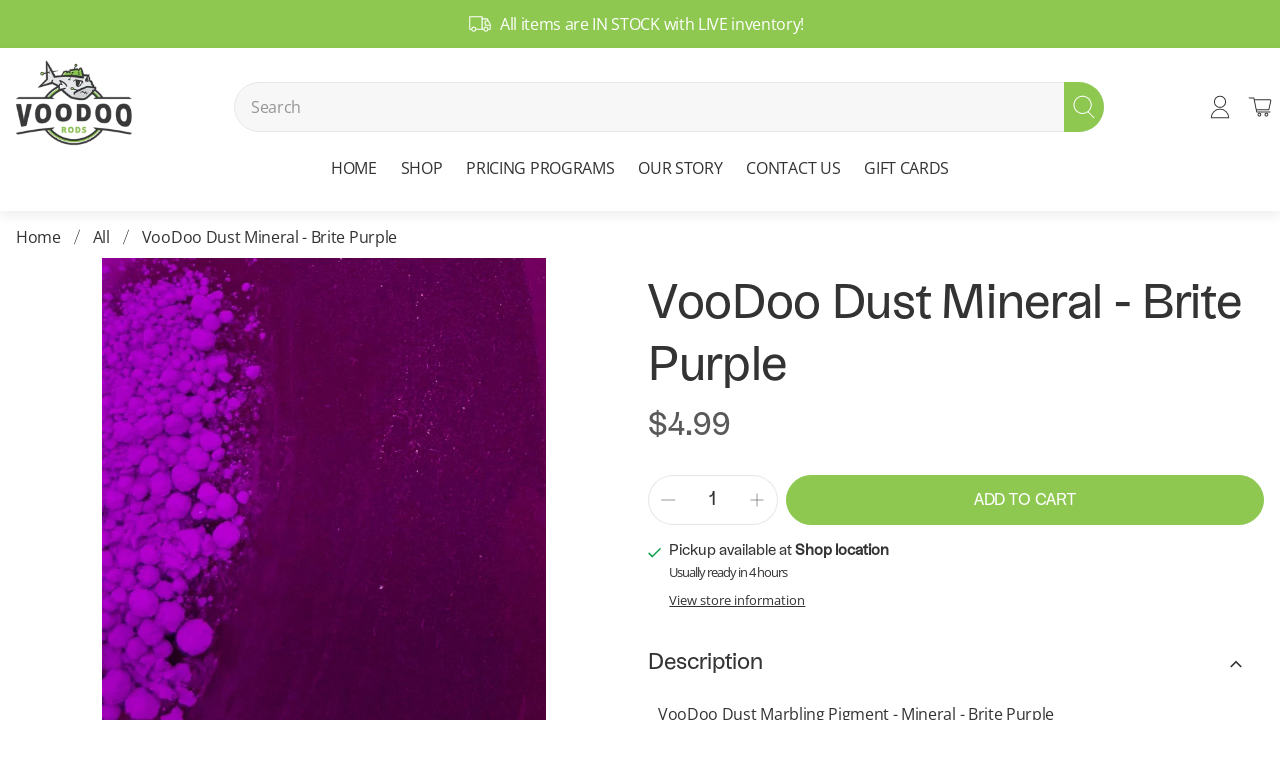

--- FILE ---
content_type: text/html; charset=utf-8
request_url: https://voodoorods.com/products/voodoo-dust-mineral-brite-purple
body_size: 67539
content:
<!doctype html>
<html class="no-js no-touch" lang="en">
  <head>
    <meta charset="utf-8">
    <meta http-equiv="cleartype" content="on">
    <meta name="robots" content="index,follow">
    <meta name="viewport" content="width=device-width,initial-scale=1">
    <meta name="theme-color" content="#ffffff">
    <link rel="canonical" href="https://voodoorods.com/products/voodoo-dust-mineral-brite-purple"><title>VooDoo Dust Mineral - Brite Purple - Voodoo Rods LLC
    </title>

    <!-- DNS prefetches -->
    <link rel="dns-prefetch" href="https://cdn.shopify.com">
    <link rel="dns-prefetch" href="https://fonts.shopify.com">
    <link rel="dns-prefetch" href="https://monorail-edge.shopifysvc.com">
    <link rel="dns-prefetch" href="https://ajax.googleapis.com">

    
      <link rel="dns-prefetch" href="https://productreviews.shopifycdn.com">
    

    <!-- Preconnects -->
    <link rel="preconnect" href="https://cdn.shopify.com" crossorigin>
    <link rel="preconnect" href="https://fonts.shopify.com" crossorigin>
    <link rel="preconnect" href="https://monorail-edge.shopifysvc.com">
    <link rel="preconnect" href="https://ajax.googleapis.com">

    
      <link rel="preconnect" href="https://productreviews.shopifycdn.com">
    

    <!-- Preloads -->
    <!-- Preload CSS -->
    <link rel="preload" href="//voodoorods.com/cdn/shop/t/6/assets/fancybox.css?v=30466120580444283401766086227" as="style">
    <link rel="preload" href="//voodoorods.com/cdn/shop/t/6/assets/styles.css?v=7401007360699472961766091048" as="style">
    <link rel="preload" href="//voodoorods.com/cdn/shop/t/6/assets/custom.css?v=48721929082700260171768229892" as="style">

    <!-- Preload JS -->
    <link rel="preload" href="https://ajax.googleapis.com/ajax/libs/jquery/3.6.0/jquery.min.js" as="script">
    <link rel="preload" href="//voodoorods.com/cdn/shop/t/6/assets/vendors.js?v=145743492478977494181766086227" as="script">
    <link rel="preload" href="//voodoorods.com/cdn/shop/t/6/assets/utilities.js?v=100279088098557849121766086227" as="script">
    <link rel="preload" href="//voodoorods.com/cdn/shop/t/6/assets/app.js?v=89379133181046575141766086227" as="script">
    <link rel="preload" href="//voodoorods.com/cdn/shop/t/6/assets/custom.js?v=59828348783319111461766098660" as="script">

    
      <link rel="preload" href="/services/javascripts/currencies.js" as="script">
      <link rel="preload" href="//voodoorods.com/cdn/shop/t/6/assets/currencyConversion.js?v=143931053183951866091766086227" as="script">
    

    

    

  <script src="https://ajax.googleapis.com/ajax/libs/jquery/3.6.0/jquery.min.js"></script>
  <script src="https://cdnjs.cloudflare.com/ajax/libs/noUiSlider/14.6.4/nouislider.min.js"></script>
  <link rel="stylesheet" href="https://cdnjs.cloudflare.com/ajax/libs/noUiSlider/14.6.4/nouislider.min.css">

    <style>
    @import url('https://fonts.googleapis.com/css2?family=Freehand&display=swap');
    </style>
    
    <!-- CSS -->
    <link rel="stylesheet" href="//voodoorods.com/cdn/shop/t/6/assets/fancybox.css?v=30466120580444283401766086227">
    <link rel="stylesheet" href="//voodoorods.com/cdn/shop/t/6/assets/styles.css?v=7401007360699472961766091048">
    <link rel="stylesheet" href="//voodoorods.com/cdn/shop/t/6/assets/custom.css?v=48721929082700260171768229892">

    
    <script>
      window.Theme = window.Theme || {};
      window.Theme.version = '3.0.0';
      window.Theme.name = 'Ultimate';
    </script>
    
    <script src="//voodoorods.com/cdn/shop/t/6/assets/vendors.js?v=145743492478977494181766086227" defer></script>
    <script src="//voodoorods.com/cdn/shop/t/6/assets/utilities.js?v=100279088098557849121766086227" defer></script>
    <script src="//voodoorods.com/cdn/shop/t/6/assets/app.js?v=89379133181046575141766086227" defer></script>
    <script src="//voodoorods.com/cdn/shop/t/6/assets/custom.js?v=59828348783319111461766098660" defer></script><script type="text/javascript" src="/services/javascripts/currencies.js" defer></script>
      <script src="//voodoorods.com/cdn/shop/t/6/assets/currencyConversion.js?v=143931053183951866091766086227" defer></script><script>
      

Shopify = window.Shopify || {};


window.theme = {
  info: {
    name: window.Theme.name,
    version: window.Theme.version
  }
}


Currency = window.Currency || {};
Currency.show_multiple_currencies = false;
Currency.presentment_currency = "USD";
Currency.default_currency = "USD";
Currency.display_format = "money_format";
Currency.money_format = "${{amount}}";
Currency.money_format_no_currency = "${{amount}}";
Currency.money_format_currency = "${{amount}} USD";
Currency.native_multi_currency = true;
Currency.iso_code = "USD";
Currency.symbol = "$";




Window.theme = {};
Window.theme.allCountryOptionTags = "\u003coption value=\"---\" data-provinces=\"[]\"\u003e---\u003c\/option\u003e\n\u003coption value=\"Afghanistan\" data-provinces=\"[]\"\u003eAfghanistan\u003c\/option\u003e\n\u003coption value=\"Aland Islands\" data-provinces=\"[]\"\u003eÅland Islands\u003c\/option\u003e\n\u003coption value=\"Albania\" data-provinces=\"[]\"\u003eAlbania\u003c\/option\u003e\n\u003coption value=\"Algeria\" data-provinces=\"[]\"\u003eAlgeria\u003c\/option\u003e\n\u003coption value=\"Andorra\" data-provinces=\"[]\"\u003eAndorra\u003c\/option\u003e\n\u003coption value=\"Angola\" data-provinces=\"[]\"\u003eAngola\u003c\/option\u003e\n\u003coption value=\"Anguilla\" data-provinces=\"[]\"\u003eAnguilla\u003c\/option\u003e\n\u003coption value=\"Antigua And Barbuda\" data-provinces=\"[]\"\u003eAntigua \u0026 Barbuda\u003c\/option\u003e\n\u003coption value=\"Argentina\" data-provinces=\"[[\u0026quot;Buenos Aires\u0026quot;,\u0026quot;Buenos Aires Province\u0026quot;],[\u0026quot;Catamarca\u0026quot;,\u0026quot;Catamarca\u0026quot;],[\u0026quot;Chaco\u0026quot;,\u0026quot;Chaco\u0026quot;],[\u0026quot;Chubut\u0026quot;,\u0026quot;Chubut\u0026quot;],[\u0026quot;Ciudad Autónoma de Buenos Aires\u0026quot;,\u0026quot;Buenos Aires (Autonomous City)\u0026quot;],[\u0026quot;Corrientes\u0026quot;,\u0026quot;Corrientes\u0026quot;],[\u0026quot;Córdoba\u0026quot;,\u0026quot;Córdoba\u0026quot;],[\u0026quot;Entre Ríos\u0026quot;,\u0026quot;Entre Ríos\u0026quot;],[\u0026quot;Formosa\u0026quot;,\u0026quot;Formosa\u0026quot;],[\u0026quot;Jujuy\u0026quot;,\u0026quot;Jujuy\u0026quot;],[\u0026quot;La Pampa\u0026quot;,\u0026quot;La Pampa\u0026quot;],[\u0026quot;La Rioja\u0026quot;,\u0026quot;La Rioja\u0026quot;],[\u0026quot;Mendoza\u0026quot;,\u0026quot;Mendoza\u0026quot;],[\u0026quot;Misiones\u0026quot;,\u0026quot;Misiones\u0026quot;],[\u0026quot;Neuquén\u0026quot;,\u0026quot;Neuquén\u0026quot;],[\u0026quot;Río Negro\u0026quot;,\u0026quot;Río Negro\u0026quot;],[\u0026quot;Salta\u0026quot;,\u0026quot;Salta\u0026quot;],[\u0026quot;San Juan\u0026quot;,\u0026quot;San Juan\u0026quot;],[\u0026quot;San Luis\u0026quot;,\u0026quot;San Luis\u0026quot;],[\u0026quot;Santa Cruz\u0026quot;,\u0026quot;Santa Cruz\u0026quot;],[\u0026quot;Santa Fe\u0026quot;,\u0026quot;Santa Fe\u0026quot;],[\u0026quot;Santiago Del Estero\u0026quot;,\u0026quot;Santiago del Estero\u0026quot;],[\u0026quot;Tierra Del Fuego\u0026quot;,\u0026quot;Tierra del Fuego\u0026quot;],[\u0026quot;Tucumán\u0026quot;,\u0026quot;Tucumán\u0026quot;]]\"\u003eArgentina\u003c\/option\u003e\n\u003coption value=\"Armenia\" data-provinces=\"[]\"\u003eArmenia\u003c\/option\u003e\n\u003coption value=\"Aruba\" data-provinces=\"[]\"\u003eAruba\u003c\/option\u003e\n\u003coption value=\"Ascension Island\" data-provinces=\"[]\"\u003eAscension Island\u003c\/option\u003e\n\u003coption value=\"Australia\" data-provinces=\"[[\u0026quot;Australian Capital Territory\u0026quot;,\u0026quot;Australian Capital Territory\u0026quot;],[\u0026quot;New South Wales\u0026quot;,\u0026quot;New South Wales\u0026quot;],[\u0026quot;Northern Territory\u0026quot;,\u0026quot;Northern Territory\u0026quot;],[\u0026quot;Queensland\u0026quot;,\u0026quot;Queensland\u0026quot;],[\u0026quot;South Australia\u0026quot;,\u0026quot;South Australia\u0026quot;],[\u0026quot;Tasmania\u0026quot;,\u0026quot;Tasmania\u0026quot;],[\u0026quot;Victoria\u0026quot;,\u0026quot;Victoria\u0026quot;],[\u0026quot;Western Australia\u0026quot;,\u0026quot;Western Australia\u0026quot;]]\"\u003eAustralia\u003c\/option\u003e\n\u003coption value=\"Austria\" data-provinces=\"[]\"\u003eAustria\u003c\/option\u003e\n\u003coption value=\"Azerbaijan\" data-provinces=\"[]\"\u003eAzerbaijan\u003c\/option\u003e\n\u003coption value=\"Bahamas\" data-provinces=\"[]\"\u003eBahamas\u003c\/option\u003e\n\u003coption value=\"Bahrain\" data-provinces=\"[]\"\u003eBahrain\u003c\/option\u003e\n\u003coption value=\"Bangladesh\" data-provinces=\"[]\"\u003eBangladesh\u003c\/option\u003e\n\u003coption value=\"Barbados\" data-provinces=\"[]\"\u003eBarbados\u003c\/option\u003e\n\u003coption value=\"Belarus\" data-provinces=\"[]\"\u003eBelarus\u003c\/option\u003e\n\u003coption value=\"Belgium\" data-provinces=\"[]\"\u003eBelgium\u003c\/option\u003e\n\u003coption value=\"Belize\" data-provinces=\"[]\"\u003eBelize\u003c\/option\u003e\n\u003coption value=\"Benin\" data-provinces=\"[]\"\u003eBenin\u003c\/option\u003e\n\u003coption value=\"Bermuda\" data-provinces=\"[]\"\u003eBermuda\u003c\/option\u003e\n\u003coption value=\"Bhutan\" data-provinces=\"[]\"\u003eBhutan\u003c\/option\u003e\n\u003coption value=\"Bolivia\" data-provinces=\"[]\"\u003eBolivia\u003c\/option\u003e\n\u003coption value=\"Bosnia And Herzegovina\" data-provinces=\"[]\"\u003eBosnia \u0026 Herzegovina\u003c\/option\u003e\n\u003coption value=\"Botswana\" data-provinces=\"[]\"\u003eBotswana\u003c\/option\u003e\n\u003coption value=\"Brazil\" data-provinces=\"[[\u0026quot;Acre\u0026quot;,\u0026quot;Acre\u0026quot;],[\u0026quot;Alagoas\u0026quot;,\u0026quot;Alagoas\u0026quot;],[\u0026quot;Amapá\u0026quot;,\u0026quot;Amapá\u0026quot;],[\u0026quot;Amazonas\u0026quot;,\u0026quot;Amazonas\u0026quot;],[\u0026quot;Bahia\u0026quot;,\u0026quot;Bahia\u0026quot;],[\u0026quot;Ceará\u0026quot;,\u0026quot;Ceará\u0026quot;],[\u0026quot;Distrito Federal\u0026quot;,\u0026quot;Federal District\u0026quot;],[\u0026quot;Espírito Santo\u0026quot;,\u0026quot;Espírito Santo\u0026quot;],[\u0026quot;Goiás\u0026quot;,\u0026quot;Goiás\u0026quot;],[\u0026quot;Maranhão\u0026quot;,\u0026quot;Maranhão\u0026quot;],[\u0026quot;Mato Grosso\u0026quot;,\u0026quot;Mato Grosso\u0026quot;],[\u0026quot;Mato Grosso do Sul\u0026quot;,\u0026quot;Mato Grosso do Sul\u0026quot;],[\u0026quot;Minas Gerais\u0026quot;,\u0026quot;Minas Gerais\u0026quot;],[\u0026quot;Paraná\u0026quot;,\u0026quot;Paraná\u0026quot;],[\u0026quot;Paraíba\u0026quot;,\u0026quot;Paraíba\u0026quot;],[\u0026quot;Pará\u0026quot;,\u0026quot;Pará\u0026quot;],[\u0026quot;Pernambuco\u0026quot;,\u0026quot;Pernambuco\u0026quot;],[\u0026quot;Piauí\u0026quot;,\u0026quot;Piauí\u0026quot;],[\u0026quot;Rio Grande do Norte\u0026quot;,\u0026quot;Rio Grande do Norte\u0026quot;],[\u0026quot;Rio Grande do Sul\u0026quot;,\u0026quot;Rio Grande do Sul\u0026quot;],[\u0026quot;Rio de Janeiro\u0026quot;,\u0026quot;Rio de Janeiro\u0026quot;],[\u0026quot;Rondônia\u0026quot;,\u0026quot;Rondônia\u0026quot;],[\u0026quot;Roraima\u0026quot;,\u0026quot;Roraima\u0026quot;],[\u0026quot;Santa Catarina\u0026quot;,\u0026quot;Santa Catarina\u0026quot;],[\u0026quot;Sergipe\u0026quot;,\u0026quot;Sergipe\u0026quot;],[\u0026quot;São Paulo\u0026quot;,\u0026quot;São Paulo\u0026quot;],[\u0026quot;Tocantins\u0026quot;,\u0026quot;Tocantins\u0026quot;]]\"\u003eBrazil\u003c\/option\u003e\n\u003coption value=\"British Indian Ocean Territory\" data-provinces=\"[]\"\u003eBritish Indian Ocean Territory\u003c\/option\u003e\n\u003coption value=\"Virgin Islands, British\" data-provinces=\"[]\"\u003eBritish Virgin Islands\u003c\/option\u003e\n\u003coption value=\"Brunei\" data-provinces=\"[]\"\u003eBrunei\u003c\/option\u003e\n\u003coption value=\"Bulgaria\" data-provinces=\"[]\"\u003eBulgaria\u003c\/option\u003e\n\u003coption value=\"Burkina Faso\" data-provinces=\"[]\"\u003eBurkina Faso\u003c\/option\u003e\n\u003coption value=\"Burundi\" data-provinces=\"[]\"\u003eBurundi\u003c\/option\u003e\n\u003coption value=\"Cambodia\" data-provinces=\"[]\"\u003eCambodia\u003c\/option\u003e\n\u003coption value=\"Republic of Cameroon\" data-provinces=\"[]\"\u003eCameroon\u003c\/option\u003e\n\u003coption value=\"Canada\" data-provinces=\"[[\u0026quot;Alberta\u0026quot;,\u0026quot;Alberta\u0026quot;],[\u0026quot;British Columbia\u0026quot;,\u0026quot;British Columbia\u0026quot;],[\u0026quot;Manitoba\u0026quot;,\u0026quot;Manitoba\u0026quot;],[\u0026quot;New Brunswick\u0026quot;,\u0026quot;New Brunswick\u0026quot;],[\u0026quot;Newfoundland and Labrador\u0026quot;,\u0026quot;Newfoundland and Labrador\u0026quot;],[\u0026quot;Northwest Territories\u0026quot;,\u0026quot;Northwest Territories\u0026quot;],[\u0026quot;Nova Scotia\u0026quot;,\u0026quot;Nova Scotia\u0026quot;],[\u0026quot;Nunavut\u0026quot;,\u0026quot;Nunavut\u0026quot;],[\u0026quot;Ontario\u0026quot;,\u0026quot;Ontario\u0026quot;],[\u0026quot;Prince Edward Island\u0026quot;,\u0026quot;Prince Edward Island\u0026quot;],[\u0026quot;Quebec\u0026quot;,\u0026quot;Quebec\u0026quot;],[\u0026quot;Saskatchewan\u0026quot;,\u0026quot;Saskatchewan\u0026quot;],[\u0026quot;Yukon\u0026quot;,\u0026quot;Yukon\u0026quot;]]\"\u003eCanada\u003c\/option\u003e\n\u003coption value=\"Cape Verde\" data-provinces=\"[]\"\u003eCape Verde\u003c\/option\u003e\n\u003coption value=\"Caribbean Netherlands\" data-provinces=\"[]\"\u003eCaribbean Netherlands\u003c\/option\u003e\n\u003coption value=\"Cayman Islands\" data-provinces=\"[]\"\u003eCayman Islands\u003c\/option\u003e\n\u003coption value=\"Central African Republic\" data-provinces=\"[]\"\u003eCentral African Republic\u003c\/option\u003e\n\u003coption value=\"Chad\" data-provinces=\"[]\"\u003eChad\u003c\/option\u003e\n\u003coption value=\"Chile\" data-provinces=\"[[\u0026quot;Antofagasta\u0026quot;,\u0026quot;Antofagasta\u0026quot;],[\u0026quot;Araucanía\u0026quot;,\u0026quot;Araucanía\u0026quot;],[\u0026quot;Arica and Parinacota\u0026quot;,\u0026quot;Arica y Parinacota\u0026quot;],[\u0026quot;Atacama\u0026quot;,\u0026quot;Atacama\u0026quot;],[\u0026quot;Aysén\u0026quot;,\u0026quot;Aysén\u0026quot;],[\u0026quot;Biobío\u0026quot;,\u0026quot;Bío Bío\u0026quot;],[\u0026quot;Coquimbo\u0026quot;,\u0026quot;Coquimbo\u0026quot;],[\u0026quot;Los Lagos\u0026quot;,\u0026quot;Los Lagos\u0026quot;],[\u0026quot;Los Ríos\u0026quot;,\u0026quot;Los Ríos\u0026quot;],[\u0026quot;Magallanes\u0026quot;,\u0026quot;Magallanes Region\u0026quot;],[\u0026quot;Maule\u0026quot;,\u0026quot;Maule\u0026quot;],[\u0026quot;O\u0026#39;Higgins\u0026quot;,\u0026quot;Libertador General Bernardo O’Higgins\u0026quot;],[\u0026quot;Santiago\u0026quot;,\u0026quot;Santiago Metropolitan\u0026quot;],[\u0026quot;Tarapacá\u0026quot;,\u0026quot;Tarapacá\u0026quot;],[\u0026quot;Valparaíso\u0026quot;,\u0026quot;Valparaíso\u0026quot;],[\u0026quot;Ñuble\u0026quot;,\u0026quot;Ñuble\u0026quot;]]\"\u003eChile\u003c\/option\u003e\n\u003coption value=\"China\" data-provinces=\"[[\u0026quot;Anhui\u0026quot;,\u0026quot;Anhui\u0026quot;],[\u0026quot;Beijing\u0026quot;,\u0026quot;Beijing\u0026quot;],[\u0026quot;Chongqing\u0026quot;,\u0026quot;Chongqing\u0026quot;],[\u0026quot;Fujian\u0026quot;,\u0026quot;Fujian\u0026quot;],[\u0026quot;Gansu\u0026quot;,\u0026quot;Gansu\u0026quot;],[\u0026quot;Guangdong\u0026quot;,\u0026quot;Guangdong\u0026quot;],[\u0026quot;Guangxi\u0026quot;,\u0026quot;Guangxi\u0026quot;],[\u0026quot;Guizhou\u0026quot;,\u0026quot;Guizhou\u0026quot;],[\u0026quot;Hainan\u0026quot;,\u0026quot;Hainan\u0026quot;],[\u0026quot;Hebei\u0026quot;,\u0026quot;Hebei\u0026quot;],[\u0026quot;Heilongjiang\u0026quot;,\u0026quot;Heilongjiang\u0026quot;],[\u0026quot;Henan\u0026quot;,\u0026quot;Henan\u0026quot;],[\u0026quot;Hubei\u0026quot;,\u0026quot;Hubei\u0026quot;],[\u0026quot;Hunan\u0026quot;,\u0026quot;Hunan\u0026quot;],[\u0026quot;Inner Mongolia\u0026quot;,\u0026quot;Inner Mongolia\u0026quot;],[\u0026quot;Jiangsu\u0026quot;,\u0026quot;Jiangsu\u0026quot;],[\u0026quot;Jiangxi\u0026quot;,\u0026quot;Jiangxi\u0026quot;],[\u0026quot;Jilin\u0026quot;,\u0026quot;Jilin\u0026quot;],[\u0026quot;Liaoning\u0026quot;,\u0026quot;Liaoning\u0026quot;],[\u0026quot;Ningxia\u0026quot;,\u0026quot;Ningxia\u0026quot;],[\u0026quot;Qinghai\u0026quot;,\u0026quot;Qinghai\u0026quot;],[\u0026quot;Shaanxi\u0026quot;,\u0026quot;Shaanxi\u0026quot;],[\u0026quot;Shandong\u0026quot;,\u0026quot;Shandong\u0026quot;],[\u0026quot;Shanghai\u0026quot;,\u0026quot;Shanghai\u0026quot;],[\u0026quot;Shanxi\u0026quot;,\u0026quot;Shanxi\u0026quot;],[\u0026quot;Sichuan\u0026quot;,\u0026quot;Sichuan\u0026quot;],[\u0026quot;Tianjin\u0026quot;,\u0026quot;Tianjin\u0026quot;],[\u0026quot;Xinjiang\u0026quot;,\u0026quot;Xinjiang\u0026quot;],[\u0026quot;Xizang\u0026quot;,\u0026quot;Tibet\u0026quot;],[\u0026quot;Yunnan\u0026quot;,\u0026quot;Yunnan\u0026quot;],[\u0026quot;Zhejiang\u0026quot;,\u0026quot;Zhejiang\u0026quot;]]\"\u003eChina\u003c\/option\u003e\n\u003coption value=\"Christmas Island\" data-provinces=\"[]\"\u003eChristmas Island\u003c\/option\u003e\n\u003coption value=\"Cocos (Keeling) Islands\" data-provinces=\"[]\"\u003eCocos (Keeling) Islands\u003c\/option\u003e\n\u003coption value=\"Colombia\" data-provinces=\"[[\u0026quot;Amazonas\u0026quot;,\u0026quot;Amazonas\u0026quot;],[\u0026quot;Antioquia\u0026quot;,\u0026quot;Antioquia\u0026quot;],[\u0026quot;Arauca\u0026quot;,\u0026quot;Arauca\u0026quot;],[\u0026quot;Atlántico\u0026quot;,\u0026quot;Atlántico\u0026quot;],[\u0026quot;Bogotá, D.C.\u0026quot;,\u0026quot;Capital District\u0026quot;],[\u0026quot;Bolívar\u0026quot;,\u0026quot;Bolívar\u0026quot;],[\u0026quot;Boyacá\u0026quot;,\u0026quot;Boyacá\u0026quot;],[\u0026quot;Caldas\u0026quot;,\u0026quot;Caldas\u0026quot;],[\u0026quot;Caquetá\u0026quot;,\u0026quot;Caquetá\u0026quot;],[\u0026quot;Casanare\u0026quot;,\u0026quot;Casanare\u0026quot;],[\u0026quot;Cauca\u0026quot;,\u0026quot;Cauca\u0026quot;],[\u0026quot;Cesar\u0026quot;,\u0026quot;Cesar\u0026quot;],[\u0026quot;Chocó\u0026quot;,\u0026quot;Chocó\u0026quot;],[\u0026quot;Cundinamarca\u0026quot;,\u0026quot;Cundinamarca\u0026quot;],[\u0026quot;Córdoba\u0026quot;,\u0026quot;Córdoba\u0026quot;],[\u0026quot;Guainía\u0026quot;,\u0026quot;Guainía\u0026quot;],[\u0026quot;Guaviare\u0026quot;,\u0026quot;Guaviare\u0026quot;],[\u0026quot;Huila\u0026quot;,\u0026quot;Huila\u0026quot;],[\u0026quot;La Guajira\u0026quot;,\u0026quot;La Guajira\u0026quot;],[\u0026quot;Magdalena\u0026quot;,\u0026quot;Magdalena\u0026quot;],[\u0026quot;Meta\u0026quot;,\u0026quot;Meta\u0026quot;],[\u0026quot;Nariño\u0026quot;,\u0026quot;Nariño\u0026quot;],[\u0026quot;Norte de Santander\u0026quot;,\u0026quot;Norte de Santander\u0026quot;],[\u0026quot;Putumayo\u0026quot;,\u0026quot;Putumayo\u0026quot;],[\u0026quot;Quindío\u0026quot;,\u0026quot;Quindío\u0026quot;],[\u0026quot;Risaralda\u0026quot;,\u0026quot;Risaralda\u0026quot;],[\u0026quot;San Andrés, Providencia y Santa Catalina\u0026quot;,\u0026quot;San Andrés \\u0026 Providencia\u0026quot;],[\u0026quot;Santander\u0026quot;,\u0026quot;Santander\u0026quot;],[\u0026quot;Sucre\u0026quot;,\u0026quot;Sucre\u0026quot;],[\u0026quot;Tolima\u0026quot;,\u0026quot;Tolima\u0026quot;],[\u0026quot;Valle del Cauca\u0026quot;,\u0026quot;Valle del Cauca\u0026quot;],[\u0026quot;Vaupés\u0026quot;,\u0026quot;Vaupés\u0026quot;],[\u0026quot;Vichada\u0026quot;,\u0026quot;Vichada\u0026quot;]]\"\u003eColombia\u003c\/option\u003e\n\u003coption value=\"Comoros\" data-provinces=\"[]\"\u003eComoros\u003c\/option\u003e\n\u003coption value=\"Congo\" data-provinces=\"[]\"\u003eCongo - Brazzaville\u003c\/option\u003e\n\u003coption value=\"Congo, The Democratic Republic Of The\" data-provinces=\"[]\"\u003eCongo - Kinshasa\u003c\/option\u003e\n\u003coption value=\"Cook Islands\" data-provinces=\"[]\"\u003eCook Islands\u003c\/option\u003e\n\u003coption value=\"Costa Rica\" data-provinces=\"[[\u0026quot;Alajuela\u0026quot;,\u0026quot;Alajuela\u0026quot;],[\u0026quot;Cartago\u0026quot;,\u0026quot;Cartago\u0026quot;],[\u0026quot;Guanacaste\u0026quot;,\u0026quot;Guanacaste\u0026quot;],[\u0026quot;Heredia\u0026quot;,\u0026quot;Heredia\u0026quot;],[\u0026quot;Limón\u0026quot;,\u0026quot;Limón\u0026quot;],[\u0026quot;Puntarenas\u0026quot;,\u0026quot;Puntarenas\u0026quot;],[\u0026quot;San José\u0026quot;,\u0026quot;San José\u0026quot;]]\"\u003eCosta Rica\u003c\/option\u003e\n\u003coption value=\"Croatia\" data-provinces=\"[]\"\u003eCroatia\u003c\/option\u003e\n\u003coption value=\"Curaçao\" data-provinces=\"[]\"\u003eCuraçao\u003c\/option\u003e\n\u003coption value=\"Cyprus\" data-provinces=\"[]\"\u003eCyprus\u003c\/option\u003e\n\u003coption value=\"Czech Republic\" data-provinces=\"[]\"\u003eCzechia\u003c\/option\u003e\n\u003coption value=\"Côte d'Ivoire\" data-provinces=\"[]\"\u003eCôte d’Ivoire\u003c\/option\u003e\n\u003coption value=\"Denmark\" data-provinces=\"[]\"\u003eDenmark\u003c\/option\u003e\n\u003coption value=\"Djibouti\" data-provinces=\"[]\"\u003eDjibouti\u003c\/option\u003e\n\u003coption value=\"Dominica\" data-provinces=\"[]\"\u003eDominica\u003c\/option\u003e\n\u003coption value=\"Dominican Republic\" data-provinces=\"[]\"\u003eDominican Republic\u003c\/option\u003e\n\u003coption value=\"Ecuador\" data-provinces=\"[]\"\u003eEcuador\u003c\/option\u003e\n\u003coption value=\"Egypt\" data-provinces=\"[[\u0026quot;6th of October\u0026quot;,\u0026quot;6th of October\u0026quot;],[\u0026quot;Al Sharqia\u0026quot;,\u0026quot;Al Sharqia\u0026quot;],[\u0026quot;Alexandria\u0026quot;,\u0026quot;Alexandria\u0026quot;],[\u0026quot;Aswan\u0026quot;,\u0026quot;Aswan\u0026quot;],[\u0026quot;Asyut\u0026quot;,\u0026quot;Asyut\u0026quot;],[\u0026quot;Beheira\u0026quot;,\u0026quot;Beheira\u0026quot;],[\u0026quot;Beni Suef\u0026quot;,\u0026quot;Beni Suef\u0026quot;],[\u0026quot;Cairo\u0026quot;,\u0026quot;Cairo\u0026quot;],[\u0026quot;Dakahlia\u0026quot;,\u0026quot;Dakahlia\u0026quot;],[\u0026quot;Damietta\u0026quot;,\u0026quot;Damietta\u0026quot;],[\u0026quot;Faiyum\u0026quot;,\u0026quot;Faiyum\u0026quot;],[\u0026quot;Gharbia\u0026quot;,\u0026quot;Gharbia\u0026quot;],[\u0026quot;Giza\u0026quot;,\u0026quot;Giza\u0026quot;],[\u0026quot;Helwan\u0026quot;,\u0026quot;Helwan\u0026quot;],[\u0026quot;Ismailia\u0026quot;,\u0026quot;Ismailia\u0026quot;],[\u0026quot;Kafr el-Sheikh\u0026quot;,\u0026quot;Kafr el-Sheikh\u0026quot;],[\u0026quot;Luxor\u0026quot;,\u0026quot;Luxor\u0026quot;],[\u0026quot;Matrouh\u0026quot;,\u0026quot;Matrouh\u0026quot;],[\u0026quot;Minya\u0026quot;,\u0026quot;Minya\u0026quot;],[\u0026quot;Monufia\u0026quot;,\u0026quot;Monufia\u0026quot;],[\u0026quot;New Valley\u0026quot;,\u0026quot;New Valley\u0026quot;],[\u0026quot;North Sinai\u0026quot;,\u0026quot;North Sinai\u0026quot;],[\u0026quot;Port Said\u0026quot;,\u0026quot;Port Said\u0026quot;],[\u0026quot;Qalyubia\u0026quot;,\u0026quot;Qalyubia\u0026quot;],[\u0026quot;Qena\u0026quot;,\u0026quot;Qena\u0026quot;],[\u0026quot;Red Sea\u0026quot;,\u0026quot;Red Sea\u0026quot;],[\u0026quot;Sohag\u0026quot;,\u0026quot;Sohag\u0026quot;],[\u0026quot;South Sinai\u0026quot;,\u0026quot;South Sinai\u0026quot;],[\u0026quot;Suez\u0026quot;,\u0026quot;Suez\u0026quot;]]\"\u003eEgypt\u003c\/option\u003e\n\u003coption value=\"El Salvador\" data-provinces=\"[[\u0026quot;Ahuachapán\u0026quot;,\u0026quot;Ahuachapán\u0026quot;],[\u0026quot;Cabañas\u0026quot;,\u0026quot;Cabañas\u0026quot;],[\u0026quot;Chalatenango\u0026quot;,\u0026quot;Chalatenango\u0026quot;],[\u0026quot;Cuscatlán\u0026quot;,\u0026quot;Cuscatlán\u0026quot;],[\u0026quot;La Libertad\u0026quot;,\u0026quot;La Libertad\u0026quot;],[\u0026quot;La Paz\u0026quot;,\u0026quot;La Paz\u0026quot;],[\u0026quot;La Unión\u0026quot;,\u0026quot;La Unión\u0026quot;],[\u0026quot;Morazán\u0026quot;,\u0026quot;Morazán\u0026quot;],[\u0026quot;San Miguel\u0026quot;,\u0026quot;San Miguel\u0026quot;],[\u0026quot;San Salvador\u0026quot;,\u0026quot;San Salvador\u0026quot;],[\u0026quot;San Vicente\u0026quot;,\u0026quot;San Vicente\u0026quot;],[\u0026quot;Santa Ana\u0026quot;,\u0026quot;Santa Ana\u0026quot;],[\u0026quot;Sonsonate\u0026quot;,\u0026quot;Sonsonate\u0026quot;],[\u0026quot;Usulután\u0026quot;,\u0026quot;Usulután\u0026quot;]]\"\u003eEl Salvador\u003c\/option\u003e\n\u003coption value=\"Equatorial Guinea\" data-provinces=\"[]\"\u003eEquatorial Guinea\u003c\/option\u003e\n\u003coption value=\"Eritrea\" data-provinces=\"[]\"\u003eEritrea\u003c\/option\u003e\n\u003coption value=\"Estonia\" data-provinces=\"[]\"\u003eEstonia\u003c\/option\u003e\n\u003coption value=\"Eswatini\" data-provinces=\"[]\"\u003eEswatini\u003c\/option\u003e\n\u003coption value=\"Ethiopia\" data-provinces=\"[]\"\u003eEthiopia\u003c\/option\u003e\n\u003coption value=\"Falkland Islands (Malvinas)\" data-provinces=\"[]\"\u003eFalkland Islands\u003c\/option\u003e\n\u003coption value=\"Faroe Islands\" data-provinces=\"[]\"\u003eFaroe Islands\u003c\/option\u003e\n\u003coption value=\"Fiji\" data-provinces=\"[]\"\u003eFiji\u003c\/option\u003e\n\u003coption value=\"Finland\" data-provinces=\"[]\"\u003eFinland\u003c\/option\u003e\n\u003coption value=\"France\" data-provinces=\"[]\"\u003eFrance\u003c\/option\u003e\n\u003coption value=\"French Guiana\" data-provinces=\"[]\"\u003eFrench Guiana\u003c\/option\u003e\n\u003coption value=\"French Polynesia\" data-provinces=\"[]\"\u003eFrench Polynesia\u003c\/option\u003e\n\u003coption value=\"French Southern Territories\" data-provinces=\"[]\"\u003eFrench Southern Territories\u003c\/option\u003e\n\u003coption value=\"Gabon\" data-provinces=\"[]\"\u003eGabon\u003c\/option\u003e\n\u003coption value=\"Gambia\" data-provinces=\"[]\"\u003eGambia\u003c\/option\u003e\n\u003coption value=\"Georgia\" data-provinces=\"[]\"\u003eGeorgia\u003c\/option\u003e\n\u003coption value=\"Germany\" data-provinces=\"[]\"\u003eGermany\u003c\/option\u003e\n\u003coption value=\"Ghana\" data-provinces=\"[]\"\u003eGhana\u003c\/option\u003e\n\u003coption value=\"Gibraltar\" data-provinces=\"[]\"\u003eGibraltar\u003c\/option\u003e\n\u003coption value=\"Greece\" data-provinces=\"[]\"\u003eGreece\u003c\/option\u003e\n\u003coption value=\"Greenland\" data-provinces=\"[]\"\u003eGreenland\u003c\/option\u003e\n\u003coption value=\"Grenada\" data-provinces=\"[]\"\u003eGrenada\u003c\/option\u003e\n\u003coption value=\"Guadeloupe\" data-provinces=\"[]\"\u003eGuadeloupe\u003c\/option\u003e\n\u003coption value=\"Guatemala\" data-provinces=\"[[\u0026quot;Alta Verapaz\u0026quot;,\u0026quot;Alta Verapaz\u0026quot;],[\u0026quot;Baja Verapaz\u0026quot;,\u0026quot;Baja Verapaz\u0026quot;],[\u0026quot;Chimaltenango\u0026quot;,\u0026quot;Chimaltenango\u0026quot;],[\u0026quot;Chiquimula\u0026quot;,\u0026quot;Chiquimula\u0026quot;],[\u0026quot;El Progreso\u0026quot;,\u0026quot;El Progreso\u0026quot;],[\u0026quot;Escuintla\u0026quot;,\u0026quot;Escuintla\u0026quot;],[\u0026quot;Guatemala\u0026quot;,\u0026quot;Guatemala\u0026quot;],[\u0026quot;Huehuetenango\u0026quot;,\u0026quot;Huehuetenango\u0026quot;],[\u0026quot;Izabal\u0026quot;,\u0026quot;Izabal\u0026quot;],[\u0026quot;Jalapa\u0026quot;,\u0026quot;Jalapa\u0026quot;],[\u0026quot;Jutiapa\u0026quot;,\u0026quot;Jutiapa\u0026quot;],[\u0026quot;Petén\u0026quot;,\u0026quot;Petén\u0026quot;],[\u0026quot;Quetzaltenango\u0026quot;,\u0026quot;Quetzaltenango\u0026quot;],[\u0026quot;Quiché\u0026quot;,\u0026quot;Quiché\u0026quot;],[\u0026quot;Retalhuleu\u0026quot;,\u0026quot;Retalhuleu\u0026quot;],[\u0026quot;Sacatepéquez\u0026quot;,\u0026quot;Sacatepéquez\u0026quot;],[\u0026quot;San Marcos\u0026quot;,\u0026quot;San Marcos\u0026quot;],[\u0026quot;Santa Rosa\u0026quot;,\u0026quot;Santa Rosa\u0026quot;],[\u0026quot;Sololá\u0026quot;,\u0026quot;Sololá\u0026quot;],[\u0026quot;Suchitepéquez\u0026quot;,\u0026quot;Suchitepéquez\u0026quot;],[\u0026quot;Totonicapán\u0026quot;,\u0026quot;Totonicapán\u0026quot;],[\u0026quot;Zacapa\u0026quot;,\u0026quot;Zacapa\u0026quot;]]\"\u003eGuatemala\u003c\/option\u003e\n\u003coption value=\"Guernsey\" data-provinces=\"[]\"\u003eGuernsey\u003c\/option\u003e\n\u003coption value=\"Guinea\" data-provinces=\"[]\"\u003eGuinea\u003c\/option\u003e\n\u003coption value=\"Guinea Bissau\" data-provinces=\"[]\"\u003eGuinea-Bissau\u003c\/option\u003e\n\u003coption value=\"Guyana\" data-provinces=\"[]\"\u003eGuyana\u003c\/option\u003e\n\u003coption value=\"Haiti\" data-provinces=\"[]\"\u003eHaiti\u003c\/option\u003e\n\u003coption value=\"Honduras\" data-provinces=\"[]\"\u003eHonduras\u003c\/option\u003e\n\u003coption value=\"Hong Kong\" data-provinces=\"[[\u0026quot;Hong Kong Island\u0026quot;,\u0026quot;Hong Kong Island\u0026quot;],[\u0026quot;Kowloon\u0026quot;,\u0026quot;Kowloon\u0026quot;],[\u0026quot;New Territories\u0026quot;,\u0026quot;New Territories\u0026quot;]]\"\u003eHong Kong SAR\u003c\/option\u003e\n\u003coption value=\"Hungary\" data-provinces=\"[]\"\u003eHungary\u003c\/option\u003e\n\u003coption value=\"Iceland\" data-provinces=\"[]\"\u003eIceland\u003c\/option\u003e\n\u003coption value=\"India\" data-provinces=\"[[\u0026quot;Andaman and Nicobar Islands\u0026quot;,\u0026quot;Andaman and Nicobar Islands\u0026quot;],[\u0026quot;Andhra Pradesh\u0026quot;,\u0026quot;Andhra Pradesh\u0026quot;],[\u0026quot;Arunachal Pradesh\u0026quot;,\u0026quot;Arunachal Pradesh\u0026quot;],[\u0026quot;Assam\u0026quot;,\u0026quot;Assam\u0026quot;],[\u0026quot;Bihar\u0026quot;,\u0026quot;Bihar\u0026quot;],[\u0026quot;Chandigarh\u0026quot;,\u0026quot;Chandigarh\u0026quot;],[\u0026quot;Chhattisgarh\u0026quot;,\u0026quot;Chhattisgarh\u0026quot;],[\u0026quot;Dadra and Nagar Haveli\u0026quot;,\u0026quot;Dadra and Nagar Haveli\u0026quot;],[\u0026quot;Daman and Diu\u0026quot;,\u0026quot;Daman and Diu\u0026quot;],[\u0026quot;Delhi\u0026quot;,\u0026quot;Delhi\u0026quot;],[\u0026quot;Goa\u0026quot;,\u0026quot;Goa\u0026quot;],[\u0026quot;Gujarat\u0026quot;,\u0026quot;Gujarat\u0026quot;],[\u0026quot;Haryana\u0026quot;,\u0026quot;Haryana\u0026quot;],[\u0026quot;Himachal Pradesh\u0026quot;,\u0026quot;Himachal Pradesh\u0026quot;],[\u0026quot;Jammu and Kashmir\u0026quot;,\u0026quot;Jammu and Kashmir\u0026quot;],[\u0026quot;Jharkhand\u0026quot;,\u0026quot;Jharkhand\u0026quot;],[\u0026quot;Karnataka\u0026quot;,\u0026quot;Karnataka\u0026quot;],[\u0026quot;Kerala\u0026quot;,\u0026quot;Kerala\u0026quot;],[\u0026quot;Ladakh\u0026quot;,\u0026quot;Ladakh\u0026quot;],[\u0026quot;Lakshadweep\u0026quot;,\u0026quot;Lakshadweep\u0026quot;],[\u0026quot;Madhya Pradesh\u0026quot;,\u0026quot;Madhya Pradesh\u0026quot;],[\u0026quot;Maharashtra\u0026quot;,\u0026quot;Maharashtra\u0026quot;],[\u0026quot;Manipur\u0026quot;,\u0026quot;Manipur\u0026quot;],[\u0026quot;Meghalaya\u0026quot;,\u0026quot;Meghalaya\u0026quot;],[\u0026quot;Mizoram\u0026quot;,\u0026quot;Mizoram\u0026quot;],[\u0026quot;Nagaland\u0026quot;,\u0026quot;Nagaland\u0026quot;],[\u0026quot;Odisha\u0026quot;,\u0026quot;Odisha\u0026quot;],[\u0026quot;Puducherry\u0026quot;,\u0026quot;Puducherry\u0026quot;],[\u0026quot;Punjab\u0026quot;,\u0026quot;Punjab\u0026quot;],[\u0026quot;Rajasthan\u0026quot;,\u0026quot;Rajasthan\u0026quot;],[\u0026quot;Sikkim\u0026quot;,\u0026quot;Sikkim\u0026quot;],[\u0026quot;Tamil Nadu\u0026quot;,\u0026quot;Tamil Nadu\u0026quot;],[\u0026quot;Telangana\u0026quot;,\u0026quot;Telangana\u0026quot;],[\u0026quot;Tripura\u0026quot;,\u0026quot;Tripura\u0026quot;],[\u0026quot;Uttar Pradesh\u0026quot;,\u0026quot;Uttar Pradesh\u0026quot;],[\u0026quot;Uttarakhand\u0026quot;,\u0026quot;Uttarakhand\u0026quot;],[\u0026quot;West Bengal\u0026quot;,\u0026quot;West Bengal\u0026quot;]]\"\u003eIndia\u003c\/option\u003e\n\u003coption value=\"Indonesia\" data-provinces=\"[[\u0026quot;Aceh\u0026quot;,\u0026quot;Aceh\u0026quot;],[\u0026quot;Bali\u0026quot;,\u0026quot;Bali\u0026quot;],[\u0026quot;Bangka Belitung\u0026quot;,\u0026quot;Bangka–Belitung Islands\u0026quot;],[\u0026quot;Banten\u0026quot;,\u0026quot;Banten\u0026quot;],[\u0026quot;Bengkulu\u0026quot;,\u0026quot;Bengkulu\u0026quot;],[\u0026quot;Gorontalo\u0026quot;,\u0026quot;Gorontalo\u0026quot;],[\u0026quot;Jakarta\u0026quot;,\u0026quot;Jakarta\u0026quot;],[\u0026quot;Jambi\u0026quot;,\u0026quot;Jambi\u0026quot;],[\u0026quot;Jawa Barat\u0026quot;,\u0026quot;West Java\u0026quot;],[\u0026quot;Jawa Tengah\u0026quot;,\u0026quot;Central Java\u0026quot;],[\u0026quot;Jawa Timur\u0026quot;,\u0026quot;East Java\u0026quot;],[\u0026quot;Kalimantan Barat\u0026quot;,\u0026quot;West Kalimantan\u0026quot;],[\u0026quot;Kalimantan Selatan\u0026quot;,\u0026quot;South Kalimantan\u0026quot;],[\u0026quot;Kalimantan Tengah\u0026quot;,\u0026quot;Central Kalimantan\u0026quot;],[\u0026quot;Kalimantan Timur\u0026quot;,\u0026quot;East Kalimantan\u0026quot;],[\u0026quot;Kalimantan Utara\u0026quot;,\u0026quot;North Kalimantan\u0026quot;],[\u0026quot;Kepulauan Riau\u0026quot;,\u0026quot;Riau Islands\u0026quot;],[\u0026quot;Lampung\u0026quot;,\u0026quot;Lampung\u0026quot;],[\u0026quot;Maluku\u0026quot;,\u0026quot;Maluku\u0026quot;],[\u0026quot;Maluku Utara\u0026quot;,\u0026quot;North Maluku\u0026quot;],[\u0026quot;North Sumatra\u0026quot;,\u0026quot;North Sumatra\u0026quot;],[\u0026quot;Nusa Tenggara Barat\u0026quot;,\u0026quot;West Nusa Tenggara\u0026quot;],[\u0026quot;Nusa Tenggara Timur\u0026quot;,\u0026quot;East Nusa Tenggara\u0026quot;],[\u0026quot;Papua\u0026quot;,\u0026quot;Papua\u0026quot;],[\u0026quot;Papua Barat\u0026quot;,\u0026quot;West Papua\u0026quot;],[\u0026quot;Riau\u0026quot;,\u0026quot;Riau\u0026quot;],[\u0026quot;South Sumatra\u0026quot;,\u0026quot;South Sumatra\u0026quot;],[\u0026quot;Sulawesi Barat\u0026quot;,\u0026quot;West Sulawesi\u0026quot;],[\u0026quot;Sulawesi Selatan\u0026quot;,\u0026quot;South Sulawesi\u0026quot;],[\u0026quot;Sulawesi Tengah\u0026quot;,\u0026quot;Central Sulawesi\u0026quot;],[\u0026quot;Sulawesi Tenggara\u0026quot;,\u0026quot;Southeast Sulawesi\u0026quot;],[\u0026quot;Sulawesi Utara\u0026quot;,\u0026quot;North Sulawesi\u0026quot;],[\u0026quot;West Sumatra\u0026quot;,\u0026quot;West Sumatra\u0026quot;],[\u0026quot;Yogyakarta\u0026quot;,\u0026quot;Yogyakarta\u0026quot;]]\"\u003eIndonesia\u003c\/option\u003e\n\u003coption value=\"Iraq\" data-provinces=\"[]\"\u003eIraq\u003c\/option\u003e\n\u003coption value=\"Ireland\" data-provinces=\"[[\u0026quot;Carlow\u0026quot;,\u0026quot;Carlow\u0026quot;],[\u0026quot;Cavan\u0026quot;,\u0026quot;Cavan\u0026quot;],[\u0026quot;Clare\u0026quot;,\u0026quot;Clare\u0026quot;],[\u0026quot;Cork\u0026quot;,\u0026quot;Cork\u0026quot;],[\u0026quot;Donegal\u0026quot;,\u0026quot;Donegal\u0026quot;],[\u0026quot;Dublin\u0026quot;,\u0026quot;Dublin\u0026quot;],[\u0026quot;Galway\u0026quot;,\u0026quot;Galway\u0026quot;],[\u0026quot;Kerry\u0026quot;,\u0026quot;Kerry\u0026quot;],[\u0026quot;Kildare\u0026quot;,\u0026quot;Kildare\u0026quot;],[\u0026quot;Kilkenny\u0026quot;,\u0026quot;Kilkenny\u0026quot;],[\u0026quot;Laois\u0026quot;,\u0026quot;Laois\u0026quot;],[\u0026quot;Leitrim\u0026quot;,\u0026quot;Leitrim\u0026quot;],[\u0026quot;Limerick\u0026quot;,\u0026quot;Limerick\u0026quot;],[\u0026quot;Longford\u0026quot;,\u0026quot;Longford\u0026quot;],[\u0026quot;Louth\u0026quot;,\u0026quot;Louth\u0026quot;],[\u0026quot;Mayo\u0026quot;,\u0026quot;Mayo\u0026quot;],[\u0026quot;Meath\u0026quot;,\u0026quot;Meath\u0026quot;],[\u0026quot;Monaghan\u0026quot;,\u0026quot;Monaghan\u0026quot;],[\u0026quot;Offaly\u0026quot;,\u0026quot;Offaly\u0026quot;],[\u0026quot;Roscommon\u0026quot;,\u0026quot;Roscommon\u0026quot;],[\u0026quot;Sligo\u0026quot;,\u0026quot;Sligo\u0026quot;],[\u0026quot;Tipperary\u0026quot;,\u0026quot;Tipperary\u0026quot;],[\u0026quot;Waterford\u0026quot;,\u0026quot;Waterford\u0026quot;],[\u0026quot;Westmeath\u0026quot;,\u0026quot;Westmeath\u0026quot;],[\u0026quot;Wexford\u0026quot;,\u0026quot;Wexford\u0026quot;],[\u0026quot;Wicklow\u0026quot;,\u0026quot;Wicklow\u0026quot;]]\"\u003eIreland\u003c\/option\u003e\n\u003coption value=\"Isle Of Man\" data-provinces=\"[]\"\u003eIsle of Man\u003c\/option\u003e\n\u003coption value=\"Israel\" data-provinces=\"[]\"\u003eIsrael\u003c\/option\u003e\n\u003coption value=\"Italy\" data-provinces=\"[[\u0026quot;Agrigento\u0026quot;,\u0026quot;Agrigento\u0026quot;],[\u0026quot;Alessandria\u0026quot;,\u0026quot;Alessandria\u0026quot;],[\u0026quot;Ancona\u0026quot;,\u0026quot;Ancona\u0026quot;],[\u0026quot;Aosta\u0026quot;,\u0026quot;Aosta Valley\u0026quot;],[\u0026quot;Arezzo\u0026quot;,\u0026quot;Arezzo\u0026quot;],[\u0026quot;Ascoli Piceno\u0026quot;,\u0026quot;Ascoli Piceno\u0026quot;],[\u0026quot;Asti\u0026quot;,\u0026quot;Asti\u0026quot;],[\u0026quot;Avellino\u0026quot;,\u0026quot;Avellino\u0026quot;],[\u0026quot;Bari\u0026quot;,\u0026quot;Bari\u0026quot;],[\u0026quot;Barletta-Andria-Trani\u0026quot;,\u0026quot;Barletta-Andria-Trani\u0026quot;],[\u0026quot;Belluno\u0026quot;,\u0026quot;Belluno\u0026quot;],[\u0026quot;Benevento\u0026quot;,\u0026quot;Benevento\u0026quot;],[\u0026quot;Bergamo\u0026quot;,\u0026quot;Bergamo\u0026quot;],[\u0026quot;Biella\u0026quot;,\u0026quot;Biella\u0026quot;],[\u0026quot;Bologna\u0026quot;,\u0026quot;Bologna\u0026quot;],[\u0026quot;Bolzano\u0026quot;,\u0026quot;South Tyrol\u0026quot;],[\u0026quot;Brescia\u0026quot;,\u0026quot;Brescia\u0026quot;],[\u0026quot;Brindisi\u0026quot;,\u0026quot;Brindisi\u0026quot;],[\u0026quot;Cagliari\u0026quot;,\u0026quot;Cagliari\u0026quot;],[\u0026quot;Caltanissetta\u0026quot;,\u0026quot;Caltanissetta\u0026quot;],[\u0026quot;Campobasso\u0026quot;,\u0026quot;Campobasso\u0026quot;],[\u0026quot;Carbonia-Iglesias\u0026quot;,\u0026quot;Carbonia-Iglesias\u0026quot;],[\u0026quot;Caserta\u0026quot;,\u0026quot;Caserta\u0026quot;],[\u0026quot;Catania\u0026quot;,\u0026quot;Catania\u0026quot;],[\u0026quot;Catanzaro\u0026quot;,\u0026quot;Catanzaro\u0026quot;],[\u0026quot;Chieti\u0026quot;,\u0026quot;Chieti\u0026quot;],[\u0026quot;Como\u0026quot;,\u0026quot;Como\u0026quot;],[\u0026quot;Cosenza\u0026quot;,\u0026quot;Cosenza\u0026quot;],[\u0026quot;Cremona\u0026quot;,\u0026quot;Cremona\u0026quot;],[\u0026quot;Crotone\u0026quot;,\u0026quot;Crotone\u0026quot;],[\u0026quot;Cuneo\u0026quot;,\u0026quot;Cuneo\u0026quot;],[\u0026quot;Enna\u0026quot;,\u0026quot;Enna\u0026quot;],[\u0026quot;Fermo\u0026quot;,\u0026quot;Fermo\u0026quot;],[\u0026quot;Ferrara\u0026quot;,\u0026quot;Ferrara\u0026quot;],[\u0026quot;Firenze\u0026quot;,\u0026quot;Florence\u0026quot;],[\u0026quot;Foggia\u0026quot;,\u0026quot;Foggia\u0026quot;],[\u0026quot;Forlì-Cesena\u0026quot;,\u0026quot;Forlì-Cesena\u0026quot;],[\u0026quot;Frosinone\u0026quot;,\u0026quot;Frosinone\u0026quot;],[\u0026quot;Genova\u0026quot;,\u0026quot;Genoa\u0026quot;],[\u0026quot;Gorizia\u0026quot;,\u0026quot;Gorizia\u0026quot;],[\u0026quot;Grosseto\u0026quot;,\u0026quot;Grosseto\u0026quot;],[\u0026quot;Imperia\u0026quot;,\u0026quot;Imperia\u0026quot;],[\u0026quot;Isernia\u0026quot;,\u0026quot;Isernia\u0026quot;],[\u0026quot;L\u0026#39;Aquila\u0026quot;,\u0026quot;L’Aquila\u0026quot;],[\u0026quot;La Spezia\u0026quot;,\u0026quot;La Spezia\u0026quot;],[\u0026quot;Latina\u0026quot;,\u0026quot;Latina\u0026quot;],[\u0026quot;Lecce\u0026quot;,\u0026quot;Lecce\u0026quot;],[\u0026quot;Lecco\u0026quot;,\u0026quot;Lecco\u0026quot;],[\u0026quot;Livorno\u0026quot;,\u0026quot;Livorno\u0026quot;],[\u0026quot;Lodi\u0026quot;,\u0026quot;Lodi\u0026quot;],[\u0026quot;Lucca\u0026quot;,\u0026quot;Lucca\u0026quot;],[\u0026quot;Macerata\u0026quot;,\u0026quot;Macerata\u0026quot;],[\u0026quot;Mantova\u0026quot;,\u0026quot;Mantua\u0026quot;],[\u0026quot;Massa-Carrara\u0026quot;,\u0026quot;Massa and Carrara\u0026quot;],[\u0026quot;Matera\u0026quot;,\u0026quot;Matera\u0026quot;],[\u0026quot;Medio Campidano\u0026quot;,\u0026quot;Medio Campidano\u0026quot;],[\u0026quot;Messina\u0026quot;,\u0026quot;Messina\u0026quot;],[\u0026quot;Milano\u0026quot;,\u0026quot;Milan\u0026quot;],[\u0026quot;Modena\u0026quot;,\u0026quot;Modena\u0026quot;],[\u0026quot;Monza e Brianza\u0026quot;,\u0026quot;Monza and Brianza\u0026quot;],[\u0026quot;Napoli\u0026quot;,\u0026quot;Naples\u0026quot;],[\u0026quot;Novara\u0026quot;,\u0026quot;Novara\u0026quot;],[\u0026quot;Nuoro\u0026quot;,\u0026quot;Nuoro\u0026quot;],[\u0026quot;Ogliastra\u0026quot;,\u0026quot;Ogliastra\u0026quot;],[\u0026quot;Olbia-Tempio\u0026quot;,\u0026quot;Olbia-Tempio\u0026quot;],[\u0026quot;Oristano\u0026quot;,\u0026quot;Oristano\u0026quot;],[\u0026quot;Padova\u0026quot;,\u0026quot;Padua\u0026quot;],[\u0026quot;Palermo\u0026quot;,\u0026quot;Palermo\u0026quot;],[\u0026quot;Parma\u0026quot;,\u0026quot;Parma\u0026quot;],[\u0026quot;Pavia\u0026quot;,\u0026quot;Pavia\u0026quot;],[\u0026quot;Perugia\u0026quot;,\u0026quot;Perugia\u0026quot;],[\u0026quot;Pesaro e Urbino\u0026quot;,\u0026quot;Pesaro and Urbino\u0026quot;],[\u0026quot;Pescara\u0026quot;,\u0026quot;Pescara\u0026quot;],[\u0026quot;Piacenza\u0026quot;,\u0026quot;Piacenza\u0026quot;],[\u0026quot;Pisa\u0026quot;,\u0026quot;Pisa\u0026quot;],[\u0026quot;Pistoia\u0026quot;,\u0026quot;Pistoia\u0026quot;],[\u0026quot;Pordenone\u0026quot;,\u0026quot;Pordenone\u0026quot;],[\u0026quot;Potenza\u0026quot;,\u0026quot;Potenza\u0026quot;],[\u0026quot;Prato\u0026quot;,\u0026quot;Prato\u0026quot;],[\u0026quot;Ragusa\u0026quot;,\u0026quot;Ragusa\u0026quot;],[\u0026quot;Ravenna\u0026quot;,\u0026quot;Ravenna\u0026quot;],[\u0026quot;Reggio Calabria\u0026quot;,\u0026quot;Reggio Calabria\u0026quot;],[\u0026quot;Reggio Emilia\u0026quot;,\u0026quot;Reggio Emilia\u0026quot;],[\u0026quot;Rieti\u0026quot;,\u0026quot;Rieti\u0026quot;],[\u0026quot;Rimini\u0026quot;,\u0026quot;Rimini\u0026quot;],[\u0026quot;Roma\u0026quot;,\u0026quot;Rome\u0026quot;],[\u0026quot;Rovigo\u0026quot;,\u0026quot;Rovigo\u0026quot;],[\u0026quot;Salerno\u0026quot;,\u0026quot;Salerno\u0026quot;],[\u0026quot;Sassari\u0026quot;,\u0026quot;Sassari\u0026quot;],[\u0026quot;Savona\u0026quot;,\u0026quot;Savona\u0026quot;],[\u0026quot;Siena\u0026quot;,\u0026quot;Siena\u0026quot;],[\u0026quot;Siracusa\u0026quot;,\u0026quot;Syracuse\u0026quot;],[\u0026quot;Sondrio\u0026quot;,\u0026quot;Sondrio\u0026quot;],[\u0026quot;Taranto\u0026quot;,\u0026quot;Taranto\u0026quot;],[\u0026quot;Teramo\u0026quot;,\u0026quot;Teramo\u0026quot;],[\u0026quot;Terni\u0026quot;,\u0026quot;Terni\u0026quot;],[\u0026quot;Torino\u0026quot;,\u0026quot;Turin\u0026quot;],[\u0026quot;Trapani\u0026quot;,\u0026quot;Trapani\u0026quot;],[\u0026quot;Trento\u0026quot;,\u0026quot;Trentino\u0026quot;],[\u0026quot;Treviso\u0026quot;,\u0026quot;Treviso\u0026quot;],[\u0026quot;Trieste\u0026quot;,\u0026quot;Trieste\u0026quot;],[\u0026quot;Udine\u0026quot;,\u0026quot;Udine\u0026quot;],[\u0026quot;Varese\u0026quot;,\u0026quot;Varese\u0026quot;],[\u0026quot;Venezia\u0026quot;,\u0026quot;Venice\u0026quot;],[\u0026quot;Verbano-Cusio-Ossola\u0026quot;,\u0026quot;Verbano-Cusio-Ossola\u0026quot;],[\u0026quot;Vercelli\u0026quot;,\u0026quot;Vercelli\u0026quot;],[\u0026quot;Verona\u0026quot;,\u0026quot;Verona\u0026quot;],[\u0026quot;Vibo Valentia\u0026quot;,\u0026quot;Vibo Valentia\u0026quot;],[\u0026quot;Vicenza\u0026quot;,\u0026quot;Vicenza\u0026quot;],[\u0026quot;Viterbo\u0026quot;,\u0026quot;Viterbo\u0026quot;]]\"\u003eItaly\u003c\/option\u003e\n\u003coption value=\"Jamaica\" data-provinces=\"[]\"\u003eJamaica\u003c\/option\u003e\n\u003coption value=\"Japan\" data-provinces=\"[[\u0026quot;Aichi\u0026quot;,\u0026quot;Aichi\u0026quot;],[\u0026quot;Akita\u0026quot;,\u0026quot;Akita\u0026quot;],[\u0026quot;Aomori\u0026quot;,\u0026quot;Aomori\u0026quot;],[\u0026quot;Chiba\u0026quot;,\u0026quot;Chiba\u0026quot;],[\u0026quot;Ehime\u0026quot;,\u0026quot;Ehime\u0026quot;],[\u0026quot;Fukui\u0026quot;,\u0026quot;Fukui\u0026quot;],[\u0026quot;Fukuoka\u0026quot;,\u0026quot;Fukuoka\u0026quot;],[\u0026quot;Fukushima\u0026quot;,\u0026quot;Fukushima\u0026quot;],[\u0026quot;Gifu\u0026quot;,\u0026quot;Gifu\u0026quot;],[\u0026quot;Gunma\u0026quot;,\u0026quot;Gunma\u0026quot;],[\u0026quot;Hiroshima\u0026quot;,\u0026quot;Hiroshima\u0026quot;],[\u0026quot;Hokkaidō\u0026quot;,\u0026quot;Hokkaido\u0026quot;],[\u0026quot;Hyōgo\u0026quot;,\u0026quot;Hyogo\u0026quot;],[\u0026quot;Ibaraki\u0026quot;,\u0026quot;Ibaraki\u0026quot;],[\u0026quot;Ishikawa\u0026quot;,\u0026quot;Ishikawa\u0026quot;],[\u0026quot;Iwate\u0026quot;,\u0026quot;Iwate\u0026quot;],[\u0026quot;Kagawa\u0026quot;,\u0026quot;Kagawa\u0026quot;],[\u0026quot;Kagoshima\u0026quot;,\u0026quot;Kagoshima\u0026quot;],[\u0026quot;Kanagawa\u0026quot;,\u0026quot;Kanagawa\u0026quot;],[\u0026quot;Kumamoto\u0026quot;,\u0026quot;Kumamoto\u0026quot;],[\u0026quot;Kyōto\u0026quot;,\u0026quot;Kyoto\u0026quot;],[\u0026quot;Kōchi\u0026quot;,\u0026quot;Kochi\u0026quot;],[\u0026quot;Mie\u0026quot;,\u0026quot;Mie\u0026quot;],[\u0026quot;Miyagi\u0026quot;,\u0026quot;Miyagi\u0026quot;],[\u0026quot;Miyazaki\u0026quot;,\u0026quot;Miyazaki\u0026quot;],[\u0026quot;Nagano\u0026quot;,\u0026quot;Nagano\u0026quot;],[\u0026quot;Nagasaki\u0026quot;,\u0026quot;Nagasaki\u0026quot;],[\u0026quot;Nara\u0026quot;,\u0026quot;Nara\u0026quot;],[\u0026quot;Niigata\u0026quot;,\u0026quot;Niigata\u0026quot;],[\u0026quot;Okayama\u0026quot;,\u0026quot;Okayama\u0026quot;],[\u0026quot;Okinawa\u0026quot;,\u0026quot;Okinawa\u0026quot;],[\u0026quot;Saga\u0026quot;,\u0026quot;Saga\u0026quot;],[\u0026quot;Saitama\u0026quot;,\u0026quot;Saitama\u0026quot;],[\u0026quot;Shiga\u0026quot;,\u0026quot;Shiga\u0026quot;],[\u0026quot;Shimane\u0026quot;,\u0026quot;Shimane\u0026quot;],[\u0026quot;Shizuoka\u0026quot;,\u0026quot;Shizuoka\u0026quot;],[\u0026quot;Tochigi\u0026quot;,\u0026quot;Tochigi\u0026quot;],[\u0026quot;Tokushima\u0026quot;,\u0026quot;Tokushima\u0026quot;],[\u0026quot;Tottori\u0026quot;,\u0026quot;Tottori\u0026quot;],[\u0026quot;Toyama\u0026quot;,\u0026quot;Toyama\u0026quot;],[\u0026quot;Tōkyō\u0026quot;,\u0026quot;Tokyo\u0026quot;],[\u0026quot;Wakayama\u0026quot;,\u0026quot;Wakayama\u0026quot;],[\u0026quot;Yamagata\u0026quot;,\u0026quot;Yamagata\u0026quot;],[\u0026quot;Yamaguchi\u0026quot;,\u0026quot;Yamaguchi\u0026quot;],[\u0026quot;Yamanashi\u0026quot;,\u0026quot;Yamanashi\u0026quot;],[\u0026quot;Ōita\u0026quot;,\u0026quot;Oita\u0026quot;],[\u0026quot;Ōsaka\u0026quot;,\u0026quot;Osaka\u0026quot;]]\"\u003eJapan\u003c\/option\u003e\n\u003coption value=\"Jersey\" data-provinces=\"[]\"\u003eJersey\u003c\/option\u003e\n\u003coption value=\"Jordan\" data-provinces=\"[]\"\u003eJordan\u003c\/option\u003e\n\u003coption value=\"Kazakhstan\" data-provinces=\"[]\"\u003eKazakhstan\u003c\/option\u003e\n\u003coption value=\"Kenya\" data-provinces=\"[]\"\u003eKenya\u003c\/option\u003e\n\u003coption value=\"Kiribati\" data-provinces=\"[]\"\u003eKiribati\u003c\/option\u003e\n\u003coption value=\"Kosovo\" data-provinces=\"[]\"\u003eKosovo\u003c\/option\u003e\n\u003coption value=\"Kuwait\" data-provinces=\"[[\u0026quot;Al Ahmadi\u0026quot;,\u0026quot;Al Ahmadi\u0026quot;],[\u0026quot;Al Asimah\u0026quot;,\u0026quot;Al Asimah\u0026quot;],[\u0026quot;Al Farwaniyah\u0026quot;,\u0026quot;Al Farwaniyah\u0026quot;],[\u0026quot;Al Jahra\u0026quot;,\u0026quot;Al Jahra\u0026quot;],[\u0026quot;Hawalli\u0026quot;,\u0026quot;Hawalli\u0026quot;],[\u0026quot;Mubarak Al-Kabeer\u0026quot;,\u0026quot;Mubarak Al-Kabeer\u0026quot;]]\"\u003eKuwait\u003c\/option\u003e\n\u003coption value=\"Kyrgyzstan\" data-provinces=\"[]\"\u003eKyrgyzstan\u003c\/option\u003e\n\u003coption value=\"Lao People's Democratic Republic\" data-provinces=\"[]\"\u003eLaos\u003c\/option\u003e\n\u003coption value=\"Latvia\" data-provinces=\"[]\"\u003eLatvia\u003c\/option\u003e\n\u003coption value=\"Lebanon\" data-provinces=\"[]\"\u003eLebanon\u003c\/option\u003e\n\u003coption value=\"Lesotho\" data-provinces=\"[]\"\u003eLesotho\u003c\/option\u003e\n\u003coption value=\"Liberia\" data-provinces=\"[]\"\u003eLiberia\u003c\/option\u003e\n\u003coption value=\"Libyan Arab Jamahiriya\" data-provinces=\"[]\"\u003eLibya\u003c\/option\u003e\n\u003coption value=\"Liechtenstein\" data-provinces=\"[]\"\u003eLiechtenstein\u003c\/option\u003e\n\u003coption value=\"Lithuania\" data-provinces=\"[]\"\u003eLithuania\u003c\/option\u003e\n\u003coption value=\"Luxembourg\" data-provinces=\"[]\"\u003eLuxembourg\u003c\/option\u003e\n\u003coption value=\"Macao\" data-provinces=\"[]\"\u003eMacao SAR\u003c\/option\u003e\n\u003coption value=\"Madagascar\" data-provinces=\"[]\"\u003eMadagascar\u003c\/option\u003e\n\u003coption value=\"Malawi\" data-provinces=\"[]\"\u003eMalawi\u003c\/option\u003e\n\u003coption value=\"Malaysia\" data-provinces=\"[[\u0026quot;Johor\u0026quot;,\u0026quot;Johor\u0026quot;],[\u0026quot;Kedah\u0026quot;,\u0026quot;Kedah\u0026quot;],[\u0026quot;Kelantan\u0026quot;,\u0026quot;Kelantan\u0026quot;],[\u0026quot;Kuala Lumpur\u0026quot;,\u0026quot;Kuala Lumpur\u0026quot;],[\u0026quot;Labuan\u0026quot;,\u0026quot;Labuan\u0026quot;],[\u0026quot;Melaka\u0026quot;,\u0026quot;Malacca\u0026quot;],[\u0026quot;Negeri Sembilan\u0026quot;,\u0026quot;Negeri Sembilan\u0026quot;],[\u0026quot;Pahang\u0026quot;,\u0026quot;Pahang\u0026quot;],[\u0026quot;Penang\u0026quot;,\u0026quot;Penang\u0026quot;],[\u0026quot;Perak\u0026quot;,\u0026quot;Perak\u0026quot;],[\u0026quot;Perlis\u0026quot;,\u0026quot;Perlis\u0026quot;],[\u0026quot;Putrajaya\u0026quot;,\u0026quot;Putrajaya\u0026quot;],[\u0026quot;Sabah\u0026quot;,\u0026quot;Sabah\u0026quot;],[\u0026quot;Sarawak\u0026quot;,\u0026quot;Sarawak\u0026quot;],[\u0026quot;Selangor\u0026quot;,\u0026quot;Selangor\u0026quot;],[\u0026quot;Terengganu\u0026quot;,\u0026quot;Terengganu\u0026quot;]]\"\u003eMalaysia\u003c\/option\u003e\n\u003coption value=\"Maldives\" data-provinces=\"[]\"\u003eMaldives\u003c\/option\u003e\n\u003coption value=\"Mali\" data-provinces=\"[]\"\u003eMali\u003c\/option\u003e\n\u003coption value=\"Malta\" data-provinces=\"[]\"\u003eMalta\u003c\/option\u003e\n\u003coption value=\"Martinique\" data-provinces=\"[]\"\u003eMartinique\u003c\/option\u003e\n\u003coption value=\"Mauritania\" data-provinces=\"[]\"\u003eMauritania\u003c\/option\u003e\n\u003coption value=\"Mauritius\" data-provinces=\"[]\"\u003eMauritius\u003c\/option\u003e\n\u003coption value=\"Mayotte\" data-provinces=\"[]\"\u003eMayotte\u003c\/option\u003e\n\u003coption value=\"Mexico\" data-provinces=\"[[\u0026quot;Aguascalientes\u0026quot;,\u0026quot;Aguascalientes\u0026quot;],[\u0026quot;Baja California\u0026quot;,\u0026quot;Baja California\u0026quot;],[\u0026quot;Baja California Sur\u0026quot;,\u0026quot;Baja California Sur\u0026quot;],[\u0026quot;Campeche\u0026quot;,\u0026quot;Campeche\u0026quot;],[\u0026quot;Chiapas\u0026quot;,\u0026quot;Chiapas\u0026quot;],[\u0026quot;Chihuahua\u0026quot;,\u0026quot;Chihuahua\u0026quot;],[\u0026quot;Ciudad de México\u0026quot;,\u0026quot;Ciudad de Mexico\u0026quot;],[\u0026quot;Coahuila\u0026quot;,\u0026quot;Coahuila\u0026quot;],[\u0026quot;Colima\u0026quot;,\u0026quot;Colima\u0026quot;],[\u0026quot;Durango\u0026quot;,\u0026quot;Durango\u0026quot;],[\u0026quot;Guanajuato\u0026quot;,\u0026quot;Guanajuato\u0026quot;],[\u0026quot;Guerrero\u0026quot;,\u0026quot;Guerrero\u0026quot;],[\u0026quot;Hidalgo\u0026quot;,\u0026quot;Hidalgo\u0026quot;],[\u0026quot;Jalisco\u0026quot;,\u0026quot;Jalisco\u0026quot;],[\u0026quot;Michoacán\u0026quot;,\u0026quot;Michoacán\u0026quot;],[\u0026quot;Morelos\u0026quot;,\u0026quot;Morelos\u0026quot;],[\u0026quot;México\u0026quot;,\u0026quot;Mexico State\u0026quot;],[\u0026quot;Nayarit\u0026quot;,\u0026quot;Nayarit\u0026quot;],[\u0026quot;Nuevo León\u0026quot;,\u0026quot;Nuevo León\u0026quot;],[\u0026quot;Oaxaca\u0026quot;,\u0026quot;Oaxaca\u0026quot;],[\u0026quot;Puebla\u0026quot;,\u0026quot;Puebla\u0026quot;],[\u0026quot;Querétaro\u0026quot;,\u0026quot;Querétaro\u0026quot;],[\u0026quot;Quintana Roo\u0026quot;,\u0026quot;Quintana Roo\u0026quot;],[\u0026quot;San Luis Potosí\u0026quot;,\u0026quot;San Luis Potosí\u0026quot;],[\u0026quot;Sinaloa\u0026quot;,\u0026quot;Sinaloa\u0026quot;],[\u0026quot;Sonora\u0026quot;,\u0026quot;Sonora\u0026quot;],[\u0026quot;Tabasco\u0026quot;,\u0026quot;Tabasco\u0026quot;],[\u0026quot;Tamaulipas\u0026quot;,\u0026quot;Tamaulipas\u0026quot;],[\u0026quot;Tlaxcala\u0026quot;,\u0026quot;Tlaxcala\u0026quot;],[\u0026quot;Veracruz\u0026quot;,\u0026quot;Veracruz\u0026quot;],[\u0026quot;Yucatán\u0026quot;,\u0026quot;Yucatán\u0026quot;],[\u0026quot;Zacatecas\u0026quot;,\u0026quot;Zacatecas\u0026quot;]]\"\u003eMexico\u003c\/option\u003e\n\u003coption value=\"Moldova, Republic of\" data-provinces=\"[]\"\u003eMoldova\u003c\/option\u003e\n\u003coption value=\"Monaco\" data-provinces=\"[]\"\u003eMonaco\u003c\/option\u003e\n\u003coption value=\"Mongolia\" data-provinces=\"[]\"\u003eMongolia\u003c\/option\u003e\n\u003coption value=\"Montenegro\" data-provinces=\"[]\"\u003eMontenegro\u003c\/option\u003e\n\u003coption value=\"Montserrat\" data-provinces=\"[]\"\u003eMontserrat\u003c\/option\u003e\n\u003coption value=\"Morocco\" data-provinces=\"[]\"\u003eMorocco\u003c\/option\u003e\n\u003coption value=\"Mozambique\" data-provinces=\"[]\"\u003eMozambique\u003c\/option\u003e\n\u003coption value=\"Myanmar\" data-provinces=\"[]\"\u003eMyanmar (Burma)\u003c\/option\u003e\n\u003coption value=\"Namibia\" data-provinces=\"[]\"\u003eNamibia\u003c\/option\u003e\n\u003coption value=\"Nauru\" data-provinces=\"[]\"\u003eNauru\u003c\/option\u003e\n\u003coption value=\"Nepal\" data-provinces=\"[]\"\u003eNepal\u003c\/option\u003e\n\u003coption value=\"Netherlands\" data-provinces=\"[]\"\u003eNetherlands\u003c\/option\u003e\n\u003coption value=\"New Caledonia\" data-provinces=\"[]\"\u003eNew Caledonia\u003c\/option\u003e\n\u003coption value=\"New Zealand\" data-provinces=\"[[\u0026quot;Auckland\u0026quot;,\u0026quot;Auckland\u0026quot;],[\u0026quot;Bay of Plenty\u0026quot;,\u0026quot;Bay of Plenty\u0026quot;],[\u0026quot;Canterbury\u0026quot;,\u0026quot;Canterbury\u0026quot;],[\u0026quot;Chatham Islands\u0026quot;,\u0026quot;Chatham Islands\u0026quot;],[\u0026quot;Gisborne\u0026quot;,\u0026quot;Gisborne\u0026quot;],[\u0026quot;Hawke\u0026#39;s Bay\u0026quot;,\u0026quot;Hawke’s Bay\u0026quot;],[\u0026quot;Manawatu-Wanganui\u0026quot;,\u0026quot;Manawatū-Whanganui\u0026quot;],[\u0026quot;Marlborough\u0026quot;,\u0026quot;Marlborough\u0026quot;],[\u0026quot;Nelson\u0026quot;,\u0026quot;Nelson\u0026quot;],[\u0026quot;Northland\u0026quot;,\u0026quot;Northland\u0026quot;],[\u0026quot;Otago\u0026quot;,\u0026quot;Otago\u0026quot;],[\u0026quot;Southland\u0026quot;,\u0026quot;Southland\u0026quot;],[\u0026quot;Taranaki\u0026quot;,\u0026quot;Taranaki\u0026quot;],[\u0026quot;Tasman\u0026quot;,\u0026quot;Tasman\u0026quot;],[\u0026quot;Waikato\u0026quot;,\u0026quot;Waikato\u0026quot;],[\u0026quot;Wellington\u0026quot;,\u0026quot;Wellington\u0026quot;],[\u0026quot;West Coast\u0026quot;,\u0026quot;West Coast\u0026quot;]]\"\u003eNew Zealand\u003c\/option\u003e\n\u003coption value=\"Nicaragua\" data-provinces=\"[]\"\u003eNicaragua\u003c\/option\u003e\n\u003coption value=\"Niger\" data-provinces=\"[]\"\u003eNiger\u003c\/option\u003e\n\u003coption value=\"Nigeria\" data-provinces=\"[[\u0026quot;Abia\u0026quot;,\u0026quot;Abia\u0026quot;],[\u0026quot;Abuja Federal Capital Territory\u0026quot;,\u0026quot;Federal Capital Territory\u0026quot;],[\u0026quot;Adamawa\u0026quot;,\u0026quot;Adamawa\u0026quot;],[\u0026quot;Akwa Ibom\u0026quot;,\u0026quot;Akwa Ibom\u0026quot;],[\u0026quot;Anambra\u0026quot;,\u0026quot;Anambra\u0026quot;],[\u0026quot;Bauchi\u0026quot;,\u0026quot;Bauchi\u0026quot;],[\u0026quot;Bayelsa\u0026quot;,\u0026quot;Bayelsa\u0026quot;],[\u0026quot;Benue\u0026quot;,\u0026quot;Benue\u0026quot;],[\u0026quot;Borno\u0026quot;,\u0026quot;Borno\u0026quot;],[\u0026quot;Cross River\u0026quot;,\u0026quot;Cross River\u0026quot;],[\u0026quot;Delta\u0026quot;,\u0026quot;Delta\u0026quot;],[\u0026quot;Ebonyi\u0026quot;,\u0026quot;Ebonyi\u0026quot;],[\u0026quot;Edo\u0026quot;,\u0026quot;Edo\u0026quot;],[\u0026quot;Ekiti\u0026quot;,\u0026quot;Ekiti\u0026quot;],[\u0026quot;Enugu\u0026quot;,\u0026quot;Enugu\u0026quot;],[\u0026quot;Gombe\u0026quot;,\u0026quot;Gombe\u0026quot;],[\u0026quot;Imo\u0026quot;,\u0026quot;Imo\u0026quot;],[\u0026quot;Jigawa\u0026quot;,\u0026quot;Jigawa\u0026quot;],[\u0026quot;Kaduna\u0026quot;,\u0026quot;Kaduna\u0026quot;],[\u0026quot;Kano\u0026quot;,\u0026quot;Kano\u0026quot;],[\u0026quot;Katsina\u0026quot;,\u0026quot;Katsina\u0026quot;],[\u0026quot;Kebbi\u0026quot;,\u0026quot;Kebbi\u0026quot;],[\u0026quot;Kogi\u0026quot;,\u0026quot;Kogi\u0026quot;],[\u0026quot;Kwara\u0026quot;,\u0026quot;Kwara\u0026quot;],[\u0026quot;Lagos\u0026quot;,\u0026quot;Lagos\u0026quot;],[\u0026quot;Nasarawa\u0026quot;,\u0026quot;Nasarawa\u0026quot;],[\u0026quot;Niger\u0026quot;,\u0026quot;Niger\u0026quot;],[\u0026quot;Ogun\u0026quot;,\u0026quot;Ogun\u0026quot;],[\u0026quot;Ondo\u0026quot;,\u0026quot;Ondo\u0026quot;],[\u0026quot;Osun\u0026quot;,\u0026quot;Osun\u0026quot;],[\u0026quot;Oyo\u0026quot;,\u0026quot;Oyo\u0026quot;],[\u0026quot;Plateau\u0026quot;,\u0026quot;Plateau\u0026quot;],[\u0026quot;Rivers\u0026quot;,\u0026quot;Rivers\u0026quot;],[\u0026quot;Sokoto\u0026quot;,\u0026quot;Sokoto\u0026quot;],[\u0026quot;Taraba\u0026quot;,\u0026quot;Taraba\u0026quot;],[\u0026quot;Yobe\u0026quot;,\u0026quot;Yobe\u0026quot;],[\u0026quot;Zamfara\u0026quot;,\u0026quot;Zamfara\u0026quot;]]\"\u003eNigeria\u003c\/option\u003e\n\u003coption value=\"Niue\" data-provinces=\"[]\"\u003eNiue\u003c\/option\u003e\n\u003coption value=\"Norfolk Island\" data-provinces=\"[]\"\u003eNorfolk Island\u003c\/option\u003e\n\u003coption value=\"North Macedonia\" data-provinces=\"[]\"\u003eNorth Macedonia\u003c\/option\u003e\n\u003coption value=\"Norway\" data-provinces=\"[]\"\u003eNorway\u003c\/option\u003e\n\u003coption value=\"Oman\" data-provinces=\"[]\"\u003eOman\u003c\/option\u003e\n\u003coption value=\"Pakistan\" data-provinces=\"[]\"\u003ePakistan\u003c\/option\u003e\n\u003coption value=\"Palestinian Territory, Occupied\" data-provinces=\"[]\"\u003ePalestinian Territories\u003c\/option\u003e\n\u003coption value=\"Panama\" data-provinces=\"[[\u0026quot;Bocas del Toro\u0026quot;,\u0026quot;Bocas del Toro\u0026quot;],[\u0026quot;Chiriquí\u0026quot;,\u0026quot;Chiriquí\u0026quot;],[\u0026quot;Coclé\u0026quot;,\u0026quot;Coclé\u0026quot;],[\u0026quot;Colón\u0026quot;,\u0026quot;Colón\u0026quot;],[\u0026quot;Darién\u0026quot;,\u0026quot;Darién\u0026quot;],[\u0026quot;Emberá\u0026quot;,\u0026quot;Emberá\u0026quot;],[\u0026quot;Herrera\u0026quot;,\u0026quot;Herrera\u0026quot;],[\u0026quot;Kuna Yala\u0026quot;,\u0026quot;Guna Yala\u0026quot;],[\u0026quot;Los Santos\u0026quot;,\u0026quot;Los Santos\u0026quot;],[\u0026quot;Ngöbe-Buglé\u0026quot;,\u0026quot;Ngöbe-Buglé\u0026quot;],[\u0026quot;Panamá\u0026quot;,\u0026quot;Panamá\u0026quot;],[\u0026quot;Panamá Oeste\u0026quot;,\u0026quot;West Panamá\u0026quot;],[\u0026quot;Veraguas\u0026quot;,\u0026quot;Veraguas\u0026quot;]]\"\u003ePanama\u003c\/option\u003e\n\u003coption value=\"Papua New Guinea\" data-provinces=\"[]\"\u003ePapua New Guinea\u003c\/option\u003e\n\u003coption value=\"Paraguay\" data-provinces=\"[]\"\u003eParaguay\u003c\/option\u003e\n\u003coption value=\"Peru\" data-provinces=\"[[\u0026quot;Amazonas\u0026quot;,\u0026quot;Amazonas\u0026quot;],[\u0026quot;Apurímac\u0026quot;,\u0026quot;Apurímac\u0026quot;],[\u0026quot;Arequipa\u0026quot;,\u0026quot;Arequipa\u0026quot;],[\u0026quot;Ayacucho\u0026quot;,\u0026quot;Ayacucho\u0026quot;],[\u0026quot;Cajamarca\u0026quot;,\u0026quot;Cajamarca\u0026quot;],[\u0026quot;Callao\u0026quot;,\u0026quot;El Callao\u0026quot;],[\u0026quot;Cuzco\u0026quot;,\u0026quot;Cusco\u0026quot;],[\u0026quot;Huancavelica\u0026quot;,\u0026quot;Huancavelica\u0026quot;],[\u0026quot;Huánuco\u0026quot;,\u0026quot;Huánuco\u0026quot;],[\u0026quot;Ica\u0026quot;,\u0026quot;Ica\u0026quot;],[\u0026quot;Junín\u0026quot;,\u0026quot;Junín\u0026quot;],[\u0026quot;La Libertad\u0026quot;,\u0026quot;La Libertad\u0026quot;],[\u0026quot;Lambayeque\u0026quot;,\u0026quot;Lambayeque\u0026quot;],[\u0026quot;Lima (departamento)\u0026quot;,\u0026quot;Lima (Department)\u0026quot;],[\u0026quot;Lima (provincia)\u0026quot;,\u0026quot;Lima (Metropolitan)\u0026quot;],[\u0026quot;Loreto\u0026quot;,\u0026quot;Loreto\u0026quot;],[\u0026quot;Madre de Dios\u0026quot;,\u0026quot;Madre de Dios\u0026quot;],[\u0026quot;Moquegua\u0026quot;,\u0026quot;Moquegua\u0026quot;],[\u0026quot;Pasco\u0026quot;,\u0026quot;Pasco\u0026quot;],[\u0026quot;Piura\u0026quot;,\u0026quot;Piura\u0026quot;],[\u0026quot;Puno\u0026quot;,\u0026quot;Puno\u0026quot;],[\u0026quot;San Martín\u0026quot;,\u0026quot;San Martín\u0026quot;],[\u0026quot;Tacna\u0026quot;,\u0026quot;Tacna\u0026quot;],[\u0026quot;Tumbes\u0026quot;,\u0026quot;Tumbes\u0026quot;],[\u0026quot;Ucayali\u0026quot;,\u0026quot;Ucayali\u0026quot;],[\u0026quot;Áncash\u0026quot;,\u0026quot;Ancash\u0026quot;]]\"\u003ePeru\u003c\/option\u003e\n\u003coption value=\"Philippines\" data-provinces=\"[[\u0026quot;Abra\u0026quot;,\u0026quot;Abra\u0026quot;],[\u0026quot;Agusan del Norte\u0026quot;,\u0026quot;Agusan del Norte\u0026quot;],[\u0026quot;Agusan del Sur\u0026quot;,\u0026quot;Agusan del Sur\u0026quot;],[\u0026quot;Aklan\u0026quot;,\u0026quot;Aklan\u0026quot;],[\u0026quot;Albay\u0026quot;,\u0026quot;Albay\u0026quot;],[\u0026quot;Antique\u0026quot;,\u0026quot;Antique\u0026quot;],[\u0026quot;Apayao\u0026quot;,\u0026quot;Apayao\u0026quot;],[\u0026quot;Aurora\u0026quot;,\u0026quot;Aurora\u0026quot;],[\u0026quot;Basilan\u0026quot;,\u0026quot;Basilan\u0026quot;],[\u0026quot;Bataan\u0026quot;,\u0026quot;Bataan\u0026quot;],[\u0026quot;Batanes\u0026quot;,\u0026quot;Batanes\u0026quot;],[\u0026quot;Batangas\u0026quot;,\u0026quot;Batangas\u0026quot;],[\u0026quot;Benguet\u0026quot;,\u0026quot;Benguet\u0026quot;],[\u0026quot;Biliran\u0026quot;,\u0026quot;Biliran\u0026quot;],[\u0026quot;Bohol\u0026quot;,\u0026quot;Bohol\u0026quot;],[\u0026quot;Bukidnon\u0026quot;,\u0026quot;Bukidnon\u0026quot;],[\u0026quot;Bulacan\u0026quot;,\u0026quot;Bulacan\u0026quot;],[\u0026quot;Cagayan\u0026quot;,\u0026quot;Cagayan\u0026quot;],[\u0026quot;Camarines Norte\u0026quot;,\u0026quot;Camarines Norte\u0026quot;],[\u0026quot;Camarines Sur\u0026quot;,\u0026quot;Camarines Sur\u0026quot;],[\u0026quot;Camiguin\u0026quot;,\u0026quot;Camiguin\u0026quot;],[\u0026quot;Capiz\u0026quot;,\u0026quot;Capiz\u0026quot;],[\u0026quot;Catanduanes\u0026quot;,\u0026quot;Catanduanes\u0026quot;],[\u0026quot;Cavite\u0026quot;,\u0026quot;Cavite\u0026quot;],[\u0026quot;Cebu\u0026quot;,\u0026quot;Cebu\u0026quot;],[\u0026quot;Cotabato\u0026quot;,\u0026quot;Cotabato\u0026quot;],[\u0026quot;Davao Occidental\u0026quot;,\u0026quot;Davao Occidental\u0026quot;],[\u0026quot;Davao Oriental\u0026quot;,\u0026quot;Davao Oriental\u0026quot;],[\u0026quot;Davao de Oro\u0026quot;,\u0026quot;Compostela Valley\u0026quot;],[\u0026quot;Davao del Norte\u0026quot;,\u0026quot;Davao del Norte\u0026quot;],[\u0026quot;Davao del Sur\u0026quot;,\u0026quot;Davao del Sur\u0026quot;],[\u0026quot;Dinagat Islands\u0026quot;,\u0026quot;Dinagat Islands\u0026quot;],[\u0026quot;Eastern Samar\u0026quot;,\u0026quot;Eastern Samar\u0026quot;],[\u0026quot;Guimaras\u0026quot;,\u0026quot;Guimaras\u0026quot;],[\u0026quot;Ifugao\u0026quot;,\u0026quot;Ifugao\u0026quot;],[\u0026quot;Ilocos Norte\u0026quot;,\u0026quot;Ilocos Norte\u0026quot;],[\u0026quot;Ilocos Sur\u0026quot;,\u0026quot;Ilocos Sur\u0026quot;],[\u0026quot;Iloilo\u0026quot;,\u0026quot;Iloilo\u0026quot;],[\u0026quot;Isabela\u0026quot;,\u0026quot;Isabela\u0026quot;],[\u0026quot;Kalinga\u0026quot;,\u0026quot;Kalinga\u0026quot;],[\u0026quot;La Union\u0026quot;,\u0026quot;La Union\u0026quot;],[\u0026quot;Laguna\u0026quot;,\u0026quot;Laguna\u0026quot;],[\u0026quot;Lanao del Norte\u0026quot;,\u0026quot;Lanao del Norte\u0026quot;],[\u0026quot;Lanao del Sur\u0026quot;,\u0026quot;Lanao del Sur\u0026quot;],[\u0026quot;Leyte\u0026quot;,\u0026quot;Leyte\u0026quot;],[\u0026quot;Maguindanao\u0026quot;,\u0026quot;Maguindanao\u0026quot;],[\u0026quot;Marinduque\u0026quot;,\u0026quot;Marinduque\u0026quot;],[\u0026quot;Masbate\u0026quot;,\u0026quot;Masbate\u0026quot;],[\u0026quot;Metro Manila\u0026quot;,\u0026quot;Metro Manila\u0026quot;],[\u0026quot;Misamis Occidental\u0026quot;,\u0026quot;Misamis Occidental\u0026quot;],[\u0026quot;Misamis Oriental\u0026quot;,\u0026quot;Misamis Oriental\u0026quot;],[\u0026quot;Mountain Province\u0026quot;,\u0026quot;Mountain\u0026quot;],[\u0026quot;Negros Occidental\u0026quot;,\u0026quot;Negros Occidental\u0026quot;],[\u0026quot;Negros Oriental\u0026quot;,\u0026quot;Negros Oriental\u0026quot;],[\u0026quot;Northern Samar\u0026quot;,\u0026quot;Northern Samar\u0026quot;],[\u0026quot;Nueva Ecija\u0026quot;,\u0026quot;Nueva Ecija\u0026quot;],[\u0026quot;Nueva Vizcaya\u0026quot;,\u0026quot;Nueva Vizcaya\u0026quot;],[\u0026quot;Occidental Mindoro\u0026quot;,\u0026quot;Occidental Mindoro\u0026quot;],[\u0026quot;Oriental Mindoro\u0026quot;,\u0026quot;Oriental Mindoro\u0026quot;],[\u0026quot;Palawan\u0026quot;,\u0026quot;Palawan\u0026quot;],[\u0026quot;Pampanga\u0026quot;,\u0026quot;Pampanga\u0026quot;],[\u0026quot;Pangasinan\u0026quot;,\u0026quot;Pangasinan\u0026quot;],[\u0026quot;Quezon\u0026quot;,\u0026quot;Quezon\u0026quot;],[\u0026quot;Quirino\u0026quot;,\u0026quot;Quirino\u0026quot;],[\u0026quot;Rizal\u0026quot;,\u0026quot;Rizal\u0026quot;],[\u0026quot;Romblon\u0026quot;,\u0026quot;Romblon\u0026quot;],[\u0026quot;Samar\u0026quot;,\u0026quot;Samar\u0026quot;],[\u0026quot;Sarangani\u0026quot;,\u0026quot;Sarangani\u0026quot;],[\u0026quot;Siquijor\u0026quot;,\u0026quot;Siquijor\u0026quot;],[\u0026quot;Sorsogon\u0026quot;,\u0026quot;Sorsogon\u0026quot;],[\u0026quot;South Cotabato\u0026quot;,\u0026quot;South Cotabato\u0026quot;],[\u0026quot;Southern Leyte\u0026quot;,\u0026quot;Southern Leyte\u0026quot;],[\u0026quot;Sultan Kudarat\u0026quot;,\u0026quot;Sultan Kudarat\u0026quot;],[\u0026quot;Sulu\u0026quot;,\u0026quot;Sulu\u0026quot;],[\u0026quot;Surigao del Norte\u0026quot;,\u0026quot;Surigao del Norte\u0026quot;],[\u0026quot;Surigao del Sur\u0026quot;,\u0026quot;Surigao del Sur\u0026quot;],[\u0026quot;Tarlac\u0026quot;,\u0026quot;Tarlac\u0026quot;],[\u0026quot;Tawi-Tawi\u0026quot;,\u0026quot;Tawi-Tawi\u0026quot;],[\u0026quot;Zambales\u0026quot;,\u0026quot;Zambales\u0026quot;],[\u0026quot;Zamboanga Sibugay\u0026quot;,\u0026quot;Zamboanga Sibugay\u0026quot;],[\u0026quot;Zamboanga del Norte\u0026quot;,\u0026quot;Zamboanga del Norte\u0026quot;],[\u0026quot;Zamboanga del Sur\u0026quot;,\u0026quot;Zamboanga del Sur\u0026quot;]]\"\u003ePhilippines\u003c\/option\u003e\n\u003coption value=\"Pitcairn\" data-provinces=\"[]\"\u003ePitcairn Islands\u003c\/option\u003e\n\u003coption value=\"Poland\" data-provinces=\"[]\"\u003ePoland\u003c\/option\u003e\n\u003coption value=\"Portugal\" data-provinces=\"[[\u0026quot;Aveiro\u0026quot;,\u0026quot;Aveiro\u0026quot;],[\u0026quot;Açores\u0026quot;,\u0026quot;Azores\u0026quot;],[\u0026quot;Beja\u0026quot;,\u0026quot;Beja\u0026quot;],[\u0026quot;Braga\u0026quot;,\u0026quot;Braga\u0026quot;],[\u0026quot;Bragança\u0026quot;,\u0026quot;Bragança\u0026quot;],[\u0026quot;Castelo Branco\u0026quot;,\u0026quot;Castelo Branco\u0026quot;],[\u0026quot;Coimbra\u0026quot;,\u0026quot;Coimbra\u0026quot;],[\u0026quot;Faro\u0026quot;,\u0026quot;Faro\u0026quot;],[\u0026quot;Guarda\u0026quot;,\u0026quot;Guarda\u0026quot;],[\u0026quot;Leiria\u0026quot;,\u0026quot;Leiria\u0026quot;],[\u0026quot;Lisboa\u0026quot;,\u0026quot;Lisbon\u0026quot;],[\u0026quot;Madeira\u0026quot;,\u0026quot;Madeira\u0026quot;],[\u0026quot;Portalegre\u0026quot;,\u0026quot;Portalegre\u0026quot;],[\u0026quot;Porto\u0026quot;,\u0026quot;Porto\u0026quot;],[\u0026quot;Santarém\u0026quot;,\u0026quot;Santarém\u0026quot;],[\u0026quot;Setúbal\u0026quot;,\u0026quot;Setúbal\u0026quot;],[\u0026quot;Viana do Castelo\u0026quot;,\u0026quot;Viana do Castelo\u0026quot;],[\u0026quot;Vila Real\u0026quot;,\u0026quot;Vila Real\u0026quot;],[\u0026quot;Viseu\u0026quot;,\u0026quot;Viseu\u0026quot;],[\u0026quot;Évora\u0026quot;,\u0026quot;Évora\u0026quot;]]\"\u003ePortugal\u003c\/option\u003e\n\u003coption value=\"Qatar\" data-provinces=\"[]\"\u003eQatar\u003c\/option\u003e\n\u003coption value=\"Reunion\" data-provinces=\"[]\"\u003eRéunion\u003c\/option\u003e\n\u003coption value=\"Romania\" data-provinces=\"[[\u0026quot;Alba\u0026quot;,\u0026quot;Alba\u0026quot;],[\u0026quot;Arad\u0026quot;,\u0026quot;Arad\u0026quot;],[\u0026quot;Argeș\u0026quot;,\u0026quot;Argeș\u0026quot;],[\u0026quot;Bacău\u0026quot;,\u0026quot;Bacău\u0026quot;],[\u0026quot;Bihor\u0026quot;,\u0026quot;Bihor\u0026quot;],[\u0026quot;Bistrița-Năsăud\u0026quot;,\u0026quot;Bistriţa-Năsăud\u0026quot;],[\u0026quot;Botoșani\u0026quot;,\u0026quot;Botoşani\u0026quot;],[\u0026quot;Brașov\u0026quot;,\u0026quot;Braşov\u0026quot;],[\u0026quot;Brăila\u0026quot;,\u0026quot;Brăila\u0026quot;],[\u0026quot;București\u0026quot;,\u0026quot;Bucharest\u0026quot;],[\u0026quot;Buzău\u0026quot;,\u0026quot;Buzău\u0026quot;],[\u0026quot;Caraș-Severin\u0026quot;,\u0026quot;Caraș-Severin\u0026quot;],[\u0026quot;Cluj\u0026quot;,\u0026quot;Cluj\u0026quot;],[\u0026quot;Constanța\u0026quot;,\u0026quot;Constanța\u0026quot;],[\u0026quot;Covasna\u0026quot;,\u0026quot;Covasna\u0026quot;],[\u0026quot;Călărași\u0026quot;,\u0026quot;Călărași\u0026quot;],[\u0026quot;Dolj\u0026quot;,\u0026quot;Dolj\u0026quot;],[\u0026quot;Dâmbovița\u0026quot;,\u0026quot;Dâmbovița\u0026quot;],[\u0026quot;Galați\u0026quot;,\u0026quot;Galați\u0026quot;],[\u0026quot;Giurgiu\u0026quot;,\u0026quot;Giurgiu\u0026quot;],[\u0026quot;Gorj\u0026quot;,\u0026quot;Gorj\u0026quot;],[\u0026quot;Harghita\u0026quot;,\u0026quot;Harghita\u0026quot;],[\u0026quot;Hunedoara\u0026quot;,\u0026quot;Hunedoara\u0026quot;],[\u0026quot;Ialomița\u0026quot;,\u0026quot;Ialomița\u0026quot;],[\u0026quot;Iași\u0026quot;,\u0026quot;Iași\u0026quot;],[\u0026quot;Ilfov\u0026quot;,\u0026quot;Ilfov\u0026quot;],[\u0026quot;Maramureș\u0026quot;,\u0026quot;Maramureş\u0026quot;],[\u0026quot;Mehedinți\u0026quot;,\u0026quot;Mehedinți\u0026quot;],[\u0026quot;Mureș\u0026quot;,\u0026quot;Mureş\u0026quot;],[\u0026quot;Neamț\u0026quot;,\u0026quot;Neamţ\u0026quot;],[\u0026quot;Olt\u0026quot;,\u0026quot;Olt\u0026quot;],[\u0026quot;Prahova\u0026quot;,\u0026quot;Prahova\u0026quot;],[\u0026quot;Satu Mare\u0026quot;,\u0026quot;Satu Mare\u0026quot;],[\u0026quot;Sibiu\u0026quot;,\u0026quot;Sibiu\u0026quot;],[\u0026quot;Suceava\u0026quot;,\u0026quot;Suceava\u0026quot;],[\u0026quot;Sălaj\u0026quot;,\u0026quot;Sălaj\u0026quot;],[\u0026quot;Teleorman\u0026quot;,\u0026quot;Teleorman\u0026quot;],[\u0026quot;Timiș\u0026quot;,\u0026quot;Timiș\u0026quot;],[\u0026quot;Tulcea\u0026quot;,\u0026quot;Tulcea\u0026quot;],[\u0026quot;Vaslui\u0026quot;,\u0026quot;Vaslui\u0026quot;],[\u0026quot;Vrancea\u0026quot;,\u0026quot;Vrancea\u0026quot;],[\u0026quot;Vâlcea\u0026quot;,\u0026quot;Vâlcea\u0026quot;]]\"\u003eRomania\u003c\/option\u003e\n\u003coption value=\"Russia\" data-provinces=\"[[\u0026quot;Altai Krai\u0026quot;,\u0026quot;Altai Krai\u0026quot;],[\u0026quot;Altai Republic\u0026quot;,\u0026quot;Altai\u0026quot;],[\u0026quot;Amur Oblast\u0026quot;,\u0026quot;Amur\u0026quot;],[\u0026quot;Arkhangelsk Oblast\u0026quot;,\u0026quot;Arkhangelsk\u0026quot;],[\u0026quot;Astrakhan Oblast\u0026quot;,\u0026quot;Astrakhan\u0026quot;],[\u0026quot;Belgorod Oblast\u0026quot;,\u0026quot;Belgorod\u0026quot;],[\u0026quot;Bryansk Oblast\u0026quot;,\u0026quot;Bryansk\u0026quot;],[\u0026quot;Chechen Republic\u0026quot;,\u0026quot;Chechen\u0026quot;],[\u0026quot;Chelyabinsk Oblast\u0026quot;,\u0026quot;Chelyabinsk\u0026quot;],[\u0026quot;Chukotka Autonomous Okrug\u0026quot;,\u0026quot;Chukotka Okrug\u0026quot;],[\u0026quot;Chuvash Republic\u0026quot;,\u0026quot;Chuvash\u0026quot;],[\u0026quot;Irkutsk Oblast\u0026quot;,\u0026quot;Irkutsk\u0026quot;],[\u0026quot;Ivanovo Oblast\u0026quot;,\u0026quot;Ivanovo\u0026quot;],[\u0026quot;Jewish Autonomous Oblast\u0026quot;,\u0026quot;Jewish\u0026quot;],[\u0026quot;Kabardino-Balkarian Republic\u0026quot;,\u0026quot;Kabardino-Balkar\u0026quot;],[\u0026quot;Kaliningrad Oblast\u0026quot;,\u0026quot;Kaliningrad\u0026quot;],[\u0026quot;Kaluga Oblast\u0026quot;,\u0026quot;Kaluga\u0026quot;],[\u0026quot;Kamchatka Krai\u0026quot;,\u0026quot;Kamchatka Krai\u0026quot;],[\u0026quot;Karachay–Cherkess Republic\u0026quot;,\u0026quot;Karachay-Cherkess\u0026quot;],[\u0026quot;Kemerovo Oblast\u0026quot;,\u0026quot;Kemerovo\u0026quot;],[\u0026quot;Khabarovsk Krai\u0026quot;,\u0026quot;Khabarovsk Krai\u0026quot;],[\u0026quot;Khanty-Mansi Autonomous Okrug\u0026quot;,\u0026quot;Khanty-Mansi\u0026quot;],[\u0026quot;Kirov Oblast\u0026quot;,\u0026quot;Kirov\u0026quot;],[\u0026quot;Komi Republic\u0026quot;,\u0026quot;Komi\u0026quot;],[\u0026quot;Kostroma Oblast\u0026quot;,\u0026quot;Kostroma\u0026quot;],[\u0026quot;Krasnodar Krai\u0026quot;,\u0026quot;Krasnodar Krai\u0026quot;],[\u0026quot;Krasnoyarsk Krai\u0026quot;,\u0026quot;Krasnoyarsk Krai\u0026quot;],[\u0026quot;Kurgan Oblast\u0026quot;,\u0026quot;Kurgan\u0026quot;],[\u0026quot;Kursk Oblast\u0026quot;,\u0026quot;Kursk\u0026quot;],[\u0026quot;Leningrad Oblast\u0026quot;,\u0026quot;Leningrad\u0026quot;],[\u0026quot;Lipetsk Oblast\u0026quot;,\u0026quot;Lipetsk\u0026quot;],[\u0026quot;Magadan Oblast\u0026quot;,\u0026quot;Magadan\u0026quot;],[\u0026quot;Mari El Republic\u0026quot;,\u0026quot;Mari El\u0026quot;],[\u0026quot;Moscow\u0026quot;,\u0026quot;Moscow\u0026quot;],[\u0026quot;Moscow Oblast\u0026quot;,\u0026quot;Moscow Province\u0026quot;],[\u0026quot;Murmansk Oblast\u0026quot;,\u0026quot;Murmansk\u0026quot;],[\u0026quot;Nizhny Novgorod Oblast\u0026quot;,\u0026quot;Nizhny Novgorod\u0026quot;],[\u0026quot;Novgorod Oblast\u0026quot;,\u0026quot;Novgorod\u0026quot;],[\u0026quot;Novosibirsk Oblast\u0026quot;,\u0026quot;Novosibirsk\u0026quot;],[\u0026quot;Omsk Oblast\u0026quot;,\u0026quot;Omsk\u0026quot;],[\u0026quot;Orenburg Oblast\u0026quot;,\u0026quot;Orenburg\u0026quot;],[\u0026quot;Oryol Oblast\u0026quot;,\u0026quot;Oryol\u0026quot;],[\u0026quot;Penza Oblast\u0026quot;,\u0026quot;Penza\u0026quot;],[\u0026quot;Perm Krai\u0026quot;,\u0026quot;Perm Krai\u0026quot;],[\u0026quot;Primorsky Krai\u0026quot;,\u0026quot;Primorsky Krai\u0026quot;],[\u0026quot;Pskov Oblast\u0026quot;,\u0026quot;Pskov\u0026quot;],[\u0026quot;Republic of Adygeya\u0026quot;,\u0026quot;Adygea\u0026quot;],[\u0026quot;Republic of Bashkortostan\u0026quot;,\u0026quot;Bashkortostan\u0026quot;],[\u0026quot;Republic of Buryatia\u0026quot;,\u0026quot;Buryat\u0026quot;],[\u0026quot;Republic of Dagestan\u0026quot;,\u0026quot;Dagestan\u0026quot;],[\u0026quot;Republic of Ingushetia\u0026quot;,\u0026quot;Ingushetia\u0026quot;],[\u0026quot;Republic of Kalmykia\u0026quot;,\u0026quot;Kalmykia\u0026quot;],[\u0026quot;Republic of Karelia\u0026quot;,\u0026quot;Karelia\u0026quot;],[\u0026quot;Republic of Khakassia\u0026quot;,\u0026quot;Khakassia\u0026quot;],[\u0026quot;Republic of Mordovia\u0026quot;,\u0026quot;Mordovia\u0026quot;],[\u0026quot;Republic of North Ossetia–Alania\u0026quot;,\u0026quot;North Ossetia-Alania\u0026quot;],[\u0026quot;Republic of Tatarstan\u0026quot;,\u0026quot;Tatarstan\u0026quot;],[\u0026quot;Rostov Oblast\u0026quot;,\u0026quot;Rostov\u0026quot;],[\u0026quot;Ryazan Oblast\u0026quot;,\u0026quot;Ryazan\u0026quot;],[\u0026quot;Saint Petersburg\u0026quot;,\u0026quot;Saint Petersburg\u0026quot;],[\u0026quot;Sakha Republic (Yakutia)\u0026quot;,\u0026quot;Sakha\u0026quot;],[\u0026quot;Sakhalin Oblast\u0026quot;,\u0026quot;Sakhalin\u0026quot;],[\u0026quot;Samara Oblast\u0026quot;,\u0026quot;Samara\u0026quot;],[\u0026quot;Saratov Oblast\u0026quot;,\u0026quot;Saratov\u0026quot;],[\u0026quot;Smolensk Oblast\u0026quot;,\u0026quot;Smolensk\u0026quot;],[\u0026quot;Stavropol Krai\u0026quot;,\u0026quot;Stavropol Krai\u0026quot;],[\u0026quot;Sverdlovsk Oblast\u0026quot;,\u0026quot;Sverdlovsk\u0026quot;],[\u0026quot;Tambov Oblast\u0026quot;,\u0026quot;Tambov\u0026quot;],[\u0026quot;Tomsk Oblast\u0026quot;,\u0026quot;Tomsk\u0026quot;],[\u0026quot;Tula Oblast\u0026quot;,\u0026quot;Tula\u0026quot;],[\u0026quot;Tver Oblast\u0026quot;,\u0026quot;Tver\u0026quot;],[\u0026quot;Tyumen Oblast\u0026quot;,\u0026quot;Tyumen\u0026quot;],[\u0026quot;Tyva Republic\u0026quot;,\u0026quot;Tuva\u0026quot;],[\u0026quot;Udmurtia\u0026quot;,\u0026quot;Udmurt\u0026quot;],[\u0026quot;Ulyanovsk Oblast\u0026quot;,\u0026quot;Ulyanovsk\u0026quot;],[\u0026quot;Vladimir Oblast\u0026quot;,\u0026quot;Vladimir\u0026quot;],[\u0026quot;Volgograd Oblast\u0026quot;,\u0026quot;Volgograd\u0026quot;],[\u0026quot;Vologda Oblast\u0026quot;,\u0026quot;Vologda\u0026quot;],[\u0026quot;Voronezh Oblast\u0026quot;,\u0026quot;Voronezh\u0026quot;],[\u0026quot;Yamalo-Nenets Autonomous Okrug\u0026quot;,\u0026quot;Yamalo-Nenets Okrug\u0026quot;],[\u0026quot;Yaroslavl Oblast\u0026quot;,\u0026quot;Yaroslavl\u0026quot;],[\u0026quot;Zabaykalsky Krai\u0026quot;,\u0026quot;Zabaykalsky Krai\u0026quot;]]\"\u003eRussia\u003c\/option\u003e\n\u003coption value=\"Rwanda\" data-provinces=\"[]\"\u003eRwanda\u003c\/option\u003e\n\u003coption value=\"Samoa\" data-provinces=\"[]\"\u003eSamoa\u003c\/option\u003e\n\u003coption value=\"San Marino\" data-provinces=\"[]\"\u003eSan Marino\u003c\/option\u003e\n\u003coption value=\"Sao Tome And Principe\" data-provinces=\"[]\"\u003eSão Tomé \u0026 Príncipe\u003c\/option\u003e\n\u003coption value=\"Saudi Arabia\" data-provinces=\"[]\"\u003eSaudi Arabia\u003c\/option\u003e\n\u003coption value=\"Senegal\" data-provinces=\"[]\"\u003eSenegal\u003c\/option\u003e\n\u003coption value=\"Serbia\" data-provinces=\"[]\"\u003eSerbia\u003c\/option\u003e\n\u003coption value=\"Seychelles\" data-provinces=\"[]\"\u003eSeychelles\u003c\/option\u003e\n\u003coption value=\"Sierra Leone\" data-provinces=\"[]\"\u003eSierra Leone\u003c\/option\u003e\n\u003coption value=\"Singapore\" data-provinces=\"[]\"\u003eSingapore\u003c\/option\u003e\n\u003coption value=\"Sint Maarten\" data-provinces=\"[]\"\u003eSint Maarten\u003c\/option\u003e\n\u003coption value=\"Slovakia\" data-provinces=\"[]\"\u003eSlovakia\u003c\/option\u003e\n\u003coption value=\"Slovenia\" data-provinces=\"[]\"\u003eSlovenia\u003c\/option\u003e\n\u003coption value=\"Solomon Islands\" data-provinces=\"[]\"\u003eSolomon Islands\u003c\/option\u003e\n\u003coption value=\"Somalia\" data-provinces=\"[]\"\u003eSomalia\u003c\/option\u003e\n\u003coption value=\"South Africa\" data-provinces=\"[[\u0026quot;Eastern Cape\u0026quot;,\u0026quot;Eastern Cape\u0026quot;],[\u0026quot;Free State\u0026quot;,\u0026quot;Free State\u0026quot;],[\u0026quot;Gauteng\u0026quot;,\u0026quot;Gauteng\u0026quot;],[\u0026quot;KwaZulu-Natal\u0026quot;,\u0026quot;KwaZulu-Natal\u0026quot;],[\u0026quot;Limpopo\u0026quot;,\u0026quot;Limpopo\u0026quot;],[\u0026quot;Mpumalanga\u0026quot;,\u0026quot;Mpumalanga\u0026quot;],[\u0026quot;North West\u0026quot;,\u0026quot;North West\u0026quot;],[\u0026quot;Northern Cape\u0026quot;,\u0026quot;Northern Cape\u0026quot;],[\u0026quot;Western Cape\u0026quot;,\u0026quot;Western Cape\u0026quot;]]\"\u003eSouth Africa\u003c\/option\u003e\n\u003coption value=\"South Georgia And The South Sandwich Islands\" data-provinces=\"[]\"\u003eSouth Georgia \u0026 South Sandwich Islands\u003c\/option\u003e\n\u003coption value=\"South Korea\" data-provinces=\"[[\u0026quot;Busan\u0026quot;,\u0026quot;Busan\u0026quot;],[\u0026quot;Chungbuk\u0026quot;,\u0026quot;North Chungcheong\u0026quot;],[\u0026quot;Chungnam\u0026quot;,\u0026quot;South Chungcheong\u0026quot;],[\u0026quot;Daegu\u0026quot;,\u0026quot;Daegu\u0026quot;],[\u0026quot;Daejeon\u0026quot;,\u0026quot;Daejeon\u0026quot;],[\u0026quot;Gangwon\u0026quot;,\u0026quot;Gangwon\u0026quot;],[\u0026quot;Gwangju\u0026quot;,\u0026quot;Gwangju City\u0026quot;],[\u0026quot;Gyeongbuk\u0026quot;,\u0026quot;North Gyeongsang\u0026quot;],[\u0026quot;Gyeonggi\u0026quot;,\u0026quot;Gyeonggi\u0026quot;],[\u0026quot;Gyeongnam\u0026quot;,\u0026quot;South Gyeongsang\u0026quot;],[\u0026quot;Incheon\u0026quot;,\u0026quot;Incheon\u0026quot;],[\u0026quot;Jeju\u0026quot;,\u0026quot;Jeju\u0026quot;],[\u0026quot;Jeonbuk\u0026quot;,\u0026quot;North Jeolla\u0026quot;],[\u0026quot;Jeonnam\u0026quot;,\u0026quot;South Jeolla\u0026quot;],[\u0026quot;Sejong\u0026quot;,\u0026quot;Sejong\u0026quot;],[\u0026quot;Seoul\u0026quot;,\u0026quot;Seoul\u0026quot;],[\u0026quot;Ulsan\u0026quot;,\u0026quot;Ulsan\u0026quot;]]\"\u003eSouth Korea\u003c\/option\u003e\n\u003coption value=\"South Sudan\" data-provinces=\"[]\"\u003eSouth Sudan\u003c\/option\u003e\n\u003coption value=\"Spain\" data-provinces=\"[[\u0026quot;A Coruña\u0026quot;,\u0026quot;A Coruña\u0026quot;],[\u0026quot;Albacete\u0026quot;,\u0026quot;Albacete\u0026quot;],[\u0026quot;Alicante\u0026quot;,\u0026quot;Alicante\u0026quot;],[\u0026quot;Almería\u0026quot;,\u0026quot;Almería\u0026quot;],[\u0026quot;Asturias\u0026quot;,\u0026quot;Asturias Province\u0026quot;],[\u0026quot;Badajoz\u0026quot;,\u0026quot;Badajoz\u0026quot;],[\u0026quot;Balears\u0026quot;,\u0026quot;Balears Province\u0026quot;],[\u0026quot;Barcelona\u0026quot;,\u0026quot;Barcelona\u0026quot;],[\u0026quot;Burgos\u0026quot;,\u0026quot;Burgos\u0026quot;],[\u0026quot;Cantabria\u0026quot;,\u0026quot;Cantabria Province\u0026quot;],[\u0026quot;Castellón\u0026quot;,\u0026quot;Castellón\u0026quot;],[\u0026quot;Ceuta\u0026quot;,\u0026quot;Ceuta\u0026quot;],[\u0026quot;Ciudad Real\u0026quot;,\u0026quot;Ciudad Real\u0026quot;],[\u0026quot;Cuenca\u0026quot;,\u0026quot;Cuenca\u0026quot;],[\u0026quot;Cáceres\u0026quot;,\u0026quot;Cáceres\u0026quot;],[\u0026quot;Cádiz\u0026quot;,\u0026quot;Cádiz\u0026quot;],[\u0026quot;Córdoba\u0026quot;,\u0026quot;Córdoba\u0026quot;],[\u0026quot;Girona\u0026quot;,\u0026quot;Girona\u0026quot;],[\u0026quot;Granada\u0026quot;,\u0026quot;Granada\u0026quot;],[\u0026quot;Guadalajara\u0026quot;,\u0026quot;Guadalajara\u0026quot;],[\u0026quot;Guipúzcoa\u0026quot;,\u0026quot;Gipuzkoa\u0026quot;],[\u0026quot;Huelva\u0026quot;,\u0026quot;Huelva\u0026quot;],[\u0026quot;Huesca\u0026quot;,\u0026quot;Huesca\u0026quot;],[\u0026quot;Jaén\u0026quot;,\u0026quot;Jaén\u0026quot;],[\u0026quot;La Rioja\u0026quot;,\u0026quot;La Rioja Province\u0026quot;],[\u0026quot;Las Palmas\u0026quot;,\u0026quot;Las Palmas\u0026quot;],[\u0026quot;León\u0026quot;,\u0026quot;León\u0026quot;],[\u0026quot;Lleida\u0026quot;,\u0026quot;Lleida\u0026quot;],[\u0026quot;Lugo\u0026quot;,\u0026quot;Lugo\u0026quot;],[\u0026quot;Madrid\u0026quot;,\u0026quot;Madrid Province\u0026quot;],[\u0026quot;Melilla\u0026quot;,\u0026quot;Melilla\u0026quot;],[\u0026quot;Murcia\u0026quot;,\u0026quot;Murcia\u0026quot;],[\u0026quot;Málaga\u0026quot;,\u0026quot;Málaga\u0026quot;],[\u0026quot;Navarra\u0026quot;,\u0026quot;Navarra\u0026quot;],[\u0026quot;Ourense\u0026quot;,\u0026quot;Ourense\u0026quot;],[\u0026quot;Palencia\u0026quot;,\u0026quot;Palencia\u0026quot;],[\u0026quot;Pontevedra\u0026quot;,\u0026quot;Pontevedra\u0026quot;],[\u0026quot;Salamanca\u0026quot;,\u0026quot;Salamanca\u0026quot;],[\u0026quot;Santa Cruz de Tenerife\u0026quot;,\u0026quot;Santa Cruz de Tenerife\u0026quot;],[\u0026quot;Segovia\u0026quot;,\u0026quot;Segovia\u0026quot;],[\u0026quot;Sevilla\u0026quot;,\u0026quot;Seville\u0026quot;],[\u0026quot;Soria\u0026quot;,\u0026quot;Soria\u0026quot;],[\u0026quot;Tarragona\u0026quot;,\u0026quot;Tarragona\u0026quot;],[\u0026quot;Teruel\u0026quot;,\u0026quot;Teruel\u0026quot;],[\u0026quot;Toledo\u0026quot;,\u0026quot;Toledo\u0026quot;],[\u0026quot;Valencia\u0026quot;,\u0026quot;Valencia\u0026quot;],[\u0026quot;Valladolid\u0026quot;,\u0026quot;Valladolid\u0026quot;],[\u0026quot;Vizcaya\u0026quot;,\u0026quot;Biscay\u0026quot;],[\u0026quot;Zamora\u0026quot;,\u0026quot;Zamora\u0026quot;],[\u0026quot;Zaragoza\u0026quot;,\u0026quot;Zaragoza\u0026quot;],[\u0026quot;Álava\u0026quot;,\u0026quot;Álava\u0026quot;],[\u0026quot;Ávila\u0026quot;,\u0026quot;Ávila\u0026quot;]]\"\u003eSpain\u003c\/option\u003e\n\u003coption value=\"Sri Lanka\" data-provinces=\"[]\"\u003eSri Lanka\u003c\/option\u003e\n\u003coption value=\"Saint Barthélemy\" data-provinces=\"[]\"\u003eSt. Barthélemy\u003c\/option\u003e\n\u003coption value=\"Saint Helena\" data-provinces=\"[]\"\u003eSt. Helena\u003c\/option\u003e\n\u003coption value=\"Saint Kitts And Nevis\" data-provinces=\"[]\"\u003eSt. Kitts \u0026 Nevis\u003c\/option\u003e\n\u003coption value=\"Saint Lucia\" data-provinces=\"[]\"\u003eSt. Lucia\u003c\/option\u003e\n\u003coption value=\"Saint Martin\" data-provinces=\"[]\"\u003eSt. Martin\u003c\/option\u003e\n\u003coption value=\"Saint Pierre And Miquelon\" data-provinces=\"[]\"\u003eSt. Pierre \u0026 Miquelon\u003c\/option\u003e\n\u003coption value=\"St. Vincent\" data-provinces=\"[]\"\u003eSt. Vincent \u0026 Grenadines\u003c\/option\u003e\n\u003coption value=\"Sudan\" data-provinces=\"[]\"\u003eSudan\u003c\/option\u003e\n\u003coption value=\"Suriname\" data-provinces=\"[]\"\u003eSuriname\u003c\/option\u003e\n\u003coption value=\"Svalbard And Jan Mayen\" data-provinces=\"[]\"\u003eSvalbard \u0026 Jan Mayen\u003c\/option\u003e\n\u003coption value=\"Sweden\" data-provinces=\"[]\"\u003eSweden\u003c\/option\u003e\n\u003coption value=\"Switzerland\" data-provinces=\"[]\"\u003eSwitzerland\u003c\/option\u003e\n\u003coption value=\"Taiwan\" data-provinces=\"[]\"\u003eTaiwan\u003c\/option\u003e\n\u003coption value=\"Tajikistan\" data-provinces=\"[]\"\u003eTajikistan\u003c\/option\u003e\n\u003coption value=\"Tanzania, United Republic Of\" data-provinces=\"[]\"\u003eTanzania\u003c\/option\u003e\n\u003coption value=\"Thailand\" data-provinces=\"[[\u0026quot;Amnat Charoen\u0026quot;,\u0026quot;Amnat Charoen\u0026quot;],[\u0026quot;Ang Thong\u0026quot;,\u0026quot;Ang Thong\u0026quot;],[\u0026quot;Bangkok\u0026quot;,\u0026quot;Bangkok\u0026quot;],[\u0026quot;Bueng Kan\u0026quot;,\u0026quot;Bueng Kan\u0026quot;],[\u0026quot;Buriram\u0026quot;,\u0026quot;Buri Ram\u0026quot;],[\u0026quot;Chachoengsao\u0026quot;,\u0026quot;Chachoengsao\u0026quot;],[\u0026quot;Chai Nat\u0026quot;,\u0026quot;Chai Nat\u0026quot;],[\u0026quot;Chaiyaphum\u0026quot;,\u0026quot;Chaiyaphum\u0026quot;],[\u0026quot;Chanthaburi\u0026quot;,\u0026quot;Chanthaburi\u0026quot;],[\u0026quot;Chiang Mai\u0026quot;,\u0026quot;Chiang Mai\u0026quot;],[\u0026quot;Chiang Rai\u0026quot;,\u0026quot;Chiang Rai\u0026quot;],[\u0026quot;Chon Buri\u0026quot;,\u0026quot;Chon Buri\u0026quot;],[\u0026quot;Chumphon\u0026quot;,\u0026quot;Chumphon\u0026quot;],[\u0026quot;Kalasin\u0026quot;,\u0026quot;Kalasin\u0026quot;],[\u0026quot;Kamphaeng Phet\u0026quot;,\u0026quot;Kamphaeng Phet\u0026quot;],[\u0026quot;Kanchanaburi\u0026quot;,\u0026quot;Kanchanaburi\u0026quot;],[\u0026quot;Khon Kaen\u0026quot;,\u0026quot;Khon Kaen\u0026quot;],[\u0026quot;Krabi\u0026quot;,\u0026quot;Krabi\u0026quot;],[\u0026quot;Lampang\u0026quot;,\u0026quot;Lampang\u0026quot;],[\u0026quot;Lamphun\u0026quot;,\u0026quot;Lamphun\u0026quot;],[\u0026quot;Loei\u0026quot;,\u0026quot;Loei\u0026quot;],[\u0026quot;Lopburi\u0026quot;,\u0026quot;Lopburi\u0026quot;],[\u0026quot;Mae Hong Son\u0026quot;,\u0026quot;Mae Hong Son\u0026quot;],[\u0026quot;Maha Sarakham\u0026quot;,\u0026quot;Maha Sarakham\u0026quot;],[\u0026quot;Mukdahan\u0026quot;,\u0026quot;Mukdahan\u0026quot;],[\u0026quot;Nakhon Nayok\u0026quot;,\u0026quot;Nakhon Nayok\u0026quot;],[\u0026quot;Nakhon Pathom\u0026quot;,\u0026quot;Nakhon Pathom\u0026quot;],[\u0026quot;Nakhon Phanom\u0026quot;,\u0026quot;Nakhon Phanom\u0026quot;],[\u0026quot;Nakhon Ratchasima\u0026quot;,\u0026quot;Nakhon Ratchasima\u0026quot;],[\u0026quot;Nakhon Sawan\u0026quot;,\u0026quot;Nakhon Sawan\u0026quot;],[\u0026quot;Nakhon Si Thammarat\u0026quot;,\u0026quot;Nakhon Si Thammarat\u0026quot;],[\u0026quot;Nan\u0026quot;,\u0026quot;Nan\u0026quot;],[\u0026quot;Narathiwat\u0026quot;,\u0026quot;Narathiwat\u0026quot;],[\u0026quot;Nong Bua Lam Phu\u0026quot;,\u0026quot;Nong Bua Lam Phu\u0026quot;],[\u0026quot;Nong Khai\u0026quot;,\u0026quot;Nong Khai\u0026quot;],[\u0026quot;Nonthaburi\u0026quot;,\u0026quot;Nonthaburi\u0026quot;],[\u0026quot;Pathum Thani\u0026quot;,\u0026quot;Pathum Thani\u0026quot;],[\u0026quot;Pattani\u0026quot;,\u0026quot;Pattani\u0026quot;],[\u0026quot;Pattaya\u0026quot;,\u0026quot;Pattaya\u0026quot;],[\u0026quot;Phangnga\u0026quot;,\u0026quot;Phang Nga\u0026quot;],[\u0026quot;Phatthalung\u0026quot;,\u0026quot;Phatthalung\u0026quot;],[\u0026quot;Phayao\u0026quot;,\u0026quot;Phayao\u0026quot;],[\u0026quot;Phetchabun\u0026quot;,\u0026quot;Phetchabun\u0026quot;],[\u0026quot;Phetchaburi\u0026quot;,\u0026quot;Phetchaburi\u0026quot;],[\u0026quot;Phichit\u0026quot;,\u0026quot;Phichit\u0026quot;],[\u0026quot;Phitsanulok\u0026quot;,\u0026quot;Phitsanulok\u0026quot;],[\u0026quot;Phra Nakhon Si Ayutthaya\u0026quot;,\u0026quot;Phra Nakhon Si Ayutthaya\u0026quot;],[\u0026quot;Phrae\u0026quot;,\u0026quot;Phrae\u0026quot;],[\u0026quot;Phuket\u0026quot;,\u0026quot;Phuket\u0026quot;],[\u0026quot;Prachin Buri\u0026quot;,\u0026quot;Prachin Buri\u0026quot;],[\u0026quot;Prachuap Khiri Khan\u0026quot;,\u0026quot;Prachuap Khiri Khan\u0026quot;],[\u0026quot;Ranong\u0026quot;,\u0026quot;Ranong\u0026quot;],[\u0026quot;Ratchaburi\u0026quot;,\u0026quot;Ratchaburi\u0026quot;],[\u0026quot;Rayong\u0026quot;,\u0026quot;Rayong\u0026quot;],[\u0026quot;Roi Et\u0026quot;,\u0026quot;Roi Et\u0026quot;],[\u0026quot;Sa Kaeo\u0026quot;,\u0026quot;Sa Kaeo\u0026quot;],[\u0026quot;Sakon Nakhon\u0026quot;,\u0026quot;Sakon Nakhon\u0026quot;],[\u0026quot;Samut Prakan\u0026quot;,\u0026quot;Samut Prakan\u0026quot;],[\u0026quot;Samut Sakhon\u0026quot;,\u0026quot;Samut Sakhon\u0026quot;],[\u0026quot;Samut Songkhram\u0026quot;,\u0026quot;Samut Songkhram\u0026quot;],[\u0026quot;Saraburi\u0026quot;,\u0026quot;Saraburi\u0026quot;],[\u0026quot;Satun\u0026quot;,\u0026quot;Satun\u0026quot;],[\u0026quot;Sing Buri\u0026quot;,\u0026quot;Sing Buri\u0026quot;],[\u0026quot;Sisaket\u0026quot;,\u0026quot;Si Sa Ket\u0026quot;],[\u0026quot;Songkhla\u0026quot;,\u0026quot;Songkhla\u0026quot;],[\u0026quot;Sukhothai\u0026quot;,\u0026quot;Sukhothai\u0026quot;],[\u0026quot;Suphan Buri\u0026quot;,\u0026quot;Suphanburi\u0026quot;],[\u0026quot;Surat Thani\u0026quot;,\u0026quot;Surat Thani\u0026quot;],[\u0026quot;Surin\u0026quot;,\u0026quot;Surin\u0026quot;],[\u0026quot;Tak\u0026quot;,\u0026quot;Tak\u0026quot;],[\u0026quot;Trang\u0026quot;,\u0026quot;Trang\u0026quot;],[\u0026quot;Trat\u0026quot;,\u0026quot;Trat\u0026quot;],[\u0026quot;Ubon Ratchathani\u0026quot;,\u0026quot;Ubon Ratchathani\u0026quot;],[\u0026quot;Udon Thani\u0026quot;,\u0026quot;Udon Thani\u0026quot;],[\u0026quot;Uthai Thani\u0026quot;,\u0026quot;Uthai Thani\u0026quot;],[\u0026quot;Uttaradit\u0026quot;,\u0026quot;Uttaradit\u0026quot;],[\u0026quot;Yala\u0026quot;,\u0026quot;Yala\u0026quot;],[\u0026quot;Yasothon\u0026quot;,\u0026quot;Yasothon\u0026quot;]]\"\u003eThailand\u003c\/option\u003e\n\u003coption value=\"Timor Leste\" data-provinces=\"[]\"\u003eTimor-Leste\u003c\/option\u003e\n\u003coption value=\"Togo\" data-provinces=\"[]\"\u003eTogo\u003c\/option\u003e\n\u003coption value=\"Tokelau\" data-provinces=\"[]\"\u003eTokelau\u003c\/option\u003e\n\u003coption value=\"Tonga\" data-provinces=\"[]\"\u003eTonga\u003c\/option\u003e\n\u003coption value=\"Trinidad and Tobago\" data-provinces=\"[]\"\u003eTrinidad \u0026 Tobago\u003c\/option\u003e\n\u003coption value=\"Tristan da Cunha\" data-provinces=\"[]\"\u003eTristan da Cunha\u003c\/option\u003e\n\u003coption value=\"Tunisia\" data-provinces=\"[]\"\u003eTunisia\u003c\/option\u003e\n\u003coption value=\"Turkey\" data-provinces=\"[]\"\u003eTürkiye\u003c\/option\u003e\n\u003coption value=\"Turkmenistan\" data-provinces=\"[]\"\u003eTurkmenistan\u003c\/option\u003e\n\u003coption value=\"Turks and Caicos Islands\" data-provinces=\"[]\"\u003eTurks \u0026 Caicos Islands\u003c\/option\u003e\n\u003coption value=\"Tuvalu\" data-provinces=\"[]\"\u003eTuvalu\u003c\/option\u003e\n\u003coption value=\"United States Minor Outlying Islands\" data-provinces=\"[]\"\u003eU.S. Outlying Islands\u003c\/option\u003e\n\u003coption value=\"Uganda\" data-provinces=\"[]\"\u003eUganda\u003c\/option\u003e\n\u003coption value=\"Ukraine\" data-provinces=\"[]\"\u003eUkraine\u003c\/option\u003e\n\u003coption value=\"United Arab Emirates\" data-provinces=\"[[\u0026quot;Abu Dhabi\u0026quot;,\u0026quot;Abu Dhabi\u0026quot;],[\u0026quot;Ajman\u0026quot;,\u0026quot;Ajman\u0026quot;],[\u0026quot;Dubai\u0026quot;,\u0026quot;Dubai\u0026quot;],[\u0026quot;Fujairah\u0026quot;,\u0026quot;Fujairah\u0026quot;],[\u0026quot;Ras al-Khaimah\u0026quot;,\u0026quot;Ras al-Khaimah\u0026quot;],[\u0026quot;Sharjah\u0026quot;,\u0026quot;Sharjah\u0026quot;],[\u0026quot;Umm al-Quwain\u0026quot;,\u0026quot;Umm al-Quwain\u0026quot;]]\"\u003eUnited Arab Emirates\u003c\/option\u003e\n\u003coption value=\"United Kingdom\" data-provinces=\"[[\u0026quot;British Forces\u0026quot;,\u0026quot;British Forces\u0026quot;],[\u0026quot;England\u0026quot;,\u0026quot;England\u0026quot;],[\u0026quot;Northern Ireland\u0026quot;,\u0026quot;Northern Ireland\u0026quot;],[\u0026quot;Scotland\u0026quot;,\u0026quot;Scotland\u0026quot;],[\u0026quot;Wales\u0026quot;,\u0026quot;Wales\u0026quot;]]\"\u003eUnited Kingdom\u003c\/option\u003e\n\u003coption value=\"United States\" data-provinces=\"[[\u0026quot;Alabama\u0026quot;,\u0026quot;Alabama\u0026quot;],[\u0026quot;Alaska\u0026quot;,\u0026quot;Alaska\u0026quot;],[\u0026quot;American Samoa\u0026quot;,\u0026quot;American Samoa\u0026quot;],[\u0026quot;Arizona\u0026quot;,\u0026quot;Arizona\u0026quot;],[\u0026quot;Arkansas\u0026quot;,\u0026quot;Arkansas\u0026quot;],[\u0026quot;Armed Forces Americas\u0026quot;,\u0026quot;Armed Forces Americas\u0026quot;],[\u0026quot;Armed Forces Europe\u0026quot;,\u0026quot;Armed Forces Europe\u0026quot;],[\u0026quot;Armed Forces Pacific\u0026quot;,\u0026quot;Armed Forces Pacific\u0026quot;],[\u0026quot;California\u0026quot;,\u0026quot;California\u0026quot;],[\u0026quot;Colorado\u0026quot;,\u0026quot;Colorado\u0026quot;],[\u0026quot;Connecticut\u0026quot;,\u0026quot;Connecticut\u0026quot;],[\u0026quot;Delaware\u0026quot;,\u0026quot;Delaware\u0026quot;],[\u0026quot;District of Columbia\u0026quot;,\u0026quot;Washington DC\u0026quot;],[\u0026quot;Federated States of Micronesia\u0026quot;,\u0026quot;Micronesia\u0026quot;],[\u0026quot;Florida\u0026quot;,\u0026quot;Florida\u0026quot;],[\u0026quot;Georgia\u0026quot;,\u0026quot;Georgia\u0026quot;],[\u0026quot;Guam\u0026quot;,\u0026quot;Guam\u0026quot;],[\u0026quot;Hawaii\u0026quot;,\u0026quot;Hawaii\u0026quot;],[\u0026quot;Idaho\u0026quot;,\u0026quot;Idaho\u0026quot;],[\u0026quot;Illinois\u0026quot;,\u0026quot;Illinois\u0026quot;],[\u0026quot;Indiana\u0026quot;,\u0026quot;Indiana\u0026quot;],[\u0026quot;Iowa\u0026quot;,\u0026quot;Iowa\u0026quot;],[\u0026quot;Kansas\u0026quot;,\u0026quot;Kansas\u0026quot;],[\u0026quot;Kentucky\u0026quot;,\u0026quot;Kentucky\u0026quot;],[\u0026quot;Louisiana\u0026quot;,\u0026quot;Louisiana\u0026quot;],[\u0026quot;Maine\u0026quot;,\u0026quot;Maine\u0026quot;],[\u0026quot;Marshall Islands\u0026quot;,\u0026quot;Marshall Islands\u0026quot;],[\u0026quot;Maryland\u0026quot;,\u0026quot;Maryland\u0026quot;],[\u0026quot;Massachusetts\u0026quot;,\u0026quot;Massachusetts\u0026quot;],[\u0026quot;Michigan\u0026quot;,\u0026quot;Michigan\u0026quot;],[\u0026quot;Minnesota\u0026quot;,\u0026quot;Minnesota\u0026quot;],[\u0026quot;Mississippi\u0026quot;,\u0026quot;Mississippi\u0026quot;],[\u0026quot;Missouri\u0026quot;,\u0026quot;Missouri\u0026quot;],[\u0026quot;Montana\u0026quot;,\u0026quot;Montana\u0026quot;],[\u0026quot;Nebraska\u0026quot;,\u0026quot;Nebraska\u0026quot;],[\u0026quot;Nevada\u0026quot;,\u0026quot;Nevada\u0026quot;],[\u0026quot;New Hampshire\u0026quot;,\u0026quot;New Hampshire\u0026quot;],[\u0026quot;New Jersey\u0026quot;,\u0026quot;New Jersey\u0026quot;],[\u0026quot;New Mexico\u0026quot;,\u0026quot;New Mexico\u0026quot;],[\u0026quot;New York\u0026quot;,\u0026quot;New York\u0026quot;],[\u0026quot;North Carolina\u0026quot;,\u0026quot;North Carolina\u0026quot;],[\u0026quot;North Dakota\u0026quot;,\u0026quot;North Dakota\u0026quot;],[\u0026quot;Northern Mariana Islands\u0026quot;,\u0026quot;Northern Mariana Islands\u0026quot;],[\u0026quot;Ohio\u0026quot;,\u0026quot;Ohio\u0026quot;],[\u0026quot;Oklahoma\u0026quot;,\u0026quot;Oklahoma\u0026quot;],[\u0026quot;Oregon\u0026quot;,\u0026quot;Oregon\u0026quot;],[\u0026quot;Palau\u0026quot;,\u0026quot;Palau\u0026quot;],[\u0026quot;Pennsylvania\u0026quot;,\u0026quot;Pennsylvania\u0026quot;],[\u0026quot;Puerto Rico\u0026quot;,\u0026quot;Puerto Rico\u0026quot;],[\u0026quot;Rhode Island\u0026quot;,\u0026quot;Rhode Island\u0026quot;],[\u0026quot;South Carolina\u0026quot;,\u0026quot;South Carolina\u0026quot;],[\u0026quot;South Dakota\u0026quot;,\u0026quot;South Dakota\u0026quot;],[\u0026quot;Tennessee\u0026quot;,\u0026quot;Tennessee\u0026quot;],[\u0026quot;Texas\u0026quot;,\u0026quot;Texas\u0026quot;],[\u0026quot;Utah\u0026quot;,\u0026quot;Utah\u0026quot;],[\u0026quot;Vermont\u0026quot;,\u0026quot;Vermont\u0026quot;],[\u0026quot;Virgin Islands\u0026quot;,\u0026quot;U.S. Virgin Islands\u0026quot;],[\u0026quot;Virginia\u0026quot;,\u0026quot;Virginia\u0026quot;],[\u0026quot;Washington\u0026quot;,\u0026quot;Washington\u0026quot;],[\u0026quot;West Virginia\u0026quot;,\u0026quot;West Virginia\u0026quot;],[\u0026quot;Wisconsin\u0026quot;,\u0026quot;Wisconsin\u0026quot;],[\u0026quot;Wyoming\u0026quot;,\u0026quot;Wyoming\u0026quot;]]\"\u003eUnited States\u003c\/option\u003e\n\u003coption value=\"Uruguay\" data-provinces=\"[[\u0026quot;Artigas\u0026quot;,\u0026quot;Artigas\u0026quot;],[\u0026quot;Canelones\u0026quot;,\u0026quot;Canelones\u0026quot;],[\u0026quot;Cerro Largo\u0026quot;,\u0026quot;Cerro Largo\u0026quot;],[\u0026quot;Colonia\u0026quot;,\u0026quot;Colonia\u0026quot;],[\u0026quot;Durazno\u0026quot;,\u0026quot;Durazno\u0026quot;],[\u0026quot;Flores\u0026quot;,\u0026quot;Flores\u0026quot;],[\u0026quot;Florida\u0026quot;,\u0026quot;Florida\u0026quot;],[\u0026quot;Lavalleja\u0026quot;,\u0026quot;Lavalleja\u0026quot;],[\u0026quot;Maldonado\u0026quot;,\u0026quot;Maldonado\u0026quot;],[\u0026quot;Montevideo\u0026quot;,\u0026quot;Montevideo\u0026quot;],[\u0026quot;Paysandú\u0026quot;,\u0026quot;Paysandú\u0026quot;],[\u0026quot;Rivera\u0026quot;,\u0026quot;Rivera\u0026quot;],[\u0026quot;Rocha\u0026quot;,\u0026quot;Rocha\u0026quot;],[\u0026quot;Río Negro\u0026quot;,\u0026quot;Río Negro\u0026quot;],[\u0026quot;Salto\u0026quot;,\u0026quot;Salto\u0026quot;],[\u0026quot;San José\u0026quot;,\u0026quot;San José\u0026quot;],[\u0026quot;Soriano\u0026quot;,\u0026quot;Soriano\u0026quot;],[\u0026quot;Tacuarembó\u0026quot;,\u0026quot;Tacuarembó\u0026quot;],[\u0026quot;Treinta y Tres\u0026quot;,\u0026quot;Treinta y Tres\u0026quot;]]\"\u003eUruguay\u003c\/option\u003e\n\u003coption value=\"Uzbekistan\" data-provinces=\"[]\"\u003eUzbekistan\u003c\/option\u003e\n\u003coption value=\"Vanuatu\" data-provinces=\"[]\"\u003eVanuatu\u003c\/option\u003e\n\u003coption value=\"Holy See (Vatican City State)\" data-provinces=\"[]\"\u003eVatican City\u003c\/option\u003e\n\u003coption value=\"Venezuela\" data-provinces=\"[[\u0026quot;Amazonas\u0026quot;,\u0026quot;Amazonas\u0026quot;],[\u0026quot;Anzoátegui\u0026quot;,\u0026quot;Anzoátegui\u0026quot;],[\u0026quot;Apure\u0026quot;,\u0026quot;Apure\u0026quot;],[\u0026quot;Aragua\u0026quot;,\u0026quot;Aragua\u0026quot;],[\u0026quot;Barinas\u0026quot;,\u0026quot;Barinas\u0026quot;],[\u0026quot;Bolívar\u0026quot;,\u0026quot;Bolívar\u0026quot;],[\u0026quot;Carabobo\u0026quot;,\u0026quot;Carabobo\u0026quot;],[\u0026quot;Cojedes\u0026quot;,\u0026quot;Cojedes\u0026quot;],[\u0026quot;Delta Amacuro\u0026quot;,\u0026quot;Delta Amacuro\u0026quot;],[\u0026quot;Dependencias Federales\u0026quot;,\u0026quot;Federal Dependencies\u0026quot;],[\u0026quot;Distrito Capital\u0026quot;,\u0026quot;Capital\u0026quot;],[\u0026quot;Falcón\u0026quot;,\u0026quot;Falcón\u0026quot;],[\u0026quot;Guárico\u0026quot;,\u0026quot;Guárico\u0026quot;],[\u0026quot;La Guaira\u0026quot;,\u0026quot;Vargas\u0026quot;],[\u0026quot;Lara\u0026quot;,\u0026quot;Lara\u0026quot;],[\u0026quot;Miranda\u0026quot;,\u0026quot;Miranda\u0026quot;],[\u0026quot;Monagas\u0026quot;,\u0026quot;Monagas\u0026quot;],[\u0026quot;Mérida\u0026quot;,\u0026quot;Mérida\u0026quot;],[\u0026quot;Nueva Esparta\u0026quot;,\u0026quot;Nueva Esparta\u0026quot;],[\u0026quot;Portuguesa\u0026quot;,\u0026quot;Portuguesa\u0026quot;],[\u0026quot;Sucre\u0026quot;,\u0026quot;Sucre\u0026quot;],[\u0026quot;Trujillo\u0026quot;,\u0026quot;Trujillo\u0026quot;],[\u0026quot;Táchira\u0026quot;,\u0026quot;Táchira\u0026quot;],[\u0026quot;Yaracuy\u0026quot;,\u0026quot;Yaracuy\u0026quot;],[\u0026quot;Zulia\u0026quot;,\u0026quot;Zulia\u0026quot;]]\"\u003eVenezuela\u003c\/option\u003e\n\u003coption value=\"Vietnam\" data-provinces=\"[]\"\u003eVietnam\u003c\/option\u003e\n\u003coption value=\"Wallis And Futuna\" data-provinces=\"[]\"\u003eWallis \u0026 Futuna\u003c\/option\u003e\n\u003coption value=\"Western Sahara\" data-provinces=\"[]\"\u003eWestern Sahara\u003c\/option\u003e\n\u003coption value=\"Yemen\" data-provinces=\"[]\"\u003eYemen\u003c\/option\u003e\n\u003coption value=\"Zambia\" data-provinces=\"[]\"\u003eZambia\u003c\/option\u003e\n\u003coption value=\"Zimbabwe\" data-provinces=\"[]\"\u003eZimbabwe\u003c\/option\u003e";Shopify.icons = {};Shopify.icons.right_caret = "\n\n\n  \r\n\r\n\u003cspan class=\"icon \" data-icon=\"right-caret\"\u003e\r\n\r\n  \r\n\r\n    \u003csvg xmlns=\"http:\/\/www.w3.org\/2000\/svg\" viewBox=\"0 0 100 100\"\u003e\u003cg id=\"right-caret\"\u003e\u003cpath d=\"M74.25,48.58l-45.69-45a2,2,0,1,0-2.81,2.84l9.81,9.66a2,2,0,0,0,.47.78L69.17,50,36,83.14a2,2,0,0,0-.47.78l-9.81,9.66a2,2,0,1,0,2.81,2.84l45.69-45a2,2,0,0,0,0-2.84Z\"\/\u003e\u003c\/g\u003e\u003c\/svg\u003e\r\n\r\n  \r\n\u003c\/span\u003e\r\n\n\n";Shopify.theme_settings = {};Shopify.contentCreator = {};Shopify.routes = {};Shopify.routes.cart_url = "/cart";Shopify.routes.root_url = "/";Shopify.routes.search_url = "/search";Shopify.theme_settings.icon_style = "icon_outline";Shopify.theme_settings.is_ie_11 = !!window.MSInputMethodContext && !!document.documentMode;Shopify.theme_settings.image_loading_style = "none";Shopify.theme_settings.userLoggedIn = false;Shopify.theme_settings.userAddress = '';Shopify.theme_settings.display_inventory_left = false;Shopify.theme_settings.inventory_threshold = "10";Shopify.theme_settings.limit_quantity = "false";Shopify.theme_settings.announcement_enabled = true;Shopify.theme_settings.header_layout = "search_focus";Shopify.theme_settings.footer_layout = "classic";Shopify.theme_settings.search_layout = "popup";Shopify.theme_settings.product_form_style = "radio";Shopify.theme_settings.show_multiple_currencies = false;Shopify.theme_settings.stickers_enabled = true;Shopify.theme_settings.show_secondary_image = false;Shopify.theme_settings.enable_shopify_collection_badges = false;Shopify.theme_settings.show_collection_swatches = false;Shopify.theme_settings.enable_quickshop = false;Shopify.theme_settings.video_looping = false;Shopify.theme_settings.enable_autocomplete = true;Shopify.theme_settings.search_to_display = 5;Shopify.theme_settings.search_option = "product,page,article";Shopify.theme_settings.shipping_calculator_enabled = false;Shopify.theme_settings.customer_logged_in = false;Shopify.routes =Shopify.routes || {};Shopify.routes.cart_url = "/cart";Shopify.media_queries = {};Shopify.media_queries.small = window.matchMedia( "(max-width: 480px)" );Shopify.media_queries.medium = window.matchMedia( "(max-width: 798px)" );Shopify.media_queries.large = window.matchMedia( "(min-width: 799px)" );Shopify.media_queries.larger = window.matchMedia( "(min-width: 960px)" );Shopify.media_queries.xlarge = window.matchMedia( "(min-width: 1200px)" );Shopify.media_queries.ie10 = window.matchMedia( "all and (-ms-high-contrast: none), (-ms-high-contrast: active)" );Shopify.media_queries.tablet = window.matchMedia( "only screen and (min-width: 799px) and (max-width: 1024px)" );Shopify.translation =Shopify.translation || {};Shopify.translation.product_savings = "You save:";Shopify.translation.free_price_text = "Free";Shopify.translation.page_text = "Page";Shopify.translation.of_text = "of";Shopify.translation.notify_form_success = "Thanks! We will notify you when this product becomes available!";Shopify.translation.notify_form_email = "Email address";Shopify.translation.contact_email = "";Shopify.translation.customer_email = "";Shopify.translation.notify_form_send = "Send";Shopify.translation.email_content = "Please notify me when the following product is back in stock: ";Shopify.translation.cartItemsOne = "item";Shopify.translation.cartItemsOther = "items";Shopify.translation.addToCart = "Add to cart";Shopify.translation.soldOut = "Sold Out";Shopify.translation.unavailable = "Unavailable";Shopify.translation.top_suggestions = "Top suggestions";Shopify.translation.all_results = "View all results";Shopify.translation.no_results = "No results found.";Shopify.translation.select_variant = "Please select all your options";Shopify.translation.product_count_one = "item left";Shopify.translation.product_count_other = "items left";Shopify.translation.sold_out = "Sold Out";Shopify.translation.savings = "You save:";Shopify.translation.best_seller = "Best Seller";Shopify.translation.coming_soon = "Coming Soon";Shopify.translation.new_sticker = "New";Shopify.translation.pre_order = "Pre-Order";Shopify.translation.sale = "Sale";Shopify.translation.staff_pick = "Staff Pick";Shopify.translation.free = "Free";Shopify.translation.from = "from";Shopify.translation.newsletter_form_success = "Thank you for joining our mailing list!";Shopify.translation.contact_form_success = "Thanks for contacting us. We&amp;#39;ll get back to you as soon as possible.";Shopify.translation.contact_form_checkbox_error = "Please make sure at least one checkbox is checked.";Shopify.translation.shipping_calculator_submit_btn = "Calculate";Shopify.translation.shipping_calculator_submit_btn_disabled = "Calculating...";Shopify.translation.shipping_calculator_zip_code = "Zip / Postal Code";Shopify.translation.shipping_calculator_is_not_valid = "is not valid";Shopify.translation.shipping_calculator_is_not_blank = "can&#39;t be blank";Shopify.translation.shipping_calculator_is_not_supported = "is not supported";Shopify.routes =Shopify.routes || {};Shopify.routes.root_url = "/";Shopify.routes.cart_url = "/cart";Shopify.routes.collection_url = "/collections"
    </script>

    <noscript>
      <style>
        /* Insert styles for styles when JS is not loaded */

        .noscript {
          display: block;
        }
      </style>
    </noscript>
    <script>
      document.documentElement.className = document.documentElement.className.replace(/\bno-js\b/, 'js');
      if (window.Shopify && window.Shopify.designMode) document.documentElement.className += ' in-theme-editor';
      if ('ontouchstart' in window || (window.DocumentTouch && document instanceof DocumentTouch))
        document.documentElement.className = document.documentElement.className.replace(/\bno-touch\b/, 'has-touch');
    </script><meta
        name="description"
        content="VooDoo Dust Mineral - Brite Purple"
      ><link rel="shortcut icon" type="image/x-icon" href="//voodoorods.com/cdn/shop/files/Fav_Icon_4bfb5ad1-a713-4050-862e-d44333bf5371_180x180.png?v=1760990754">
      <link rel="apple-touch-icon" href="//voodoorods.com/cdn/shop/files/Fav_Icon_4bfb5ad1-a713-4050-862e-d44333bf5371_180x180.png?v=1760990754">
      <link rel="apple-touch-icon" sizes="57x57" href="//voodoorods.com/cdn/shop/files/Fav_Icon_4bfb5ad1-a713-4050-862e-d44333bf5371_57x57.png?v=1760990754">
      <link rel="apple-touch-icon" sizes="60x60" href="//voodoorods.com/cdn/shop/files/Fav_Icon_4bfb5ad1-a713-4050-862e-d44333bf5371_60x60.png?v=1760990754">
      <link rel="apple-touch-icon" sizes="72x72" href="//voodoorods.com/cdn/shop/files/Fav_Icon_4bfb5ad1-a713-4050-862e-d44333bf5371_72x72.png?v=1760990754">
      <link rel="apple-touch-icon" sizes="76x76" href="//voodoorods.com/cdn/shop/files/Fav_Icon_4bfb5ad1-a713-4050-862e-d44333bf5371_76x76.png?v=1760990754">
      <link rel="apple-touch-icon" sizes="114x114" href="//voodoorods.com/cdn/shop/files/Fav_Icon_4bfb5ad1-a713-4050-862e-d44333bf5371_114x114.png?v=1760990754">
      <link rel="apple-touch-icon" sizes="180x180" href="//voodoorods.com/cdn/shop/files/Fav_Icon_4bfb5ad1-a713-4050-862e-d44333bf5371_180x180.png?v=1760990754">
      <link rel="apple-touch-icon" sizes="228x228" href="//voodoorods.com/cdn/shop/files/Fav_Icon_4bfb5ad1-a713-4050-862e-d44333bf5371_228x228.png?v=1760990754"><script>window.performance && window.performance.mark && window.performance.mark('shopify.content_for_header.start');</script><meta id="shopify-digital-wallet" name="shopify-digital-wallet" content="/78119403759/digital_wallets/dialog">
<meta name="shopify-checkout-api-token" content="300e04cfba2d71c19bd2d85ef8dfcbf2">
<meta id="in-context-paypal-metadata" data-shop-id="78119403759" data-venmo-supported="false" data-environment="production" data-locale="en_US" data-paypal-v4="true" data-currency="USD">
<link rel="alternate" type="application/json+oembed" href="https://voodoorods.com/products/voodoo-dust-mineral-brite-purple.oembed">
<script async="async" src="/checkouts/internal/preloads.js?locale=en-US"></script>
<link rel="preconnect" href="https://shop.app" crossorigin="anonymous">
<script async="async" src="https://shop.app/checkouts/internal/preloads.js?locale=en-US&shop_id=78119403759" crossorigin="anonymous"></script>
<script id="apple-pay-shop-capabilities" type="application/json">{"shopId":78119403759,"countryCode":"US","currencyCode":"USD","merchantCapabilities":["supports3DS"],"merchantId":"gid:\/\/shopify\/Shop\/78119403759","merchantName":"Voodoo Rods LLC","requiredBillingContactFields":["postalAddress","email","phone"],"requiredShippingContactFields":["postalAddress","email","phone"],"shippingType":"shipping","supportedNetworks":["visa","masterCard","amex","discover","elo","jcb"],"total":{"type":"pending","label":"Voodoo Rods LLC","amount":"1.00"},"shopifyPaymentsEnabled":true,"supportsSubscriptions":true}</script>
<script id="shopify-features" type="application/json">{"accessToken":"300e04cfba2d71c19bd2d85ef8dfcbf2","betas":["rich-media-storefront-analytics"],"domain":"voodoorods.com","predictiveSearch":true,"shopId":78119403759,"locale":"en"}</script>
<script>var Shopify = Shopify || {};
Shopify.shop = "voodoo-custom-rods.myshopify.com";
Shopify.locale = "en";
Shopify.currency = {"active":"USD","rate":"1.0"};
Shopify.country = "US";
Shopify.theme = {"name":"C2 Digital - Responsive Table","id":156736618735,"schema_name":"Ultimate","schema_version":"3.0.0","theme_store_id":null,"role":"main"};
Shopify.theme.handle = "null";
Shopify.theme.style = {"id":null,"handle":null};
Shopify.cdnHost = "voodoorods.com/cdn";
Shopify.routes = Shopify.routes || {};
Shopify.routes.root = "/";</script>
<script type="module">!function(o){(o.Shopify=o.Shopify||{}).modules=!0}(window);</script>
<script>!function(o){function n(){var o=[];function n(){o.push(Array.prototype.slice.apply(arguments))}return n.q=o,n}var t=o.Shopify=o.Shopify||{};t.loadFeatures=n(),t.autoloadFeatures=n()}(window);</script>
<script>
  window.ShopifyPay = window.ShopifyPay || {};
  window.ShopifyPay.apiHost = "shop.app\/pay";
  window.ShopifyPay.redirectState = null;
</script>
<script id="shop-js-analytics" type="application/json">{"pageType":"product"}</script>
<script defer="defer" async type="module" src="//voodoorods.com/cdn/shopifycloud/shop-js/modules/v2/client.init-shop-cart-sync_BApSsMSl.en.esm.js"></script>
<script defer="defer" async type="module" src="//voodoorods.com/cdn/shopifycloud/shop-js/modules/v2/chunk.common_CBoos6YZ.esm.js"></script>
<script type="module">
  await import("//voodoorods.com/cdn/shopifycloud/shop-js/modules/v2/client.init-shop-cart-sync_BApSsMSl.en.esm.js");
await import("//voodoorods.com/cdn/shopifycloud/shop-js/modules/v2/chunk.common_CBoos6YZ.esm.js");

  window.Shopify.SignInWithShop?.initShopCartSync?.({"fedCMEnabled":true,"windoidEnabled":true});

</script>
<script defer="defer" async type="module" src="//voodoorods.com/cdn/shopifycloud/shop-js/modules/v2/client.payment-terms_BHOWV7U_.en.esm.js"></script>
<script defer="defer" async type="module" src="//voodoorods.com/cdn/shopifycloud/shop-js/modules/v2/chunk.common_CBoos6YZ.esm.js"></script>
<script defer="defer" async type="module" src="//voodoorods.com/cdn/shopifycloud/shop-js/modules/v2/chunk.modal_Bu1hFZFC.esm.js"></script>
<script type="module">
  await import("//voodoorods.com/cdn/shopifycloud/shop-js/modules/v2/client.payment-terms_BHOWV7U_.en.esm.js");
await import("//voodoorods.com/cdn/shopifycloud/shop-js/modules/v2/chunk.common_CBoos6YZ.esm.js");
await import("//voodoorods.com/cdn/shopifycloud/shop-js/modules/v2/chunk.modal_Bu1hFZFC.esm.js");

  
</script>
<script>
  window.Shopify = window.Shopify || {};
  if (!window.Shopify.featureAssets) window.Shopify.featureAssets = {};
  window.Shopify.featureAssets['shop-js'] = {"shop-cart-sync":["modules/v2/client.shop-cart-sync_DJczDl9f.en.esm.js","modules/v2/chunk.common_CBoos6YZ.esm.js"],"init-fed-cm":["modules/v2/client.init-fed-cm_BzwGC0Wi.en.esm.js","modules/v2/chunk.common_CBoos6YZ.esm.js"],"init-windoid":["modules/v2/client.init-windoid_BS26ThXS.en.esm.js","modules/v2/chunk.common_CBoos6YZ.esm.js"],"init-shop-email-lookup-coordinator":["modules/v2/client.init-shop-email-lookup-coordinator_DFwWcvrS.en.esm.js","modules/v2/chunk.common_CBoos6YZ.esm.js"],"shop-cash-offers":["modules/v2/client.shop-cash-offers_DthCPNIO.en.esm.js","modules/v2/chunk.common_CBoos6YZ.esm.js","modules/v2/chunk.modal_Bu1hFZFC.esm.js"],"shop-button":["modules/v2/client.shop-button_D_JX508o.en.esm.js","modules/v2/chunk.common_CBoos6YZ.esm.js"],"shop-toast-manager":["modules/v2/client.shop-toast-manager_tEhgP2F9.en.esm.js","modules/v2/chunk.common_CBoos6YZ.esm.js"],"avatar":["modules/v2/client.avatar_BTnouDA3.en.esm.js"],"pay-button":["modules/v2/client.pay-button_BuNmcIr_.en.esm.js","modules/v2/chunk.common_CBoos6YZ.esm.js"],"init-shop-cart-sync":["modules/v2/client.init-shop-cart-sync_BApSsMSl.en.esm.js","modules/v2/chunk.common_CBoos6YZ.esm.js"],"shop-login-button":["modules/v2/client.shop-login-button_DwLgFT0K.en.esm.js","modules/v2/chunk.common_CBoos6YZ.esm.js","modules/v2/chunk.modal_Bu1hFZFC.esm.js"],"init-customer-accounts-sign-up":["modules/v2/client.init-customer-accounts-sign-up_TlVCiykN.en.esm.js","modules/v2/client.shop-login-button_DwLgFT0K.en.esm.js","modules/v2/chunk.common_CBoos6YZ.esm.js","modules/v2/chunk.modal_Bu1hFZFC.esm.js"],"init-shop-for-new-customer-accounts":["modules/v2/client.init-shop-for-new-customer-accounts_DrjXSI53.en.esm.js","modules/v2/client.shop-login-button_DwLgFT0K.en.esm.js","modules/v2/chunk.common_CBoos6YZ.esm.js","modules/v2/chunk.modal_Bu1hFZFC.esm.js"],"init-customer-accounts":["modules/v2/client.init-customer-accounts_C0Oh2ljF.en.esm.js","modules/v2/client.shop-login-button_DwLgFT0K.en.esm.js","modules/v2/chunk.common_CBoos6YZ.esm.js","modules/v2/chunk.modal_Bu1hFZFC.esm.js"],"shop-follow-button":["modules/v2/client.shop-follow-button_C5D3XtBb.en.esm.js","modules/v2/chunk.common_CBoos6YZ.esm.js","modules/v2/chunk.modal_Bu1hFZFC.esm.js"],"checkout-modal":["modules/v2/client.checkout-modal_8TC_1FUY.en.esm.js","modules/v2/chunk.common_CBoos6YZ.esm.js","modules/v2/chunk.modal_Bu1hFZFC.esm.js"],"lead-capture":["modules/v2/client.lead-capture_D-pmUjp9.en.esm.js","modules/v2/chunk.common_CBoos6YZ.esm.js","modules/v2/chunk.modal_Bu1hFZFC.esm.js"],"shop-login":["modules/v2/client.shop-login_BmtnoEUo.en.esm.js","modules/v2/chunk.common_CBoos6YZ.esm.js","modules/v2/chunk.modal_Bu1hFZFC.esm.js"],"payment-terms":["modules/v2/client.payment-terms_BHOWV7U_.en.esm.js","modules/v2/chunk.common_CBoos6YZ.esm.js","modules/v2/chunk.modal_Bu1hFZFC.esm.js"]};
</script>
<script id="__st">var __st={"a":78119403759,"offset":-21600,"reqid":"c60add05-5b56-4b1d-971d-8469456897fb-1768915019","pageurl":"voodoorods.com\/products\/voodoo-dust-mineral-brite-purple","u":"b76c530b8420","p":"product","rtyp":"product","rid":9135450816751};</script>
<script>window.ShopifyPaypalV4VisibilityTracking = true;</script>
<script id="captcha-bootstrap">!function(){'use strict';const t='contact',e='account',n='new_comment',o=[[t,t],['blogs',n],['comments',n],[t,'customer']],c=[[e,'customer_login'],[e,'guest_login'],[e,'recover_customer_password'],[e,'create_customer']],r=t=>t.map((([t,e])=>`form[action*='/${t}']:not([data-nocaptcha='true']) input[name='form_type'][value='${e}']`)).join(','),a=t=>()=>t?[...document.querySelectorAll(t)].map((t=>t.form)):[];function s(){const t=[...o],e=r(t);return a(e)}const i='password',u='form_key',d=['recaptcha-v3-token','g-recaptcha-response','h-captcha-response',i],f=()=>{try{return window.sessionStorage}catch{return}},m='__shopify_v',_=t=>t.elements[u];function p(t,e,n=!1){try{const o=window.sessionStorage,c=JSON.parse(o.getItem(e)),{data:r}=function(t){const{data:e,action:n}=t;return t[m]||n?{data:e,action:n}:{data:t,action:n}}(c);for(const[e,n]of Object.entries(r))t.elements[e]&&(t.elements[e].value=n);n&&o.removeItem(e)}catch(o){console.error('form repopulation failed',{error:o})}}const l='form_type',E='cptcha';function T(t){t.dataset[E]=!0}const w=window,h=w.document,L='Shopify',v='ce_forms',y='captcha';let A=!1;((t,e)=>{const n=(g='f06e6c50-85a8-45c8-87d0-21a2b65856fe',I='https://cdn.shopify.com/shopifycloud/storefront-forms-hcaptcha/ce_storefront_forms_captcha_hcaptcha.v1.5.2.iife.js',D={infoText:'Protected by hCaptcha',privacyText:'Privacy',termsText:'Terms'},(t,e,n)=>{const o=w[L][v],c=o.bindForm;if(c)return c(t,g,e,D).then(n);var r;o.q.push([[t,g,e,D],n]),r=I,A||(h.body.append(Object.assign(h.createElement('script'),{id:'captcha-provider',async:!0,src:r})),A=!0)});var g,I,D;w[L]=w[L]||{},w[L][v]=w[L][v]||{},w[L][v].q=[],w[L][y]=w[L][y]||{},w[L][y].protect=function(t,e){n(t,void 0,e),T(t)},Object.freeze(w[L][y]),function(t,e,n,w,h,L){const[v,y,A,g]=function(t,e,n){const i=e?o:[],u=t?c:[],d=[...i,...u],f=r(d),m=r(i),_=r(d.filter((([t,e])=>n.includes(e))));return[a(f),a(m),a(_),s()]}(w,h,L),I=t=>{const e=t.target;return e instanceof HTMLFormElement?e:e&&e.form},D=t=>v().includes(t);t.addEventListener('submit',(t=>{const e=I(t);if(!e)return;const n=D(e)&&!e.dataset.hcaptchaBound&&!e.dataset.recaptchaBound,o=_(e),c=g().includes(e)&&(!o||!o.value);(n||c)&&t.preventDefault(),c&&!n&&(function(t){try{if(!f())return;!function(t){const e=f();if(!e)return;const n=_(t);if(!n)return;const o=n.value;o&&e.removeItem(o)}(t);const e=Array.from(Array(32),(()=>Math.random().toString(36)[2])).join('');!function(t,e){_(t)||t.append(Object.assign(document.createElement('input'),{type:'hidden',name:u})),t.elements[u].value=e}(t,e),function(t,e){const n=f();if(!n)return;const o=[...t.querySelectorAll(`input[type='${i}']`)].map((({name:t})=>t)),c=[...d,...o],r={};for(const[a,s]of new FormData(t).entries())c.includes(a)||(r[a]=s);n.setItem(e,JSON.stringify({[m]:1,action:t.action,data:r}))}(t,e)}catch(e){console.error('failed to persist form',e)}}(e),e.submit())}));const S=(t,e)=>{t&&!t.dataset[E]&&(n(t,e.some((e=>e===t))),T(t))};for(const o of['focusin','change'])t.addEventListener(o,(t=>{const e=I(t);D(e)&&S(e,y())}));const B=e.get('form_key'),M=e.get(l),P=B&&M;t.addEventListener('DOMContentLoaded',(()=>{const t=y();if(P)for(const e of t)e.elements[l].value===M&&p(e,B);[...new Set([...A(),...v().filter((t=>'true'===t.dataset.shopifyCaptcha))])].forEach((e=>S(e,t)))}))}(h,new URLSearchParams(w.location.search),n,t,e,['guest_login'])})(!0,!0)}();</script>
<script integrity="sha256-4kQ18oKyAcykRKYeNunJcIwy7WH5gtpwJnB7kiuLZ1E=" data-source-attribution="shopify.loadfeatures" defer="defer" src="//voodoorods.com/cdn/shopifycloud/storefront/assets/storefront/load_feature-a0a9edcb.js" crossorigin="anonymous"></script>
<script crossorigin="anonymous" defer="defer" src="//voodoorods.com/cdn/shopifycloud/storefront/assets/shopify_pay/storefront-65b4c6d7.js?v=20250812"></script>
<script data-source-attribution="shopify.dynamic_checkout.dynamic.init">var Shopify=Shopify||{};Shopify.PaymentButton=Shopify.PaymentButton||{isStorefrontPortableWallets:!0,init:function(){window.Shopify.PaymentButton.init=function(){};var t=document.createElement("script");t.src="https://voodoorods.com/cdn/shopifycloud/portable-wallets/latest/portable-wallets.en.js",t.type="module",document.head.appendChild(t)}};
</script>
<script data-source-attribution="shopify.dynamic_checkout.buyer_consent">
  function portableWalletsHideBuyerConsent(e){var t=document.getElementById("shopify-buyer-consent"),n=document.getElementById("shopify-subscription-policy-button");t&&n&&(t.classList.add("hidden"),t.setAttribute("aria-hidden","true"),n.removeEventListener("click",e))}function portableWalletsShowBuyerConsent(e){var t=document.getElementById("shopify-buyer-consent"),n=document.getElementById("shopify-subscription-policy-button");t&&n&&(t.classList.remove("hidden"),t.removeAttribute("aria-hidden"),n.addEventListener("click",e))}window.Shopify?.PaymentButton&&(window.Shopify.PaymentButton.hideBuyerConsent=portableWalletsHideBuyerConsent,window.Shopify.PaymentButton.showBuyerConsent=portableWalletsShowBuyerConsent);
</script>
<script data-source-attribution="shopify.dynamic_checkout.cart.bootstrap">document.addEventListener("DOMContentLoaded",(function(){function t(){return document.querySelector("shopify-accelerated-checkout-cart, shopify-accelerated-checkout")}if(t())Shopify.PaymentButton.init();else{new MutationObserver((function(e,n){t()&&(Shopify.PaymentButton.init(),n.disconnect())})).observe(document.body,{childList:!0,subtree:!0})}}));
</script>
<script id='scb4127' type='text/javascript' async='' src='https://voodoorods.com/cdn/shopifycloud/privacy-banner/storefront-banner.js'></script><link id="shopify-accelerated-checkout-styles" rel="stylesheet" media="screen" href="https://voodoorods.com/cdn/shopifycloud/portable-wallets/latest/accelerated-checkout-backwards-compat.css" crossorigin="anonymous">
<style id="shopify-accelerated-checkout-cart">
        #shopify-buyer-consent {
  margin-top: 1em;
  display: inline-block;
  width: 100%;
}

#shopify-buyer-consent.hidden {
  display: none;
}

#shopify-subscription-policy-button {
  background: none;
  border: none;
  padding: 0;
  text-decoration: underline;
  font-size: inherit;
  cursor: pointer;
}

#shopify-subscription-policy-button::before {
  box-shadow: none;
}

      </style>

<script>window.performance && window.performance.mark && window.performance.mark('shopify.content_for_header.end');</script>

    

<meta name="author" content="Voodoo Rods LLC">
<meta property="og:url" content="https://voodoorods.com/products/voodoo-dust-mineral-brite-purple">
<meta property="og:site_name" content="Voodoo Rods LLC"><meta property="og:type" content="product">
  <meta property="og:title" content="VooDoo Dust Mineral - Brite Purple">
  <meta property="og:price:amount" content="4.99">
  <meta property="og:price:currency" content="USD"><meta property="og:image" content="http://voodoorods.com/cdn/shop/files/2064_original_600x.jpg?v=1762430565">
      <meta property="og:image:secure_url" content="https://voodoorods.com/cdn/shop/files/2064_original_600x.jpg?v=1762430565"><meta property="og:description" content="VooDoo Dust Mineral - Brite Purple">
<meta name="twitter:card" content="summary"><meta name="twitter:title" content="VooDoo Dust Mineral - Brite Purple">
  <meta name="twitter:description" content="VooDoo Dust Marbling Pigment - Mineral - Brite Purple">
  <meta name="twitter:image" content="https://voodoorods.com/cdn/shop/files/2064_original_240x.jpg?v=1762430565">
  <meta name="twitter:image:width" content="240">
  <meta name="twitter:image:height" content="240">
    
    

    
  <!-- BEGIN app block: shopify://apps/judge-me-reviews/blocks/judgeme_core/61ccd3b1-a9f2-4160-9fe9-4fec8413e5d8 --><!-- Start of Judge.me Core -->






<link rel="dns-prefetch" href="https://cdnwidget.judge.me">
<link rel="dns-prefetch" href="https://cdn.judge.me">
<link rel="dns-prefetch" href="https://cdn1.judge.me">
<link rel="dns-prefetch" href="https://api.judge.me">

<script data-cfasync='false' class='jdgm-settings-script'>window.jdgmSettings={"pagination":5,"disable_web_reviews":false,"badge_no_review_text":"No reviews","badge_n_reviews_text":"{{ n }} review/reviews","badge_star_color":"#8EC850","hide_badge_preview_if_no_reviews":true,"badge_hide_text":false,"enforce_center_preview_badge":false,"widget_title":"Customer Reviews","widget_open_form_text":"Write a review","widget_close_form_text":"Cancel review","widget_refresh_page_text":"Refresh page","widget_summary_text":"Based on {{ number_of_reviews }} review/reviews","widget_no_review_text":"Be the first to write a review","widget_name_field_text":"Display name","widget_verified_name_field_text":"Verified Name (public)","widget_name_placeholder_text":"Display name","widget_required_field_error_text":"This field is required.","widget_email_field_text":"Email address","widget_verified_email_field_text":"Verified Email (private, can not be edited)","widget_email_placeholder_text":"Your email address","widget_email_field_error_text":"Please enter a valid email address.","widget_rating_field_text":"Rating","widget_review_title_field_text":"Review Title","widget_review_title_placeholder_text":"Give your review a title","widget_review_body_field_text":"Review content","widget_review_body_placeholder_text":"Start writing here...","widget_pictures_field_text":"Picture/Video (optional)","widget_submit_review_text":"Submit Review","widget_submit_verified_review_text":"Submit Verified Review","widget_submit_success_msg_with_auto_publish":"Thank you! Please refresh the page in a few moments to see your review. You can remove or edit your review by logging into \u003ca href='https://judge.me/login' target='_blank' rel='nofollow noopener'\u003eJudge.me\u003c/a\u003e","widget_submit_success_msg_no_auto_publish":"Thank you! Your review will be published as soon as it is approved by the shop admin. You can remove or edit your review by logging into \u003ca href='https://judge.me/login' target='_blank' rel='nofollow noopener'\u003eJudge.me\u003c/a\u003e","widget_show_default_reviews_out_of_total_text":"Showing {{ n_reviews_shown }} out of {{ n_reviews }} reviews.","widget_show_all_link_text":"Show all","widget_show_less_link_text":"Show less","widget_author_said_text":"{{ reviewer_name }} said:","widget_days_text":"{{ n }} days ago","widget_weeks_text":"{{ n }} week/weeks ago","widget_months_text":"{{ n }} month/months ago","widget_years_text":"{{ n }} year/years ago","widget_yesterday_text":"Yesterday","widget_today_text":"Today","widget_replied_text":"\u003e\u003e {{ shop_name }} replied:","widget_read_more_text":"Read more","widget_reviewer_name_as_initial":"","widget_rating_filter_color":"#fbcd0a","widget_rating_filter_see_all_text":"See all reviews","widget_sorting_most_recent_text":"Most Recent","widget_sorting_highest_rating_text":"Highest Rating","widget_sorting_lowest_rating_text":"Lowest Rating","widget_sorting_with_pictures_text":"Only Pictures","widget_sorting_most_helpful_text":"Most Helpful","widget_open_question_form_text":"Ask a question","widget_reviews_subtab_text":"Reviews","widget_questions_subtab_text":"Questions","widget_question_label_text":"Question","widget_answer_label_text":"Answer","widget_question_placeholder_text":"Write your question here","widget_submit_question_text":"Submit Question","widget_question_submit_success_text":"Thank you for your question! We will notify you once it gets answered.","widget_star_color":"#8EC850","verified_badge_text":"Verified","verified_badge_bg_color":"","verified_badge_text_color":"","verified_badge_placement":"left-of-reviewer-name","widget_review_max_height":"","widget_hide_border":false,"widget_social_share":false,"widget_thumb":false,"widget_review_location_show":false,"widget_location_format":"","all_reviews_include_out_of_store_products":true,"all_reviews_out_of_store_text":"(out of store)","all_reviews_pagination":100,"all_reviews_product_name_prefix_text":"about","enable_review_pictures":true,"enable_question_anwser":false,"widget_theme":"default","review_date_format":"mm/dd/yyyy","default_sort_method":"most-recent","widget_product_reviews_subtab_text":"Product Reviews","widget_shop_reviews_subtab_text":"Shop Reviews","widget_other_products_reviews_text":"Reviews for other products","widget_store_reviews_subtab_text":"Store reviews","widget_no_store_reviews_text":"This store hasn't received any reviews yet","widget_web_restriction_product_reviews_text":"This product hasn't received any reviews yet","widget_no_items_text":"No items found","widget_show_more_text":"Show more","widget_write_a_store_review_text":"Write a Store Review","widget_other_languages_heading":"Reviews in Other Languages","widget_translate_review_text":"Translate review to {{ language }}","widget_translating_review_text":"Translating...","widget_show_original_translation_text":"Show original ({{ language }})","widget_translate_review_failed_text":"Review couldn't be translated.","widget_translate_review_retry_text":"Retry","widget_translate_review_try_again_later_text":"Try again later","show_product_url_for_grouped_product":false,"widget_sorting_pictures_first_text":"Pictures First","show_pictures_on_all_rev_page_mobile":false,"show_pictures_on_all_rev_page_desktop":false,"floating_tab_hide_mobile_install_preference":false,"floating_tab_button_name":"★ Reviews","floating_tab_title":"Let customers speak for us","floating_tab_button_color":"","floating_tab_button_background_color":"","floating_tab_url":"","floating_tab_url_enabled":false,"floating_tab_tab_style":"text","all_reviews_text_badge_text":"Customers rate us {{ shop.metafields.judgeme.all_reviews_rating | round: 1 }}/5 based on {{ shop.metafields.judgeme.all_reviews_count }} reviews.","all_reviews_text_badge_text_branded_style":"{{ shop.metafields.judgeme.all_reviews_rating | round: 1 }} out of 5 stars based on {{ shop.metafields.judgeme.all_reviews_count }} reviews","is_all_reviews_text_badge_a_link":false,"show_stars_for_all_reviews_text_badge":false,"all_reviews_text_badge_url":"","all_reviews_text_style":"branded","all_reviews_text_color_style":"judgeme_brand_color","all_reviews_text_color":"#108474","all_reviews_text_show_jm_brand":false,"featured_carousel_show_header":true,"featured_carousel_title":"Let customers speak for us","testimonials_carousel_title":"Customers are saying","videos_carousel_title":"Real customer stories","cards_carousel_title":"Customers are saying","featured_carousel_count_text":"from {{ n }} reviews","featured_carousel_add_link_to_all_reviews_page":false,"featured_carousel_url":"","featured_carousel_show_images":true,"featured_carousel_autoslide_interval":5,"featured_carousel_arrows_on_the_sides":false,"featured_carousel_height":250,"featured_carousel_width":80,"featured_carousel_image_size":0,"featured_carousel_image_height":250,"featured_carousel_arrow_color":"#eeeeee","verified_count_badge_style":"branded","verified_count_badge_orientation":"horizontal","verified_count_badge_color_style":"judgeme_brand_color","verified_count_badge_color":"#108474","is_verified_count_badge_a_link":false,"verified_count_badge_url":"","verified_count_badge_show_jm_brand":true,"widget_rating_preset_default":5,"widget_first_sub_tab":"product-reviews","widget_show_histogram":true,"widget_histogram_use_custom_color":false,"widget_pagination_use_custom_color":false,"widget_star_use_custom_color":false,"widget_verified_badge_use_custom_color":false,"widget_write_review_use_custom_color":false,"picture_reminder_submit_button":"Upload Pictures","enable_review_videos":false,"mute_video_by_default":false,"widget_sorting_videos_first_text":"Videos First","widget_review_pending_text":"Pending","featured_carousel_items_for_large_screen":3,"social_share_options_order":"Facebook,Twitter","remove_microdata_snippet":true,"disable_json_ld":false,"enable_json_ld_products":false,"preview_badge_show_question_text":false,"preview_badge_no_question_text":"No questions","preview_badge_n_question_text":"{{ number_of_questions }} question/questions","qa_badge_show_icon":false,"qa_badge_position":"same-row","remove_judgeme_branding":false,"widget_add_search_bar":false,"widget_search_bar_placeholder":"Search","widget_sorting_verified_only_text":"Verified only","featured_carousel_theme":"default","featured_carousel_show_rating":true,"featured_carousel_show_title":true,"featured_carousel_show_body":true,"featured_carousel_show_date":false,"featured_carousel_show_reviewer":true,"featured_carousel_show_product":false,"featured_carousel_header_background_color":"#108474","featured_carousel_header_text_color":"#ffffff","featured_carousel_name_product_separator":"reviewed","featured_carousel_full_star_background":"#108474","featured_carousel_empty_star_background":"#dadada","featured_carousel_vertical_theme_background":"#f9fafb","featured_carousel_verified_badge_enable":true,"featured_carousel_verified_badge_color":"#108474","featured_carousel_border_style":"round","featured_carousel_review_line_length_limit":3,"featured_carousel_more_reviews_button_text":"Read more reviews","featured_carousel_view_product_button_text":"View product","all_reviews_page_load_reviews_on":"scroll","all_reviews_page_load_more_text":"Load More Reviews","disable_fb_tab_reviews":false,"enable_ajax_cdn_cache":false,"widget_advanced_speed_features":5,"widget_public_name_text":"displayed publicly like","default_reviewer_name":"John Smith","default_reviewer_name_has_non_latin":true,"widget_reviewer_anonymous":"Anonymous","medals_widget_title":"Judge.me Review Medals","medals_widget_background_color":"#f9fafb","medals_widget_position":"footer_all_pages","medals_widget_border_color":"#f9fafb","medals_widget_verified_text_position":"left","medals_widget_use_monochromatic_version":false,"medals_widget_elements_color":"#108474","show_reviewer_avatar":true,"widget_invalid_yt_video_url_error_text":"Not a YouTube video URL","widget_max_length_field_error_text":"Please enter no more than {0} characters.","widget_show_country_flag":false,"widget_show_collected_via_shop_app":true,"widget_verified_by_shop_badge_style":"light","widget_verified_by_shop_text":"Verified by Shop","widget_show_photo_gallery":false,"widget_load_with_code_splitting":true,"widget_ugc_install_preference":false,"widget_ugc_title":"Made by us, Shared by you","widget_ugc_subtitle":"Tag us to see your picture featured in our page","widget_ugc_arrows_color":"#ffffff","widget_ugc_primary_button_text":"Buy Now","widget_ugc_primary_button_background_color":"#108474","widget_ugc_primary_button_text_color":"#ffffff","widget_ugc_primary_button_border_width":"0","widget_ugc_primary_button_border_style":"none","widget_ugc_primary_button_border_color":"#108474","widget_ugc_primary_button_border_radius":"25","widget_ugc_secondary_button_text":"Load More","widget_ugc_secondary_button_background_color":"#ffffff","widget_ugc_secondary_button_text_color":"#108474","widget_ugc_secondary_button_border_width":"2","widget_ugc_secondary_button_border_style":"solid","widget_ugc_secondary_button_border_color":"#108474","widget_ugc_secondary_button_border_radius":"25","widget_ugc_reviews_button_text":"View Reviews","widget_ugc_reviews_button_background_color":"#ffffff","widget_ugc_reviews_button_text_color":"#108474","widget_ugc_reviews_button_border_width":"2","widget_ugc_reviews_button_border_style":"solid","widget_ugc_reviews_button_border_color":"#108474","widget_ugc_reviews_button_border_radius":"25","widget_ugc_reviews_button_link_to":"judgeme-reviews-page","widget_ugc_show_post_date":true,"widget_ugc_max_width":"800","widget_rating_metafield_value_type":true,"widget_primary_color":"#FDC055","widget_enable_secondary_color":false,"widget_secondary_color":"#edf5f5","widget_summary_average_rating_text":"{{ average_rating }} out of 5","widget_media_grid_title":"Customer photos \u0026 videos","widget_media_grid_see_more_text":"See more","widget_round_style":false,"widget_show_product_medals":true,"widget_verified_by_judgeme_text":"Verified by Judge.me","widget_show_store_medals":true,"widget_verified_by_judgeme_text_in_store_medals":"Verified by Judge.me","widget_media_field_exceed_quantity_message":"Sorry, we can only accept {{ max_media }} for one review.","widget_media_field_exceed_limit_message":"{{ file_name }} is too large, please select a {{ media_type }} less than {{ size_limit }}MB.","widget_review_submitted_text":"Review Submitted!","widget_question_submitted_text":"Question Submitted!","widget_close_form_text_question":"Cancel","widget_write_your_answer_here_text":"Write your answer here","widget_enabled_branded_link":true,"widget_show_collected_by_judgeme":false,"widget_reviewer_name_color":"","widget_write_review_text_color":"","widget_write_review_bg_color":"","widget_collected_by_judgeme_text":"collected by Judge.me","widget_pagination_type":"standard","widget_load_more_text":"Load More","widget_load_more_color":"#108474","widget_full_review_text":"Full Review","widget_read_more_reviews_text":"Read More Reviews","widget_read_questions_text":"Read Questions","widget_questions_and_answers_text":"Questions \u0026 Answers","widget_verified_by_text":"Verified by","widget_verified_text":"Verified","widget_number_of_reviews_text":"{{ number_of_reviews }} reviews","widget_back_button_text":"Back","widget_next_button_text":"Next","widget_custom_forms_filter_button":"Filters","custom_forms_style":"horizontal","widget_show_review_information":false,"how_reviews_are_collected":"How reviews are collected?","widget_show_review_keywords":false,"widget_gdpr_statement":"How we use your data: We'll only contact you about the review you left, and only if necessary. By submitting your review, you agree to Judge.me's \u003ca href='https://judge.me/terms' target='_blank' rel='nofollow noopener'\u003eterms\u003c/a\u003e, \u003ca href='https://judge.me/privacy' target='_blank' rel='nofollow noopener'\u003eprivacy\u003c/a\u003e and \u003ca href='https://judge.me/content-policy' target='_blank' rel='nofollow noopener'\u003econtent\u003c/a\u003e policies.","widget_multilingual_sorting_enabled":false,"widget_translate_review_content_enabled":false,"widget_translate_review_content_method":"manual","popup_widget_review_selection":"automatically_with_pictures","popup_widget_round_border_style":true,"popup_widget_show_title":true,"popup_widget_show_body":true,"popup_widget_show_reviewer":false,"popup_widget_show_product":true,"popup_widget_show_pictures":true,"popup_widget_use_review_picture":true,"popup_widget_show_on_home_page":true,"popup_widget_show_on_product_page":true,"popup_widget_show_on_collection_page":true,"popup_widget_show_on_cart_page":true,"popup_widget_position":"bottom_left","popup_widget_first_review_delay":5,"popup_widget_duration":5,"popup_widget_interval":5,"popup_widget_review_count":5,"popup_widget_hide_on_mobile":true,"review_snippet_widget_round_border_style":true,"review_snippet_widget_card_color":"#FFFFFF","review_snippet_widget_slider_arrows_background_color":"#FFFFFF","review_snippet_widget_slider_arrows_color":"#000000","review_snippet_widget_star_color":"#108474","show_product_variant":false,"all_reviews_product_variant_label_text":"Variant: ","widget_show_verified_branding":true,"widget_ai_summary_title":"Customers say","widget_ai_summary_disclaimer":"AI-powered review summary based on recent customer reviews","widget_show_ai_summary":false,"widget_show_ai_summary_bg":false,"widget_show_review_title_input":false,"redirect_reviewers_invited_via_email":"external_form","request_store_review_after_product_review":true,"request_review_other_products_in_order":false,"review_form_color_scheme":"default","review_form_corner_style":"square","review_form_star_color":"#7DF764","review_form_text_color":"#333333","review_form_background_color":"#ffffff","review_form_field_background_color":"#fafafa","review_form_button_color":{},"review_form_button_text_color":"#ffffff","review_form_modal_overlay_color":"#000000","review_content_screen_title_text":"How would you rate this product?","review_content_introduction_text":"We would love it if you would share a bit about your experience.","store_review_form_title_text":"How would you rate this store?","store_review_form_introduction_text":"We would love it if you would share a bit about your experience.","show_review_guidance_text":true,"one_star_review_guidance_text":"Poor","five_star_review_guidance_text":"Great","customer_information_screen_title_text":"About you","customer_information_introduction_text":"Please tell us more about you.","custom_questions_screen_title_text":"Your experience in more detail","custom_questions_introduction_text":"Here are a few questions to help us understand more about your experience.","review_submitted_screen_title_text":"Thanks for your review!","review_submitted_screen_thank_you_text":"We are processing it and it will appear on the store soon.","review_submitted_screen_email_verification_text":"Please confirm your email by clicking the link we just sent you. This helps us keep reviews authentic.","review_submitted_request_store_review_text":"Would you like to share your experience of shopping with us?","review_submitted_review_other_products_text":"Would you like to review these products?","store_review_screen_title_text":"Would you like to share your experience of shopping with us?","store_review_introduction_text":"We value your feedback and use it to improve. Please share any thoughts or suggestions you have.","reviewer_media_screen_title_picture_text":"Share a picture","reviewer_media_introduction_picture_text":"Upload a photo to support your review.","reviewer_media_screen_title_video_text":"Share a video","reviewer_media_introduction_video_text":"Upload a video to support your review.","reviewer_media_screen_title_picture_or_video_text":"Share a picture or video","reviewer_media_introduction_picture_or_video_text":"Upload a photo or video to support your review.","reviewer_media_youtube_url_text":"Paste your Youtube URL here","advanced_settings_next_step_button_text":"Next","advanced_settings_close_review_button_text":"Close","modal_write_review_flow":true,"write_review_flow_required_text":"Required","write_review_flow_privacy_message_text":"We respect your privacy.","write_review_flow_anonymous_text":"Post review as anonymous","write_review_flow_visibility_text":"This won't be visible to other customers.","write_review_flow_multiple_selection_help_text":"Select as many as you like","write_review_flow_single_selection_help_text":"Select one option","write_review_flow_required_field_error_text":"This field is required","write_review_flow_invalid_email_error_text":"Please enter a valid email address","write_review_flow_max_length_error_text":"Max. {{ max_length }} characters.","write_review_flow_media_upload_text":"\u003cb\u003eClick to upload\u003c/b\u003e or drag and drop","write_review_flow_gdpr_statement":"We'll only contact you about your review if necessary. By submitting your review, you agree to our \u003ca href='https://judge.me/terms' target='_blank' rel='nofollow noopener'\u003eterms and conditions\u003c/a\u003e and \u003ca href='https://judge.me/privacy' target='_blank' rel='nofollow noopener'\u003eprivacy policy\u003c/a\u003e.","rating_only_reviews_enabled":true,"show_negative_reviews_help_screen":false,"new_review_flow_help_screen_rating_threshold":3,"negative_review_resolution_screen_title_text":"Tell us more","negative_review_resolution_text":"Your experience matters to us. If there were issues with your purchase, we're here to help. Feel free to reach out to us, we'd love the opportunity to make things right.","negative_review_resolution_button_text":"Contact us","negative_review_resolution_proceed_with_review_text":"Leave a review","negative_review_resolution_subject":"Issue with purchase from {{ shop_name }}.{{ order_name }}","preview_badge_collection_page_install_status":false,"widget_review_custom_css":"","preview_badge_custom_css":"","preview_badge_stars_count":"5-stars","featured_carousel_custom_css":"","floating_tab_custom_css":"","all_reviews_widget_custom_css":"","medals_widget_custom_css":"","verified_badge_custom_css":"","all_reviews_text_custom_css":"","transparency_badges_collected_via_store_invite":false,"transparency_badges_from_another_provider":false,"transparency_badges_collected_from_store_visitor":false,"transparency_badges_collected_by_verified_review_provider":false,"transparency_badges_earned_reward":false,"transparency_badges_collected_via_store_invite_text":"Review collected via store invitation","transparency_badges_from_another_provider_text":"Review collected from another provider","transparency_badges_collected_from_store_visitor_text":"Review collected from a store visitor","transparency_badges_written_in_google_text":"Review written in Google","transparency_badges_written_in_etsy_text":"Review written in Etsy","transparency_badges_written_in_shop_app_text":"Review written in Shop App","transparency_badges_earned_reward_text":"Review earned a reward for future purchase","product_review_widget_per_page":10,"widget_store_review_label_text":"Review about the store","checkout_comment_extension_title_on_product_page":"Customer Comments","checkout_comment_extension_num_latest_comment_show":5,"checkout_comment_extension_format":"name_and_timestamp","checkout_comment_customer_name":"last_initial","checkout_comment_comment_notification":true,"preview_badge_collection_page_install_preference":false,"preview_badge_home_page_install_preference":false,"preview_badge_product_page_install_preference":false,"review_widget_install_preference":"","review_carousel_install_preference":false,"floating_reviews_tab_install_preference":"none","verified_reviews_count_badge_install_preference":false,"all_reviews_text_install_preference":false,"review_widget_best_location":false,"judgeme_medals_install_preference":false,"review_widget_revamp_enabled":false,"review_widget_qna_enabled":false,"review_widget_header_theme":"minimal","review_widget_widget_title_enabled":true,"review_widget_header_text_size":"medium","review_widget_header_text_weight":"regular","review_widget_average_rating_style":"compact","review_widget_bar_chart_enabled":true,"review_widget_bar_chart_type":"numbers","review_widget_bar_chart_style":"standard","review_widget_expanded_media_gallery_enabled":false,"review_widget_reviews_section_theme":"standard","review_widget_image_style":"thumbnails","review_widget_review_image_ratio":"square","review_widget_stars_size":"medium","review_widget_verified_badge":"standard_text","review_widget_review_title_text_size":"medium","review_widget_review_text_size":"medium","review_widget_review_text_length":"medium","review_widget_number_of_columns_desktop":3,"review_widget_carousel_transition_speed":5,"review_widget_custom_questions_answers_display":"always","review_widget_button_text_color":"#FFFFFF","review_widget_text_color":"#000000","review_widget_lighter_text_color":"#7B7B7B","review_widget_corner_styling":"soft","review_widget_review_word_singular":"review","review_widget_review_word_plural":"reviews","review_widget_voting_label":"Helpful?","review_widget_shop_reply_label":"Reply from {{ shop_name }}:","review_widget_filters_title":"Filters","qna_widget_question_word_singular":"Question","qna_widget_question_word_plural":"Questions","qna_widget_answer_reply_label":"Answer from {{ answerer_name }}:","qna_content_screen_title_text":"Ask a question about this product","qna_widget_question_required_field_error_text":"Please enter your question.","qna_widget_flow_gdpr_statement":"We'll only contact you about your question if necessary. By submitting your question, you agree to our \u003ca href='https://judge.me/terms' target='_blank' rel='nofollow noopener'\u003eterms and conditions\u003c/a\u003e and \u003ca href='https://judge.me/privacy' target='_blank' rel='nofollow noopener'\u003eprivacy policy\u003c/a\u003e.","qna_widget_question_submitted_text":"Thanks for your question!","qna_widget_close_form_text_question":"Close","qna_widget_question_submit_success_text":"We’ll notify you by email when your question is answered.","all_reviews_widget_v2025_enabled":false,"all_reviews_widget_v2025_header_theme":"default","all_reviews_widget_v2025_widget_title_enabled":true,"all_reviews_widget_v2025_header_text_size":"medium","all_reviews_widget_v2025_header_text_weight":"regular","all_reviews_widget_v2025_average_rating_style":"compact","all_reviews_widget_v2025_bar_chart_enabled":true,"all_reviews_widget_v2025_bar_chart_type":"numbers","all_reviews_widget_v2025_bar_chart_style":"standard","all_reviews_widget_v2025_expanded_media_gallery_enabled":false,"all_reviews_widget_v2025_show_store_medals":true,"all_reviews_widget_v2025_show_photo_gallery":true,"all_reviews_widget_v2025_show_review_keywords":false,"all_reviews_widget_v2025_show_ai_summary":false,"all_reviews_widget_v2025_show_ai_summary_bg":false,"all_reviews_widget_v2025_add_search_bar":false,"all_reviews_widget_v2025_default_sort_method":"most-recent","all_reviews_widget_v2025_reviews_per_page":10,"all_reviews_widget_v2025_reviews_section_theme":"default","all_reviews_widget_v2025_image_style":"thumbnails","all_reviews_widget_v2025_review_image_ratio":"square","all_reviews_widget_v2025_stars_size":"medium","all_reviews_widget_v2025_verified_badge":"bold_badge","all_reviews_widget_v2025_review_title_text_size":"medium","all_reviews_widget_v2025_review_text_size":"medium","all_reviews_widget_v2025_review_text_length":"medium","all_reviews_widget_v2025_number_of_columns_desktop":3,"all_reviews_widget_v2025_carousel_transition_speed":5,"all_reviews_widget_v2025_custom_questions_answers_display":"always","all_reviews_widget_v2025_show_product_variant":false,"all_reviews_widget_v2025_show_reviewer_avatar":true,"all_reviews_widget_v2025_reviewer_name_as_initial":"","all_reviews_widget_v2025_review_location_show":false,"all_reviews_widget_v2025_location_format":"","all_reviews_widget_v2025_show_country_flag":false,"all_reviews_widget_v2025_verified_by_shop_badge_style":"light","all_reviews_widget_v2025_social_share":false,"all_reviews_widget_v2025_social_share_options_order":"Facebook,Twitter,LinkedIn,Pinterest","all_reviews_widget_v2025_pagination_type":"standard","all_reviews_widget_v2025_button_text_color":"#FFFFFF","all_reviews_widget_v2025_text_color":"#000000","all_reviews_widget_v2025_lighter_text_color":"#7B7B7B","all_reviews_widget_v2025_corner_styling":"soft","all_reviews_widget_v2025_title":"Customer reviews","all_reviews_widget_v2025_ai_summary_title":"Customers say about this store","all_reviews_widget_v2025_no_review_text":"Be the first to write a review","platform":"shopify","branding_url":"https://app.judge.me/reviews","branding_text":"Powered by Judge.me","locale":"en","reply_name":"Voodoo Rods LLC","widget_version":"3.0","footer":true,"autopublish":true,"review_dates":true,"enable_custom_form":false,"shop_locale":"en","enable_multi_locales_translations":false,"show_review_title_input":false,"review_verification_email_status":"always","can_be_branded":true,"reply_name_text":"Voodoo Rods LLC"};</script> <style class='jdgm-settings-style'>.jdgm-xx{left:0}:root{--jdgm-primary-color: #FDC055;--jdgm-secondary-color: rgba(253,192,85,0.1);--jdgm-star-color: #8EC850;--jdgm-write-review-text-color: white;--jdgm-write-review-bg-color: #FDC055;--jdgm-paginate-color: #FDC055;--jdgm-border-radius: 0;--jdgm-reviewer-name-color: #FDC055}.jdgm-histogram__bar-content{background-color:#FDC055}.jdgm-rev[data-verified-buyer=true] .jdgm-rev__icon.jdgm-rev__icon:after,.jdgm-rev__buyer-badge.jdgm-rev__buyer-badge{color:white;background-color:#FDC055}.jdgm-review-widget--small .jdgm-gallery.jdgm-gallery .jdgm-gallery__thumbnail-link:nth-child(8) .jdgm-gallery__thumbnail-wrapper.jdgm-gallery__thumbnail-wrapper:before{content:"See more"}@media only screen and (min-width: 768px){.jdgm-gallery.jdgm-gallery .jdgm-gallery__thumbnail-link:nth-child(8) .jdgm-gallery__thumbnail-wrapper.jdgm-gallery__thumbnail-wrapper:before{content:"See more"}}.jdgm-preview-badge .jdgm-star.jdgm-star{color:#8EC850}.jdgm-prev-badge[data-average-rating='0.00']{display:none !important}.jdgm-author-all-initials{display:none !important}.jdgm-author-last-initial{display:none !important}.jdgm-rev-widg__title{visibility:hidden}.jdgm-rev-widg__summary-text{visibility:hidden}.jdgm-prev-badge__text{visibility:hidden}.jdgm-rev__prod-link-prefix:before{content:'about'}.jdgm-rev__variant-label:before{content:'Variant: '}.jdgm-rev__out-of-store-text:before{content:'(out of store)'}@media only screen and (min-width: 768px){.jdgm-rev__pics .jdgm-rev_all-rev-page-picture-separator,.jdgm-rev__pics .jdgm-rev__product-picture{display:none}}@media only screen and (max-width: 768px){.jdgm-rev__pics .jdgm-rev_all-rev-page-picture-separator,.jdgm-rev__pics .jdgm-rev__product-picture{display:none}}.jdgm-preview-badge[data-template="product"]{display:none !important}.jdgm-preview-badge[data-template="collection"]{display:none !important}.jdgm-preview-badge[data-template="index"]{display:none !important}.jdgm-review-widget[data-from-snippet="true"]{display:none !important}.jdgm-verified-count-badget[data-from-snippet="true"]{display:none !important}.jdgm-carousel-wrapper[data-from-snippet="true"]{display:none !important}.jdgm-all-reviews-text[data-from-snippet="true"]{display:none !important}.jdgm-medals-section[data-from-snippet="true"]{display:none !important}.jdgm-ugc-media-wrapper[data-from-snippet="true"]{display:none !important}.jdgm-rev__transparency-badge[data-badge-type="review_collected_via_store_invitation"]{display:none !important}.jdgm-rev__transparency-badge[data-badge-type="review_collected_from_another_provider"]{display:none !important}.jdgm-rev__transparency-badge[data-badge-type="review_collected_from_store_visitor"]{display:none !important}.jdgm-rev__transparency-badge[data-badge-type="review_written_in_etsy"]{display:none !important}.jdgm-rev__transparency-badge[data-badge-type="review_written_in_google_business"]{display:none !important}.jdgm-rev__transparency-badge[data-badge-type="review_written_in_shop_app"]{display:none !important}.jdgm-rev__transparency-badge[data-badge-type="review_earned_for_future_purchase"]{display:none !important}.jdgm-review-snippet-widget .jdgm-rev-snippet-widget__cards-container .jdgm-rev-snippet-card{border-radius:8px;background:#fff}.jdgm-review-snippet-widget .jdgm-rev-snippet-widget__cards-container .jdgm-rev-snippet-card__rev-rating .jdgm-star{color:#108474}.jdgm-review-snippet-widget .jdgm-rev-snippet-widget__prev-btn,.jdgm-review-snippet-widget .jdgm-rev-snippet-widget__next-btn{border-radius:50%;background:#fff}.jdgm-review-snippet-widget .jdgm-rev-snippet-widget__prev-btn>svg,.jdgm-review-snippet-widget .jdgm-rev-snippet-widget__next-btn>svg{fill:#000}.jdgm-full-rev-modal.rev-snippet-widget .jm-mfp-container .jm-mfp-content,.jdgm-full-rev-modal.rev-snippet-widget .jm-mfp-container .jdgm-full-rev__icon,.jdgm-full-rev-modal.rev-snippet-widget .jm-mfp-container .jdgm-full-rev__pic-img,.jdgm-full-rev-modal.rev-snippet-widget .jm-mfp-container .jdgm-full-rev__reply{border-radius:8px}.jdgm-full-rev-modal.rev-snippet-widget .jm-mfp-container .jdgm-full-rev[data-verified-buyer="true"] .jdgm-full-rev__icon::after{border-radius:8px}.jdgm-full-rev-modal.rev-snippet-widget .jm-mfp-container .jdgm-full-rev .jdgm-rev__buyer-badge{border-radius:calc( 8px / 2 )}.jdgm-full-rev-modal.rev-snippet-widget .jm-mfp-container .jdgm-full-rev .jdgm-full-rev__replier::before{content:'Voodoo Rods LLC'}.jdgm-full-rev-modal.rev-snippet-widget .jm-mfp-container .jdgm-full-rev .jdgm-full-rev__product-button{border-radius:calc( 8px * 6 )}
</style> <style class='jdgm-settings-style'></style>

  
  
  
  <style class='jdgm-miracle-styles'>
  @-webkit-keyframes jdgm-spin{0%{-webkit-transform:rotate(0deg);-ms-transform:rotate(0deg);transform:rotate(0deg)}100%{-webkit-transform:rotate(359deg);-ms-transform:rotate(359deg);transform:rotate(359deg)}}@keyframes jdgm-spin{0%{-webkit-transform:rotate(0deg);-ms-transform:rotate(0deg);transform:rotate(0deg)}100%{-webkit-transform:rotate(359deg);-ms-transform:rotate(359deg);transform:rotate(359deg)}}@font-face{font-family:'JudgemeStar';src:url("[data-uri]") format("woff");font-weight:normal;font-style:normal}.jdgm-star{font-family:'JudgemeStar';display:inline !important;text-decoration:none !important;padding:0 4px 0 0 !important;margin:0 !important;font-weight:bold;opacity:1;-webkit-font-smoothing:antialiased;-moz-osx-font-smoothing:grayscale}.jdgm-star:hover{opacity:1}.jdgm-star:last-of-type{padding:0 !important}.jdgm-star.jdgm--on:before{content:"\e000"}.jdgm-star.jdgm--off:before{content:"\e001"}.jdgm-star.jdgm--half:before{content:"\e002"}.jdgm-widget *{margin:0;line-height:1.4;-webkit-box-sizing:border-box;-moz-box-sizing:border-box;box-sizing:border-box;-webkit-overflow-scrolling:touch}.jdgm-hidden{display:none !important;visibility:hidden !important}.jdgm-temp-hidden{display:none}.jdgm-spinner{width:40px;height:40px;margin:auto;border-radius:50%;border-top:2px solid #eee;border-right:2px solid #eee;border-bottom:2px solid #eee;border-left:2px solid #ccc;-webkit-animation:jdgm-spin 0.8s infinite linear;animation:jdgm-spin 0.8s infinite linear}.jdgm-spinner:empty{display:block}.jdgm-prev-badge{display:block !important}

</style>


  
  
   


<script data-cfasync='false' class='jdgm-script'>
!function(e){window.jdgm=window.jdgm||{},jdgm.CDN_HOST="https://cdnwidget.judge.me/",jdgm.CDN_HOST_ALT="https://cdn2.judge.me/cdn/widget_frontend/",jdgm.API_HOST="https://api.judge.me/",jdgm.CDN_BASE_URL="https://cdn.shopify.com/extensions/019bd8d1-7316-7084-ad16-a5cae1fbcea4/judgeme-extensions-298/assets/",
jdgm.docReady=function(d){(e.attachEvent?"complete"===e.readyState:"loading"!==e.readyState)?
setTimeout(d,0):e.addEventListener("DOMContentLoaded",d)},jdgm.loadCSS=function(d,t,o,a){
!o&&jdgm.loadCSS.requestedUrls.indexOf(d)>=0||(jdgm.loadCSS.requestedUrls.push(d),
(a=e.createElement("link")).rel="stylesheet",a.class="jdgm-stylesheet",a.media="nope!",
a.href=d,a.onload=function(){this.media="all",t&&setTimeout(t)},e.body.appendChild(a))},
jdgm.loadCSS.requestedUrls=[],jdgm.loadJS=function(e,d){var t=new XMLHttpRequest;
t.onreadystatechange=function(){4===t.readyState&&(Function(t.response)(),d&&d(t.response))},
t.open("GET",e),t.onerror=function(){if(e.indexOf(jdgm.CDN_HOST)===0&&jdgm.CDN_HOST_ALT!==jdgm.CDN_HOST){var f=e.replace(jdgm.CDN_HOST,jdgm.CDN_HOST_ALT);jdgm.loadJS(f,d)}},t.send()},jdgm.docReady((function(){(window.jdgmLoadCSS||e.querySelectorAll(
".jdgm-widget, .jdgm-all-reviews-page").length>0)&&(jdgmSettings.widget_load_with_code_splitting?
parseFloat(jdgmSettings.widget_version)>=3?jdgm.loadCSS(jdgm.CDN_HOST+"widget_v3/base.css"):
jdgm.loadCSS(jdgm.CDN_HOST+"widget/base.css"):jdgm.loadCSS(jdgm.CDN_HOST+"shopify_v2.css"),
jdgm.loadJS(jdgm.CDN_HOST+"loa"+"der.js"))}))}(document);
</script>
<noscript><link rel="stylesheet" type="text/css" media="all" href="https://cdnwidget.judge.me/shopify_v2.css"></noscript>

<!-- BEGIN app snippet: theme_fix_tags --><script>
  (function() {
    var jdgmThemeFixes = null;
    if (!jdgmThemeFixes) return;
    var thisThemeFix = jdgmThemeFixes[Shopify.theme.id];
    if (!thisThemeFix) return;

    if (thisThemeFix.html) {
      document.addEventListener("DOMContentLoaded", function() {
        var htmlDiv = document.createElement('div');
        htmlDiv.classList.add('jdgm-theme-fix-html');
        htmlDiv.innerHTML = thisThemeFix.html;
        document.body.append(htmlDiv);
      });
    };

    if (thisThemeFix.css) {
      var styleTag = document.createElement('style');
      styleTag.classList.add('jdgm-theme-fix-style');
      styleTag.innerHTML = thisThemeFix.css;
      document.head.append(styleTag);
    };

    if (thisThemeFix.js) {
      var scriptTag = document.createElement('script');
      scriptTag.classList.add('jdgm-theme-fix-script');
      scriptTag.innerHTML = thisThemeFix.js;
      document.head.append(scriptTag);
    };
  })();
</script>
<!-- END app snippet -->
<!-- End of Judge.me Core -->



<!-- END app block --><!-- BEGIN app block: shopify://apps/instafeed/blocks/head-block/c447db20-095d-4a10-9725-b5977662c9d5 --><link rel="preconnect" href="https://cdn.nfcube.com/">
<link rel="preconnect" href="https://scontent.cdninstagram.com/">






<!-- END app block --><!-- BEGIN app block: shopify://apps/hulk-form-builder/blocks/app-embed/b6b8dd14-356b-4725-a4ed-77232212b3c3 --><!-- BEGIN app snippet: hulkapps-formbuilder-theme-ext --><script type="text/javascript">
  
  if (typeof window.formbuilder_customer != "object") {
        window.formbuilder_customer = {}
  }

  window.hulkFormBuilder = {
    form_data: {"form_XInjsUgFKkj8B3W86onx2w":{"uuid":"XInjsUgFKkj8B3W86onx2w","form_name":"Wholesale Program Application","form_data":{"div_back_gradient_1":"#fff","div_back_gradient_2":"#fff","back_color":"#fff","form_title":"\u003ch3 style=\"text-align: center;\"\u003e\u003cspan style=\"color:#333333;\"\u003e\u003cspan style=\"background-color:#ffffff;\"\u003eWholesale Program Application\u003c\/span\u003e\u003c\/span\u003e\u003c\/h3\u003e\n","form_submit":"Submit","after_submit":"hideAndmessage","after_submit_msg":"","captcha_enable":"no","label_style":"inlineLabels","input_border_radius":"50","back_type":"transparent","input_back_color":"#fff","input_back_color_hover":"#fff","back_shadow":"none","label_font_clr":"#333333","input_font_clr":"#333333","button_align":"fullBtn","button_clr":"#fff","button_back_clr":"#8ec850","button_border_radius":"30","form_width":"600px","form_border_size":"1","form_border_clr":"#e6e6e6","form_border_radius":"8","label_font_size":"14","input_font_size":"14","button_font_size":"16","form_padding":"24","input_border_color":"#ccc","input_border_color_hover":"#ccc","btn_border_clr":"#8ec850","btn_border_size":"1","form_name":"Wholesale Program Application","":"voodoorods@cox.net","form_access_message":"\u003cp\u003ePlease login to access the form\u003cbr\u003eDo not have an account? Create account\u003c\/p\u003e","input_font_family":"Open Sans","label_font_family":"Open Sans","formElements":[{"Conditions":{},"type":"text","position":0,"label":"Bussiness Name","page_number":1},{"Conditions":{},"type":"phone","position":1,"label":"Phone number","page_number":1},{"type":"email","position":2,"label":"Email","required":"yes","email_confirm":"yes","Conditions":{},"page_number":1},{"Conditions":{},"type":"text","position":3,"label":"Website","page_number":1},{"Conditions":{},"type":"text","position":4,"label":"Federal Employer ID#","page_number":1},{"Conditions":{},"type":"text","position":5,"label":"State Sales Tax#","page_number":1},{"Conditions":{},"type":"radio","position":6,"label":"Select Approporiate Business Entity","values":"Sole Proprietor\nCorporation\nPartnership (LLC)","elementCost":{},"align":"vertical","page_number":1},{"Conditions":{},"type":"text","position":7,"label":"Years in Business","page_number":1},{"Conditions":{},"type":"file","position":8,"label":"Sales Tax Certificate","page_number":1}]},"is_spam_form":false,"shop_uuid":"Y6BweN-y6976_NpiEbQq4w","shop_timezone":"America\/Chicago","shop_id":156559,"shop_is_after_submit_enabled":false,"shop_shopify_plan":"Shopify","shop_shopify_domain":"voodoo-custom-rods.myshopify.com"}},
    shop_data: {"shop_Y6BweN-y6976_NpiEbQq4w":{"shop_uuid":"Y6BweN-y6976_NpiEbQq4w","shop_timezone":"America\/Chicago","shop_id":156559,"shop_is_after_submit_enabled":false,"shop_shopify_plan":"Shopify","shop_shopify_domain":"voodoo-custom-rods.myshopify.com","shop_created_at":"2025-11-30T17:11:17.306-06:00","is_skip_metafield":false,"shop_deleted":false,"shop_disabled":false}},
    settings_data: {"shop_settings":{"shop_customise_msgs":[],"default_customise_msgs":{"is_required":"is required","thank_you":"Thank you! The form was submitted successfully.","processing":"Processing...","valid_data":"Please provide valid data","valid_email":"Provide valid email format","valid_tags":"HTML Tags are not allowed","valid_phone":"Provide valid phone number","valid_captcha":"Please provide valid captcha response","valid_url":"Provide valid URL","only_number_alloud":"Provide valid number in","number_less":"must be less than","number_more":"must be more than","image_must_less":"Image must be less than 20MB","image_number":"Images allowed","image_extension":"Invalid extension! Please provide image file","error_image_upload":"Error in image upload. Please try again.","error_file_upload":"Error in file upload. Please try again.","your_response":"Your response","error_form_submit":"Error occur.Please try again after sometime.","email_submitted":"Form with this email is already submitted","invalid_email_by_zerobounce":"The email address you entered appears to be invalid. Please check it and try again.","download_file":"Download file","card_details_invalid":"Your card details are invalid","card_details":"Card details","please_enter_card_details":"Please enter card details","card_number":"Card number","exp_mm":"Exp MM","exp_yy":"Exp YY","crd_cvc":"CVV","payment_value":"Payment amount","please_enter_payment_amount":"Please enter payment amount","address1":"Address line 1","address2":"Address line 2","city":"City","province":"Province","zipcode":"Zip code","country":"Country","blocked_domain":"This form does not accept addresses from","file_must_less":"File must be less than 20MB","file_extension":"Invalid extension! Please provide file","only_file_number_alloud":"files allowed","previous":"Previous","next":"Next","must_have_a_input":"Please enter at least one field.","please_enter_required_data":"Please enter required data","atleast_one_special_char":"Include at least one special character","atleast_one_lowercase_char":"Include at least one lowercase character","atleast_one_uppercase_char":"Include at least one uppercase character","atleast_one_number":"Include at least one number","must_have_8_chars":"Must have 8 characters long","be_between_8_and_12_chars":"Be between 8 and 12 characters long","please_select":"Please Select","phone_submitted":"Form with this phone number is already submitted","user_res_parse_error":"Error while submitting the form","valid_same_values":"values must be same","product_choice_clear_selection":"Clear Selection","picture_choice_clear_selection":"Clear Selection","remove_all_for_file_image_upload":"Remove All","invalid_file_type_for_image_upload":"You can't upload files of this type.","invalid_file_type_for_signature_upload":"You can't upload files of this type.","max_files_exceeded_for_file_upload":"You can not upload any more files.","max_files_exceeded_for_image_upload":"You can not upload any more files.","file_already_exist":"File already uploaded","max_limit_exceed":"You have added the maximum number of text fields.","cancel_upload_for_file_upload":"Cancel upload","cancel_upload_for_image_upload":"Cancel upload","cancel_upload_for_signature_upload":"Cancel upload"},"shop_blocked_domains":[]}},
    features_data: {"shop_plan_features":{"shop_plan_features":["unlimited-forms","full-design-customization","export-form-submissions","multiple-recipients-for-form-submissions","multiple-admin-notifications","enable-captcha","unlimited-file-uploads","save-submitted-form-data","set-auto-response-message","conditional-logic","form-banner","save-as-draft-facility","include-user-response-in-admin-email","disable-form-submission","file-upload"]}},
    shop: null,
    shop_id: null,
    plan_features: null,
    validateDoubleQuotes: false,
    assets: {
      extraFunctions: "https://cdn.shopify.com/extensions/019bb5ee-ec40-7527-955d-c1b8751eb060/form-builder-by-hulkapps-50/assets/extra-functions.js",
      extraStyles: "https://cdn.shopify.com/extensions/019bb5ee-ec40-7527-955d-c1b8751eb060/form-builder-by-hulkapps-50/assets/extra-styles.css",
      bootstrapStyles: "https://cdn.shopify.com/extensions/019bb5ee-ec40-7527-955d-c1b8751eb060/form-builder-by-hulkapps-50/assets/theme-app-extension-bootstrap.css"
    },
    translations: {
      htmlTagNotAllowed: "HTML Tags are not allowed",
      sqlQueryNotAllowed: "SQL Queries are not allowed",
      doubleQuoteNotAllowed: "Double quotes are not allowed",
      vorwerkHttpWwwNotAllowed: "The words \u0026#39;http\u0026#39; and \u0026#39;www\u0026#39; are not allowed. Please remove them and try again.",
      maxTextFieldsReached: "You have added the maximum number of text fields.",
      avoidNegativeWords: "Avoid negative words: Don\u0026#39;t use negative words in your contact message.",
      customDesignOnly: "This form is for custom designs requests. For general inquiries please contact our team at info@stagheaddesigns.com",
      zerobounceApiErrorMsg: "We couldn\u0026#39;t verify your email due to a technical issue. Please try again later.",
    }

  }

  

  window.FbThemeAppExtSettingsHash = {}
  
</script><!-- END app snippet --><!-- END app block --><script src="https://cdn.shopify.com/extensions/019bd8d1-7316-7084-ad16-a5cae1fbcea4/judgeme-extensions-298/assets/loader.js" type="text/javascript" defer="defer"></script>
<script src="https://cdn.shopify.com/extensions/019bb5ee-ec40-7527-955d-c1b8751eb060/form-builder-by-hulkapps-50/assets/form-builder-script.js" type="text/javascript" defer="defer"></script>
<link href="https://monorail-edge.shopifysvc.com" rel="dns-prefetch">
<script>(function(){if ("sendBeacon" in navigator && "performance" in window) {try {var session_token_from_headers = performance.getEntriesByType('navigation')[0].serverTiming.find(x => x.name == '_s').description;} catch {var session_token_from_headers = undefined;}var session_cookie_matches = document.cookie.match(/_shopify_s=([^;]*)/);var session_token_from_cookie = session_cookie_matches && session_cookie_matches.length === 2 ? session_cookie_matches[1] : "";var session_token = session_token_from_headers || session_token_from_cookie || "";function handle_abandonment_event(e) {var entries = performance.getEntries().filter(function(entry) {return /monorail-edge.shopifysvc.com/.test(entry.name);});if (!window.abandonment_tracked && entries.length === 0) {window.abandonment_tracked = true;var currentMs = Date.now();var navigation_start = performance.timing.navigationStart;var payload = {shop_id: 78119403759,url: window.location.href,navigation_start,duration: currentMs - navigation_start,session_token,page_type: "product"};window.navigator.sendBeacon("https://monorail-edge.shopifysvc.com/v1/produce", JSON.stringify({schema_id: "online_store_buyer_site_abandonment/1.1",payload: payload,metadata: {event_created_at_ms: currentMs,event_sent_at_ms: currentMs}}));}}window.addEventListener('pagehide', handle_abandonment_event);}}());</script>
<script id="web-pixels-manager-setup">(function e(e,d,r,n,o){if(void 0===o&&(o={}),!Boolean(null===(a=null===(i=window.Shopify)||void 0===i?void 0:i.analytics)||void 0===a?void 0:a.replayQueue)){var i,a;window.Shopify=window.Shopify||{};var t=window.Shopify;t.analytics=t.analytics||{};var s=t.analytics;s.replayQueue=[],s.publish=function(e,d,r){return s.replayQueue.push([e,d,r]),!0};try{self.performance.mark("wpm:start")}catch(e){}var l=function(){var e={modern:/Edge?\/(1{2}[4-9]|1[2-9]\d|[2-9]\d{2}|\d{4,})\.\d+(\.\d+|)|Firefox\/(1{2}[4-9]|1[2-9]\d|[2-9]\d{2}|\d{4,})\.\d+(\.\d+|)|Chrom(ium|e)\/(9{2}|\d{3,})\.\d+(\.\d+|)|(Maci|X1{2}).+ Version\/(15\.\d+|(1[6-9]|[2-9]\d|\d{3,})\.\d+)([,.]\d+|)( \(\w+\)|)( Mobile\/\w+|) Safari\/|Chrome.+OPR\/(9{2}|\d{3,})\.\d+\.\d+|(CPU[ +]OS|iPhone[ +]OS|CPU[ +]iPhone|CPU IPhone OS|CPU iPad OS)[ +]+(15[._]\d+|(1[6-9]|[2-9]\d|\d{3,})[._]\d+)([._]\d+|)|Android:?[ /-](13[3-9]|1[4-9]\d|[2-9]\d{2}|\d{4,})(\.\d+|)(\.\d+|)|Android.+Firefox\/(13[5-9]|1[4-9]\d|[2-9]\d{2}|\d{4,})\.\d+(\.\d+|)|Android.+Chrom(ium|e)\/(13[3-9]|1[4-9]\d|[2-9]\d{2}|\d{4,})\.\d+(\.\d+|)|SamsungBrowser\/([2-9]\d|\d{3,})\.\d+/,legacy:/Edge?\/(1[6-9]|[2-9]\d|\d{3,})\.\d+(\.\d+|)|Firefox\/(5[4-9]|[6-9]\d|\d{3,})\.\d+(\.\d+|)|Chrom(ium|e)\/(5[1-9]|[6-9]\d|\d{3,})\.\d+(\.\d+|)([\d.]+$|.*Safari\/(?![\d.]+ Edge\/[\d.]+$))|(Maci|X1{2}).+ Version\/(10\.\d+|(1[1-9]|[2-9]\d|\d{3,})\.\d+)([,.]\d+|)( \(\w+\)|)( Mobile\/\w+|) Safari\/|Chrome.+OPR\/(3[89]|[4-9]\d|\d{3,})\.\d+\.\d+|(CPU[ +]OS|iPhone[ +]OS|CPU[ +]iPhone|CPU IPhone OS|CPU iPad OS)[ +]+(10[._]\d+|(1[1-9]|[2-9]\d|\d{3,})[._]\d+)([._]\d+|)|Android:?[ /-](13[3-9]|1[4-9]\d|[2-9]\d{2}|\d{4,})(\.\d+|)(\.\d+|)|Mobile Safari.+OPR\/([89]\d|\d{3,})\.\d+\.\d+|Android.+Firefox\/(13[5-9]|1[4-9]\d|[2-9]\d{2}|\d{4,})\.\d+(\.\d+|)|Android.+Chrom(ium|e)\/(13[3-9]|1[4-9]\d|[2-9]\d{2}|\d{4,})\.\d+(\.\d+|)|Android.+(UC? ?Browser|UCWEB|U3)[ /]?(15\.([5-9]|\d{2,})|(1[6-9]|[2-9]\d|\d{3,})\.\d+)\.\d+|SamsungBrowser\/(5\.\d+|([6-9]|\d{2,})\.\d+)|Android.+MQ{2}Browser\/(14(\.(9|\d{2,})|)|(1[5-9]|[2-9]\d|\d{3,})(\.\d+|))(\.\d+|)|K[Aa][Ii]OS\/(3\.\d+|([4-9]|\d{2,})\.\d+)(\.\d+|)/},d=e.modern,r=e.legacy,n=navigator.userAgent;return n.match(d)?"modern":n.match(r)?"legacy":"unknown"}(),u="modern"===l?"modern":"legacy",c=(null!=n?n:{modern:"",legacy:""})[u],f=function(e){return[e.baseUrl,"/wpm","/b",e.hashVersion,"modern"===e.buildTarget?"m":"l",".js"].join("")}({baseUrl:d,hashVersion:r,buildTarget:u}),m=function(e){var d=e.version,r=e.bundleTarget,n=e.surface,o=e.pageUrl,i=e.monorailEndpoint;return{emit:function(e){var a=e.status,t=e.errorMsg,s=(new Date).getTime(),l=JSON.stringify({metadata:{event_sent_at_ms:s},events:[{schema_id:"web_pixels_manager_load/3.1",payload:{version:d,bundle_target:r,page_url:o,status:a,surface:n,error_msg:t},metadata:{event_created_at_ms:s}}]});if(!i)return console&&console.warn&&console.warn("[Web Pixels Manager] No Monorail endpoint provided, skipping logging."),!1;try{return self.navigator.sendBeacon.bind(self.navigator)(i,l)}catch(e){}var u=new XMLHttpRequest;try{return u.open("POST",i,!0),u.setRequestHeader("Content-Type","text/plain"),u.send(l),!0}catch(e){return console&&console.warn&&console.warn("[Web Pixels Manager] Got an unhandled error while logging to Monorail."),!1}}}}({version:r,bundleTarget:l,surface:e.surface,pageUrl:self.location.href,monorailEndpoint:e.monorailEndpoint});try{o.browserTarget=l,function(e){var d=e.src,r=e.async,n=void 0===r||r,o=e.onload,i=e.onerror,a=e.sri,t=e.scriptDataAttributes,s=void 0===t?{}:t,l=document.createElement("script"),u=document.querySelector("head"),c=document.querySelector("body");if(l.async=n,l.src=d,a&&(l.integrity=a,l.crossOrigin="anonymous"),s)for(var f in s)if(Object.prototype.hasOwnProperty.call(s,f))try{l.dataset[f]=s[f]}catch(e){}if(o&&l.addEventListener("load",o),i&&l.addEventListener("error",i),u)u.appendChild(l);else{if(!c)throw new Error("Did not find a head or body element to append the script");c.appendChild(l)}}({src:f,async:!0,onload:function(){if(!function(){var e,d;return Boolean(null===(d=null===(e=window.Shopify)||void 0===e?void 0:e.analytics)||void 0===d?void 0:d.initialized)}()){var d=window.webPixelsManager.init(e)||void 0;if(d){var r=window.Shopify.analytics;r.replayQueue.forEach((function(e){var r=e[0],n=e[1],o=e[2];d.publishCustomEvent(r,n,o)})),r.replayQueue=[],r.publish=d.publishCustomEvent,r.visitor=d.visitor,r.initialized=!0}}},onerror:function(){return m.emit({status:"failed",errorMsg:"".concat(f," has failed to load")})},sri:function(e){var d=/^sha384-[A-Za-z0-9+/=]+$/;return"string"==typeof e&&d.test(e)}(c)?c:"",scriptDataAttributes:o}),m.emit({status:"loading"})}catch(e){m.emit({status:"failed",errorMsg:(null==e?void 0:e.message)||"Unknown error"})}}})({shopId: 78119403759,storefrontBaseUrl: "https://voodoorods.com",extensionsBaseUrl: "https://extensions.shopifycdn.com/cdn/shopifycloud/web-pixels-manager",monorailEndpoint: "https://monorail-edge.shopifysvc.com/unstable/produce_batch",surface: "storefront-renderer",enabledBetaFlags: ["2dca8a86"],webPixelsConfigList: [{"id":"1585873135","configuration":"{\"webPixelName\":\"Judge.me\"}","eventPayloadVersion":"v1","runtimeContext":"STRICT","scriptVersion":"34ad157958823915625854214640f0bf","type":"APP","apiClientId":683015,"privacyPurposes":["ANALYTICS"],"dataSharingAdjustments":{"protectedCustomerApprovalScopes":["read_customer_email","read_customer_name","read_customer_personal_data","read_customer_phone"]}},{"id":"shopify-app-pixel","configuration":"{}","eventPayloadVersion":"v1","runtimeContext":"STRICT","scriptVersion":"0450","apiClientId":"shopify-pixel","type":"APP","privacyPurposes":["ANALYTICS","MARKETING"]},{"id":"shopify-custom-pixel","eventPayloadVersion":"v1","runtimeContext":"LAX","scriptVersion":"0450","apiClientId":"shopify-pixel","type":"CUSTOM","privacyPurposes":["ANALYTICS","MARKETING"]}],isMerchantRequest: false,initData: {"shop":{"name":"Voodoo Rods LLC","paymentSettings":{"currencyCode":"USD"},"myshopifyDomain":"voodoo-custom-rods.myshopify.com","countryCode":"US","storefrontUrl":"https:\/\/voodoorods.com"},"customer":null,"cart":null,"checkout":null,"productVariants":[{"price":{"amount":4.99,"currencyCode":"USD"},"product":{"title":"VooDoo Dust Mineral - Brite Purple","vendor":"Voodoo Custom Rods","id":"9135450816751","untranslatedTitle":"VooDoo Dust Mineral - Brite Purple","url":"\/products\/voodoo-dust-mineral-brite-purple","type":""},"id":"47053786022127","image":{"src":"\/\/voodoorods.com\/cdn\/shop\/files\/2064_original.jpg?v=1762430565"},"sku":null,"title":"Default Title","untranslatedTitle":"Default Title"}],"purchasingCompany":null},},"https://voodoorods.com/cdn","fcfee988w5aeb613cpc8e4bc33m6693e112",{"modern":"","legacy":""},{"shopId":"78119403759","storefrontBaseUrl":"https:\/\/voodoorods.com","extensionBaseUrl":"https:\/\/extensions.shopifycdn.com\/cdn\/shopifycloud\/web-pixels-manager","surface":"storefront-renderer","enabledBetaFlags":"[\"2dca8a86\"]","isMerchantRequest":"false","hashVersion":"fcfee988w5aeb613cpc8e4bc33m6693e112","publish":"custom","events":"[[\"page_viewed\",{}],[\"product_viewed\",{\"productVariant\":{\"price\":{\"amount\":4.99,\"currencyCode\":\"USD\"},\"product\":{\"title\":\"VooDoo Dust Mineral - Brite Purple\",\"vendor\":\"Voodoo Custom Rods\",\"id\":\"9135450816751\",\"untranslatedTitle\":\"VooDoo Dust Mineral - Brite Purple\",\"url\":\"\/products\/voodoo-dust-mineral-brite-purple\",\"type\":\"\"},\"id\":\"47053786022127\",\"image\":{\"src\":\"\/\/voodoorods.com\/cdn\/shop\/files\/2064_original.jpg?v=1762430565\"},\"sku\":null,\"title\":\"Default Title\",\"untranslatedTitle\":\"Default Title\"}}]]"});</script><script>
  window.ShopifyAnalytics = window.ShopifyAnalytics || {};
  window.ShopifyAnalytics.meta = window.ShopifyAnalytics.meta || {};
  window.ShopifyAnalytics.meta.currency = 'USD';
  var meta = {"product":{"id":9135450816751,"gid":"gid:\/\/shopify\/Product\/9135450816751","vendor":"Voodoo Custom Rods","type":"","handle":"voodoo-dust-mineral-brite-purple","variants":[{"id":47053786022127,"price":499,"name":"VooDoo Dust Mineral - Brite Purple","public_title":null,"sku":null}],"remote":false},"page":{"pageType":"product","resourceType":"product","resourceId":9135450816751,"requestId":"c60add05-5b56-4b1d-971d-8469456897fb-1768915019"}};
  for (var attr in meta) {
    window.ShopifyAnalytics.meta[attr] = meta[attr];
  }
</script>
<script class="analytics">
  (function () {
    var customDocumentWrite = function(content) {
      var jquery = null;

      if (window.jQuery) {
        jquery = window.jQuery;
      } else if (window.Checkout && window.Checkout.$) {
        jquery = window.Checkout.$;
      }

      if (jquery) {
        jquery('body').append(content);
      }
    };

    var hasLoggedConversion = function(token) {
      if (token) {
        return document.cookie.indexOf('loggedConversion=' + token) !== -1;
      }
      return false;
    }

    var setCookieIfConversion = function(token) {
      if (token) {
        var twoMonthsFromNow = new Date(Date.now());
        twoMonthsFromNow.setMonth(twoMonthsFromNow.getMonth() + 2);

        document.cookie = 'loggedConversion=' + token + '; expires=' + twoMonthsFromNow;
      }
    }

    var trekkie = window.ShopifyAnalytics.lib = window.trekkie = window.trekkie || [];
    if (trekkie.integrations) {
      return;
    }
    trekkie.methods = [
      'identify',
      'page',
      'ready',
      'track',
      'trackForm',
      'trackLink'
    ];
    trekkie.factory = function(method) {
      return function() {
        var args = Array.prototype.slice.call(arguments);
        args.unshift(method);
        trekkie.push(args);
        return trekkie;
      };
    };
    for (var i = 0; i < trekkie.methods.length; i++) {
      var key = trekkie.methods[i];
      trekkie[key] = trekkie.factory(key);
    }
    trekkie.load = function(config) {
      trekkie.config = config || {};
      trekkie.config.initialDocumentCookie = document.cookie;
      var first = document.getElementsByTagName('script')[0];
      var script = document.createElement('script');
      script.type = 'text/javascript';
      script.onerror = function(e) {
        var scriptFallback = document.createElement('script');
        scriptFallback.type = 'text/javascript';
        scriptFallback.onerror = function(error) {
                var Monorail = {
      produce: function produce(monorailDomain, schemaId, payload) {
        var currentMs = new Date().getTime();
        var event = {
          schema_id: schemaId,
          payload: payload,
          metadata: {
            event_created_at_ms: currentMs,
            event_sent_at_ms: currentMs
          }
        };
        return Monorail.sendRequest("https://" + monorailDomain + "/v1/produce", JSON.stringify(event));
      },
      sendRequest: function sendRequest(endpointUrl, payload) {
        // Try the sendBeacon API
        if (window && window.navigator && typeof window.navigator.sendBeacon === 'function' && typeof window.Blob === 'function' && !Monorail.isIos12()) {
          var blobData = new window.Blob([payload], {
            type: 'text/plain'
          });

          if (window.navigator.sendBeacon(endpointUrl, blobData)) {
            return true;
          } // sendBeacon was not successful

        } // XHR beacon

        var xhr = new XMLHttpRequest();

        try {
          xhr.open('POST', endpointUrl);
          xhr.setRequestHeader('Content-Type', 'text/plain');
          xhr.send(payload);
        } catch (e) {
          console.log(e);
        }

        return false;
      },
      isIos12: function isIos12() {
        return window.navigator.userAgent.lastIndexOf('iPhone; CPU iPhone OS 12_') !== -1 || window.navigator.userAgent.lastIndexOf('iPad; CPU OS 12_') !== -1;
      }
    };
    Monorail.produce('monorail-edge.shopifysvc.com',
      'trekkie_storefront_load_errors/1.1',
      {shop_id: 78119403759,
      theme_id: 156736618735,
      app_name: "storefront",
      context_url: window.location.href,
      source_url: "//voodoorods.com/cdn/s/trekkie.storefront.cd680fe47e6c39ca5d5df5f0a32d569bc48c0f27.min.js"});

        };
        scriptFallback.async = true;
        scriptFallback.src = '//voodoorods.com/cdn/s/trekkie.storefront.cd680fe47e6c39ca5d5df5f0a32d569bc48c0f27.min.js';
        first.parentNode.insertBefore(scriptFallback, first);
      };
      script.async = true;
      script.src = '//voodoorods.com/cdn/s/trekkie.storefront.cd680fe47e6c39ca5d5df5f0a32d569bc48c0f27.min.js';
      first.parentNode.insertBefore(script, first);
    };
    trekkie.load(
      {"Trekkie":{"appName":"storefront","development":false,"defaultAttributes":{"shopId":78119403759,"isMerchantRequest":null,"themeId":156736618735,"themeCityHash":"1357557349623153620","contentLanguage":"en","currency":"USD","eventMetadataId":"3eaca1b1-84d4-4363-9058-5dbc751a9c69"},"isServerSideCookieWritingEnabled":true,"monorailRegion":"shop_domain","enabledBetaFlags":["65f19447"]},"Session Attribution":{},"S2S":{"facebookCapiEnabled":false,"source":"trekkie-storefront-renderer","apiClientId":580111}}
    );

    var loaded = false;
    trekkie.ready(function() {
      if (loaded) return;
      loaded = true;

      window.ShopifyAnalytics.lib = window.trekkie;

      var originalDocumentWrite = document.write;
      document.write = customDocumentWrite;
      try { window.ShopifyAnalytics.merchantGoogleAnalytics.call(this); } catch(error) {};
      document.write = originalDocumentWrite;

      window.ShopifyAnalytics.lib.page(null,{"pageType":"product","resourceType":"product","resourceId":9135450816751,"requestId":"c60add05-5b56-4b1d-971d-8469456897fb-1768915019","shopifyEmitted":true});

      var match = window.location.pathname.match(/checkouts\/(.+)\/(thank_you|post_purchase)/)
      var token = match? match[1]: undefined;
      if (!hasLoggedConversion(token)) {
        setCookieIfConversion(token);
        window.ShopifyAnalytics.lib.track("Viewed Product",{"currency":"USD","variantId":47053786022127,"productId":9135450816751,"productGid":"gid:\/\/shopify\/Product\/9135450816751","name":"VooDoo Dust Mineral - Brite Purple","price":"4.99","sku":null,"brand":"Voodoo Custom Rods","variant":null,"category":"","nonInteraction":true,"remote":false},undefined,undefined,{"shopifyEmitted":true});
      window.ShopifyAnalytics.lib.track("monorail:\/\/trekkie_storefront_viewed_product\/1.1",{"currency":"USD","variantId":47053786022127,"productId":9135450816751,"productGid":"gid:\/\/shopify\/Product\/9135450816751","name":"VooDoo Dust Mineral - Brite Purple","price":"4.99","sku":null,"brand":"Voodoo Custom Rods","variant":null,"category":"","nonInteraction":true,"remote":false,"referer":"https:\/\/voodoorods.com\/products\/voodoo-dust-mineral-brite-purple"});
      }
    });


        var eventsListenerScript = document.createElement('script');
        eventsListenerScript.async = true;
        eventsListenerScript.src = "//voodoorods.com/cdn/shopifycloud/storefront/assets/shop_events_listener-3da45d37.js";
        document.getElementsByTagName('head')[0].appendChild(eventsListenerScript);

})();</script>
<script
  defer
  src="https://voodoorods.com/cdn/shopifycloud/perf-kit/shopify-perf-kit-3.0.4.min.js"
  data-application="storefront-renderer"
  data-shop-id="78119403759"
  data-render-region="gcp-us-central1"
  data-page-type="product"
  data-theme-instance-id="156736618735"
  data-theme-name="Ultimate"
  data-theme-version="3.0.0"
  data-monorail-region="shop_domain"
  data-resource-timing-sampling-rate="10"
  data-shs="true"
  data-shs-beacon="true"
  data-shs-export-with-fetch="true"
  data-shs-logs-sample-rate="1"
  data-shs-beacon-endpoint="https://voodoorods.com/api/collect"
></script>
</head><body
    class="product"
    data-money-format="${{amount}}"
    data-shop-url="https://voodoorods.com"
    data-current-lang="en"
  >
    
    <style data-shopify>
      :root {
        --color-body-text: #333333;
        --color-body: #ffffff;
        --color-bg: #ffffff;
      }

        
          :root,
          .scheme_color-default {
            --color-scheme-background: 255,255,255;
          
            --gradient-scheme-background: ;
          
          --color-scheme-heading: 51,51,51;
          --color-scheme-text: 51,51,51;
          --color-scheme-pre-text: 51,51,51;
          --color-scheme-primary-button: 142,200,80;
          --color-scheme-primary-button-hover: 255,255,255;
          --color-scheme-primary-button-text: 255,255,255;
          --color-scheme-primary-button-text-hover: 142,200,80;
          --color-scheme-primary-button-border: 142,200,80;
          --color-scheme-secondary-button: 12,42,65;
          --color-scheme-secondary-button-hover: 255,255,255;
          --color-scheme-secondary-button-text: 255,255,255;
          --color-scheme-secondary-button-text-hover: 12,42,65;
          --color-scheme-secondary-button-border: 12,42,65;
          --color-scheme-link: 0,0,0;
          --color-scheme-link-hover: 142,200,80;
        }
        
          
          .scheme_color-background-1 {
            --color-scheme-background: 142,200,80;
          
            --gradient-scheme-background: ;
          
          --color-scheme-heading: 255,255,255;
          --color-scheme-text: 255,255,255;
          --color-scheme-pre-text: 142,200,80;
          --color-scheme-primary-button: 12,42,65;
          --color-scheme-primary-button-hover: 12,42,65;
          --color-scheme-primary-button-text: 255,255,255;
          --color-scheme-primary-button-text-hover: 255,255,255;
          --color-scheme-primary-button-border: 12,42,65;
          --color-scheme-secondary-button: 249,133,72;
          --color-scheme-secondary-button-hover: 249,133,72;
          --color-scheme-secondary-button-text: 255,255,255;
          --color-scheme-secondary-button-text-hover: 255,255,255;
          --color-scheme-secondary-button-border: 249,133,72;
          --color-scheme-link: 204,0,0;
          --color-scheme-link-hover: 204,0,0;
        }
        
          
          .scheme_color-scheme-0b404fdd-f99c-41cc-9c5f-dbc473405c91 {
            --color-scheme-background: 210,210,210;
          
            --gradient-scheme-background: ;
          
          --color-scheme-heading: 18,18,18;
          --color-scheme-text: 33,36,38;
          --color-scheme-pre-text: 18,18,18;
          --color-scheme-primary-button: 18,18,18;
          --color-scheme-primary-button-hover: 125,47,47;
          --color-scheme-primary-button-text: 255,255,255;
          --color-scheme-primary-button-text-hover: 211,211,211;
          --color-scheme-primary-button-border: 18,18,18;
          --color-scheme-secondary-button: 210,210,210;
          --color-scheme-secondary-button-hover: 125,47,47;
          --color-scheme-secondary-button-text: 125,47,47;
          --color-scheme-secondary-button-text-hover: 255,255,255;
          --color-scheme-secondary-button-border: 211,211,211;
          --color-scheme-link: 125,47,47;
          --color-scheme-link-hover: 0,0,0;
        }
        
          
          .scheme_color-scheme-27f0274f-ec98-4921-9bec-179906da6ceb {
            --color-scheme-background: 12,42,65;
          
            --gradient-scheme-background: ;
          
          --color-scheme-heading: 255,255,255;
          --color-scheme-text: 255,255,255;
          --color-scheme-pre-text: 255,255,255;
          --color-scheme-primary-button: 142,200,80;
          --color-scheme-primary-button-hover: 255,255,255;
          --color-scheme-primary-button-text: 255,255,255;
          --color-scheme-primary-button-text-hover: 142,200,80;
          --color-scheme-primary-button-border: 142,200,80;
          --color-scheme-secondary-button: 249,133,72;
          --color-scheme-secondary-button-hover: 255,255,255;
          --color-scheme-secondary-button-text: 255,255,255;
          --color-scheme-secondary-button-text-hover: 249,133,72;
          --color-scheme-secondary-button-border: 249,133,72;
          --color-scheme-link: 51,51,51;
          --color-scheme-link-hover: 142,200,80;
        }
        
          
          .scheme_color-scheme-8a16c616-abc9-4c2a-b48a-c26d30fdeddf {
            --color-scheme-background: 0,0,0;
          
            --gradient-scheme-background: linear-gradient(0deg, rgba(0, 0, 0, 0.4), rgba(0, 0, 0, 0.4) 100%);
          
          --color-scheme-heading: 255,255,255;
          --color-scheme-text: 255,255,255;
          --color-scheme-pre-text: 255,255,255;
          --color-scheme-primary-button: 142,200,80;
          --color-scheme-primary-button-hover: 255,255,255;
          --color-scheme-primary-button-text: 255,255,255;
          --color-scheme-primary-button-text-hover: 142,200,80;
          --color-scheme-primary-button-border: 142,200,80;
          --color-scheme-secondary-button: 12,42,65;
          --color-scheme-secondary-button-hover: 255,255,255;
          --color-scheme-secondary-button-text: 255,255,255;
          --color-scheme-secondary-button-text-hover: 12,42,65;
          --color-scheme-secondary-button-border: 12,42,65;
          --color-scheme-link: 51,51,51;
          --color-scheme-link-hover: 142,200,80;
        }
        
          
          .scheme_color-scheme-b1b451b2-47ff-4fbf-8dec-ee58d0b98338 {
            --color-scheme-background: 0,0,0;
          
            --gradient-scheme-background: ;
          
          --color-scheme-heading: 51,51,51;
          --color-scheme-text: 89,89,89;
          --color-scheme-pre-text: 51,51,51;
          --color-scheme-primary-button: 142,200,80;
          --color-scheme-primary-button-hover: 255,255,255;
          --color-scheme-primary-button-text: 255,255,255;
          --color-scheme-primary-button-text-hover: 142,200,80;
          --color-scheme-primary-button-border: 142,200,80;
          --color-scheme-secondary-button: 249,133,72;
          --color-scheme-secondary-button-hover: 255,255,255;
          --color-scheme-secondary-button-text: 255,255,255;
          --color-scheme-secondary-button-text-hover: 249,133,72;
          --color-scheme-secondary-button-border: 249,133,72;
          --color-scheme-link: 51,51,51;
          --color-scheme-link-hover: 142,200,80;
        }
        
          
          .scheme_color-scheme-181ee575-4ccb-447c-97d0-90e0030ba73b {
            --color-scheme-background: 244,250,238;
          
            --gradient-scheme-background: ;
          
          --color-scheme-heading: 51,51,51;
          --color-scheme-text: 89,89,89;
          --color-scheme-pre-text: 51,51,51;
          --color-scheme-primary-button: 142,200,80;
          --color-scheme-primary-button-hover: 255,255,255;
          --color-scheme-primary-button-text: 255,255,255;
          --color-scheme-primary-button-text-hover: 142,200,80;
          --color-scheme-primary-button-border: 142,200,80;
          --color-scheme-secondary-button: 12,42,65;
          --color-scheme-secondary-button-hover: 255,255,255;
          --color-scheme-secondary-button-text: 255,255,255;
          --color-scheme-secondary-button-text-hover: 12,42,65;
          --color-scheme-secondary-button-border: 12,42,65;
          --color-scheme-link: 51,51,51;
          --color-scheme-link-hover: 142,200,80;
        }
        

        body, .scheme_color-default, .scheme_color-background-1, .scheme_color-scheme-0b404fdd-f99c-41cc-9c5f-dbc473405c91, .scheme_color-scheme-27f0274f-ec98-4921-9bec-179906da6ceb, .scheme_color-scheme-8a16c616-abc9-4c2a-b48a-c26d30fdeddf, .scheme_color-scheme-b1b451b2-47ff-4fbf-8dec-ee58d0b98338, .scheme_color-scheme-181ee575-4ccb-447c-97d0-90e0030ba73b {
          color: rgba(var(--color-scheme-text), 1);
          /* background-color: rgb(var(--color-scheme-background)); */
        }
    </style>
    

<style>
    
    :root{
        --gutter:16px;
        --max-width:1380px;
        --max-width-small:900px;
    }
    html{
      font-size:16px;
    }
    span, a, button, input, textarea, p {
        font-family: inherit;
        font-size: inherit;
        font-weight: inherit;
    }
    .is-h1,h1:not([class*="is-"]){
        


font-size:min(max(2.1875rem , 4.375vw + 0.546875rem) , 4.375rem);
font-size:clamp(2.1875rem , 4.375vw + 0.546875rem , 4.375rem);
        font-family: Uxum,sans-serif;
        font-weight: 700;
        font-style: normal;
        text-transform:none;
        line-height: 1.3;
        letter-spacing:0px;
    }

    .is-h2,h2:not([class*="is-"]){
        


font-size:min(max(1.5rem , 3.0vw + 0.375rem) , 3.0rem);
font-size:clamp(1.5rem , 3.0vw + 0.375rem , 3.0rem);
        font-family: Uxum,sans-serif;
        font-weight: 400;
        font-style: normal;
        text-transform:none;
        line-height: 1.3;
        letter-spacing:px;
    }

    .is-h3,h3:not([class*="is-"]){
        


font-size:min(max(1.5rem , 2.0vw + 0.75rem) , 2.5rem);
font-size:clamp(1.5rem , 2.0vw + 0.75rem , 2.5rem);
        font-family: Uxum,sans-serif;
        font-weight: 400;
        font-style: normal;
        text-transform:none;
        line-height: 1.3;
        letter-spacing:px;
    }

    .is-h4,h4:not([class*="is-"]){
        


font-size:min(max(1.375rem , 1.25vw + 0.90625rem) , 2.0rem);
font-size:clamp(1.375rem , 1.25vw + 0.90625rem , 2.0rem);
        font-family: Uxum,sans-serif;
        font-weight: 400;
        font-style: normal;
        text-transform:none;
        line-height: 1.3;
        letter-spacing:0px;
    }

    .is-h5,h5:not([class*="is-"]){
        


font-size:min(max(0.875rem , 1.25vw + 0.40625rem) , 1.5rem);
font-size:clamp(0.875rem , 1.25vw + 0.40625rem , 1.5rem);
        font-family: Uxum,sans-serif;
        font-weight: 400;
        font-style: normal;
        text-transform:none;
        line-height: 1.3;
        letter-spacing:0px;
    }
    
    .is-h6,h6:not([class*="is-"]){
        


font-size:min(max(0.875rem , 0.75vw + 0.59375rem) , 1.25rem);
font-size:clamp(0.875rem , 0.75vw + 0.59375rem , 1.25rem);
        font-family: Uxum,sans-serif;
        font-weight: 400;
        font-style: normal;
        text-transform:none;
        line-height: 1.3;
        letter-spacing:0px;
    }

    .is-text,body{
        


font-size:min(max(0.875rem , 0.25vw + 0.78125rem) , 1.0rem);
font-size:clamp(0.875rem , 0.25vw + 0.78125rem , 1.0rem);
        font-family: "Open Sans",sans-serif;
        font-weight: 400;
        font-style: normal;
        text-transform:none;
        letter-spacing: -0.32px;
    }

    .is-text-small,small{
        


font-size:min(max(0.625rem , 0.5vw + 0.4375rem) , 0.875rem);
font-size:clamp(0.625rem , 0.5vw + 0.4375rem , 0.875rem);
        font-family: "Open Sans",sans-serif,sans-serif;
        font-weight: 400;
        font-style: normal;
        text-transform:none;
        letter-spacing:-1px;
    }
    @font-face {
  font-family: "Open Sans";
  font-weight: 700;
  font-style: normal;
  font-display: fallback;
  src: url("//voodoorods.com/cdn/fonts/open_sans/opensans_n7.a9393be1574ea8606c68f4441806b2711d0d13e4.woff2") format("woff2"),
       url("//voodoorods.com/cdn/fonts/open_sans/opensans_n7.7b8af34a6ebf52beb1a4c1d8c73ad6910ec2e553.woff") format("woff");
}

    @font-face {
  font-family: "Open Sans";
  font-weight: 400;
  font-style: normal;
  font-display: fallback;
  src: url("//voodoorods.com/cdn/fonts/open_sans/opensans_n4.c32e4d4eca5273f6d4ee95ddf54b5bbb75fc9b61.woff2") format("woff2"),
       url("//voodoorods.com/cdn/fonts/open_sans/opensans_n4.5f3406f8d94162b37bfa232b486ac93ee892406d.woff") format("woff");
}

    @font-face {
  font-family: "Open Sans";
  font-weight: 400;
  font-style: normal;
  font-display: fallback;
  src: url("//voodoorods.com/cdn/fonts/open_sans/opensans_n4.c32e4d4eca5273f6d4ee95ddf54b5bbb75fc9b61.woff2") format("woff2"),
       url("//voodoorods.com/cdn/fonts/open_sans/opensans_n4.5f3406f8d94162b37bfa232b486ac93ee892406d.woff") format("woff");
}

    @font-face {
  font-family: "Open Sans";
  font-weight: 400;
  font-style: normal;
  font-display: fallback;
  src: url("//voodoorods.com/cdn/fonts/open_sans/opensans_n4.c32e4d4eca5273f6d4ee95ddf54b5bbb75fc9b61.woff2") format("woff2"),
       url("//voodoorods.com/cdn/fonts/open_sans/opensans_n4.5f3406f8d94162b37bfa232b486ac93ee892406d.woff") format("woff");
}

    @font-face {
  font-family: "Open Sans";
  font-weight: 400;
  font-style: normal;
  font-display: fallback;
  src: url("//voodoorods.com/cdn/fonts/open_sans/opensans_n4.c32e4d4eca5273f6d4ee95ddf54b5bbb75fc9b61.woff2") format("woff2"),
       url("//voodoorods.com/cdn/fonts/open_sans/opensans_n4.5f3406f8d94162b37bfa232b486ac93ee892406d.woff") format("woff");
}

    @font-face {
  font-family: "Open Sans";
  font-weight: 400;
  font-style: normal;
  font-display: fallback;
  src: url("//voodoorods.com/cdn/fonts/open_sans/opensans_n4.c32e4d4eca5273f6d4ee95ddf54b5bbb75fc9b61.woff2") format("woff2"),
       url("//voodoorods.com/cdn/fonts/open_sans/opensans_n4.5f3406f8d94162b37bfa232b486ac93ee892406d.woff") format("woff");
}

    
    @font-face {
  font-family: "Open Sans";
  font-weight: 400;
  font-style: normal;
  font-display: fallback;
  src: url("//voodoorods.com/cdn/fonts/open_sans/opensans_n4.c32e4d4eca5273f6d4ee95ddf54b5bbb75fc9b61.woff2") format("woff2"),
       url("//voodoorods.com/cdn/fonts/open_sans/opensans_n4.5f3406f8d94162b37bfa232b486ac93ee892406d.woff") format("woff");
}

    @font-face {
  font-family: "Open Sans";
  font-weight: 400;
  font-style: normal;
  font-display: fallback;
  src: url("//voodoorods.com/cdn/fonts/open_sans/opensans_n4.c32e4d4eca5273f6d4ee95ddf54b5bbb75fc9b61.woff2") format("woff2"),
       url("//voodoorods.com/cdn/fonts/open_sans/opensans_n4.5f3406f8d94162b37bfa232b486ac93ee892406d.woff") format("woff");
}

</style>


    

    <template id="price-ui"><span class="price " data-price></span><span class="compare-at-price" data-compare-at-price></span><span class="unit-pricing" data-unit-pricing></span></template>
    <template id="price-ui-badge"><div class="sale-sticker thumbnail-sticker sticker-"><span class="sticker-text" data-badge></span></div></template>

    <template id="price-ui__price"><span class="money" data-price></span></template>
    <template id="price-ui__price-range"><span class="price-min" data-price-min><span class="money" data-price></span></span> - <span class="price-max" data-price-max><span class="money" data-price></span></span></template>
    <template id="price-ui__unit-pricing"><span class="unit-quantity" data-unit-quantity></span> | <span class="unit-price" data-unit-price><span class="money" data-price></span></span> / <span class="unit-measurement" data-unit-measurement></span></template>
    <template id="price-ui-badge__percent-savings-range">Save up to <span data-price-percent></span>%</template>
    <template id="price-ui-badge__percent-savings">Save <span data-price-percent></span>%</template>
    <template id="price-ui-badge__price-savings-range">Save up to <span class="money" data-price></span></template>
    <template id="price-ui-badge__price-savings">Save <span class="money" data-price></span></template>
    <template id="price-ui-badge__on-sale">Sale</template>
    <template id="price-ui-badge__sold-out">Sold out</template>
    <template id="price-ui-badge__in-stock">In stock</template>
    <div id="shopify-section-announcement-bar" class="shopify-section announcement-container jsAnnouncementBar">



















<style data-shopify>
  #shopify-section-announcement-bar {
    
      width: 100%;
    
  }
  
#shopify-section-announcement-bar .announcement-bar {
    background: #8ec850;
  }#shopify-section-announcement-bar 

  .announcement-bar__icon {
    fill: #ffffff;
  }#shopify-section-announcement-bar 

  .announcement-bar__close {
    fill: #ffffff;
    background-color: rgba(255, 255, 255, 0.1);
  }#shopify-section-announcement-bar 

  .announcement-bar__close:hover {
    background-color: rgba(255, 255, 255, 0.2);
  }#shopify-section-announcement-bar 

  .message-header {
    color: #ffffff;
  }

  


</style>





  
  <div class="announcement-bar__container   scheme_color-background-1">
    <div class="announcement-bar is-regular"
          id="announcement-bar">
      <div class="section
                  is-width-wide">
        <div class="message-header">
          
          
            <div class="announcement-bar__content is-justify-center show-close-icon-false">
              
                
                <span class="announcement-bar__icon
                            is-regular
                          ">
                  


  

<span class="icon " data-icon="truck">

  

    <svg xmlns="http://www.w3.org/2000/svg" viewBox="0 0 100 100"><g id="truck-2"><path d="M94.71,50,81.83,27.46a2.19,2.19,0,0,0-1.91-1.11H61V19.92a2.2,2.2,0,0,0-2.2-2.2H7.2A2.19,2.19,0,0,0,5,19.92V71.5a2.2,2.2,0,0,0,2.2,2.2h6.33a10.79,10.79,0,0,0,21.12,0H64a10.79,10.79,0,0,0,21.12,0H92.8A2.19,2.19,0,0,0,95,71.5V51.1A2.17,2.17,0,0,0,94.71,50Zm-4.1,3.18h-15a2.12,2.12,0,0,1-2.12-2.12V41.8a2.13,2.13,0,0,1,2.12-2.13h8.1l6.86,12ZM9.39,22.11h47.2V69.3H34.65a10.78,10.78,0,0,0-21.12,0H9.39Zm14.7,55.78a6.4,6.4,0,1,1,6.39-6.39A6.4,6.4,0,0,1,24.09,77.89Zm50.46,0A6.4,6.4,0,1,1,81,71.5,6.4,6.4,0,0,1,74.55,77.89ZM85.11,69.3A10.79,10.79,0,0,0,64,69.3H61V30.74H78.65l2.59,4.54H75.65a6.53,6.53,0,0,0-6.51,6.52v9.27a6.52,6.52,0,0,0,6.51,6.51h15V69.3Z"/></g></svg>

  
</span>



                </span>
              

              <div class="announcement-bar__text text-align-center">
                <div class="is-text"><p>All items are IN STOCK with LIVE inventory!</p></div>
                
              </div>
            </div>
          
          
          
        </div>
      </div>
    </div>

    <div class="announcement-bar__shadow" id="announcement-bar__shadow" aria-visible="false"></div>
  </div>
  



<script
  type="application/json"
  data-section-id="announcement-bar"
  data-section-data
>
  {
    "homepage_only": false,
    "enable_sticky": false,
    "show_close_icon": false,
    "alignment": "center",
    "width": "wide",
    "slider": false,
    "slider_arrows": false,
    "auto_slider": false
  }
</script>
<script src="//voodoorods.com/cdn/shop/t/6/assets/z__jsAnnouncementBar.js?v=60648474197008666441766086227" defer></script>



</div>

    <div id="shopify-section-header__top-bar" class="shopify-section top-bar">





<style data-shopify>
  #shopify-section-header__top-bar {
    padding-top: 10px;
    padding-bottom: 10px;
    padding-left:0px;
    padding-right:0px;
    background: #ffffff;
    margin-top: 0px;
    margin-bottom: 0px;
    
      display:none;
    
    
  }
  @media screen and (max-width:798px){
    #shopify-section-header__top-bar {
      padding-top: 5px;
      padding-bottom: 5px;
      padding-left:0px;
      padding-right:0px;
      margin-top: 0px;
      margin-bottom: 0px;
      
        display: none;
      
    }
  }
  
#shopify-section-header__top-bar 
  .social-icons a .icon{ color: #333333; }#shopify-section-header__top-bar  .header__link{ color: #333333; }#shopify-section-header__top-bar 
  .navbar-link{ color:#333333; }#shopify-section-header__top-bar 
  .social-icons a:hover .icon{ color: #8ec850; }#shopify-section-header__top-bar  .header__link:hover{ color:#8ec850; }#shopify-section-header__top-bar 
  .navbar-link:hover{ color: #8ec850; }#shopify-section-header__top-bar 
}

  


</style>






<style data-shopify></style>
</div><div id="shopify-section-header-search-focus" class="shopify-section header--search-focus jsHeader header-section">
<style data-shopify>
  #shopify-section-header-search-focus {
    
  }
  #shopify-section-header-search-focus .header{
    padding-top: 9px;
    padding-bottom: 31px;
    padding-left:0px;
    padding-right:0px;
    margin-top: 0px;
    margin-bottom: 0px;
  }
  @media screen and (max-width:798px){
    #shopify-section-header-search-focus .mobile-header .mobile-header__content{
      padding-top: 0px;
      padding-bottom: 0px;
      padding-left:16px;
      padding-right:16px;
      margin-top: 0px;
      margin-bottom: 0px;
    }
  }
  
#shopify-section-header-search-focus .header__logo {
  width: 130px;
}#shopify-section-header-search-focus 
.header{
  background: ;
}#shopify-section-header-search-focus 
.header__link ,#shopify-section-header-search-focus 
.select select {
  color: #333333;
  fill: #333333;
}#shopify-section-header-search-focus 
.header__link:hover ,#shopify-section-header-search-focus 
.header__link.is-active ,#shopify-section-header-search-focus 
.select select:hover {
  color: #8ec850;
  fill: #8ec850;
}#shopify-section-header-search-focus 
.is-sticky .header__logo ,#shopify-section-header-search-focus 
.is-sticky #mobile-header .mobile-header__logo {
  width: 120px;
}#shopify-section-header-search-focus 

.header__search-button {
  color: #ffffff;
  background-color: #8ec850;
  border-color: #8ec850;
}#shopify-section-header-search-focus 

.header__search-button:hover {
  background-color: #81c23d
}

  


</style>


<div class="main_page_header is-relative " data-enable_sticky="false">
  <header id="header" class="header header--search-focus dropdown-style-vertical">
    <section class="section is-width-standard">
      <div class="header__inner-content">
        <div class="header__link header__menu-toggle is-medium">
          <div class="header__open-menu">
            


  

<span class="icon " data-icon="menu">

  

    <svg xmlns="http://www.w3.org/2000/svg" viewBox="0 0 100 100"><g id="menu"><path d="M95,17.75H5a2,2,0,0,1,0-4H95a2,2,0,0,1,0,4Z"/><path d="M95,52H5a2,2,0,0,1,0-4H95a2,2,0,0,1,0,4Z"/><path d="M95,86.25H5a2,2,0,0,1,0-4H95a2,2,0,0,1,0,4Z"/></g></svg>

  
</span>



          </div>
          <div class="header__close-menu">
            


  

<span class="icon " data-icon="x">

  

    
     

    <svg xmlns="http://www.w3.org/2000/svg" width="10" height="10" viewBox="0 0 10 10" fill="none">
      <path d="M9.53062 0.122429C9.36739 -0.0408016 9.10274 -0.0408014 8.93951 0.122429L4.82617 4.23576L0.712839 0.12243C0.549608 -0.0408013 0.284958 -0.0408015 0.121727 0.122429C-0.0415034 0.28566 -0.0415034 0.55031 0.121727 0.71354L4.23506 4.82687L0.121728 8.94021C-0.0415033 9.10344 -0.0415035 9.36809 0.121727 9.53132C0.284958 9.69455 0.549608 9.69455 0.712839 9.53132L4.82617 5.41798L8.93951 9.53132C9.10274 9.69455 9.36739 9.69455 9.53062 9.53132C9.69385 9.36809 9.69385 9.10344 9.53062 8.94021L5.41728 4.82687L9.53062 0.713541C9.69385 0.55031 9.69385 0.28566 9.53062 0.122429Z" fill="#333333"/>
    </svg>

  
</span>



          </div>
        </div>

        
        <div class="header__brand">
          
            
            <a class="header__logo header__link primary-logo" href="/" title="Voodoo Rods LLC">
              










  
  <div
    class="image-element__wrap"
    
    style=" max-width: 384px;"
  >
    <img
      alt=""
      class="lazyload transition--none primary-logo"
      
      data-src="//voodoorods.com/cdn/shop/files/Default_Logo_1600x.png?v=1760990840"
      data-sizes="auto"
      data-srcset="//voodoorods.com/cdn/shop/files/Default_Logo_5000x.png?v=1760990840 5000w,
    //voodoorods.com/cdn/shop/files/Default_Logo_4500x.png?v=1760990840 4500w,
    //voodoorods.com/cdn/shop/files/Default_Logo_4000x.png?v=1760990840 4000w,
    //voodoorods.com/cdn/shop/files/Default_Logo_3500x.png?v=1760990840 3500w,
    //voodoorods.com/cdn/shop/files/Default_Logo_3000x.png?v=1760990840 3000w,
    //voodoorods.com/cdn/shop/files/Default_Logo_2500x.png?v=1760990840 2500w,
    //voodoorods.com/cdn/shop/files/Default_Logo_2000x.png?v=1760990840 2000w,
    //voodoorods.com/cdn/shop/files/Default_Logo_1800x.png?v=1760990840 1800w,
    //voodoorods.com/cdn/shop/files/Default_Logo_1600x.png?v=1760990840 1600w,
    //voodoorods.com/cdn/shop/files/Default_Logo_1400x.png?v=1760990840 1400w,
    //voodoorods.com/cdn/shop/files/Default_Logo_1200x.png?v=1760990840 1200w,
    //voodoorods.com/cdn/shop/files/Default_Logo_1000x.png?v=1760990840 1000w,
    //voodoorods.com/cdn/shop/files/Default_Logo_800x.png?v=1760990840 800w,
    //voodoorods.com/cdn/shop/files/Default_Logo_600x.png?v=1760990840 600w,
    //voodoorods.com/cdn/shop/files/Default_Logo_400x.png?v=1760990840 400w,
    //voodoorods.com/cdn/shop/files/Default_Logo_200x.png?v=1760990840 200w,"
      data-aspectratio="384/295"
      height="295"
      width="384"
      srcset="data:image/svg+xml;utf8,<svg%20xmlns='http://www.w3.org/2000/svg'%20width='384'%20height='295'></svg>"
      style="; 
  object-fit: cover;
  object-position: 50.0% 50.0%;  
"
    >
  </div>



<noscript class="noscript">
  <img class="primary-logo" src="//voodoorods.com/cdn/shop/files/Default_Logo_2000x.png?v=1760990840" alt="">
</noscript>

            </a>
          
        </div>

        
        <div class="header__search" data-autocomplete-true>
          <form class="search-form" action="/search">
  <div class="search__fields">
    <input type="hidden" name="type" value="product,page,article">
    <label for="q" class="visuallyhidden">Search</label>
    <div class="field">
      <div class="control has-icons-right is-relative">
        <input
          class="input"
          type="text"
          name="q"
          placeholder="Search"
          value=""
          x-webkit-speech
          autocapitalize="off"
          autocomplete="off"
          autocorrect="off"
          data-q
        >
        


  

<span class="icon " data-icon="search">

  

    <svg xmlns="http://www.w3.org/2000/svg" viewBox="0 0 100 100"><g id="search"><path d="M93.26,93.59l-23.94-24a38,38,0,1,0-3.16,2.5L90.44,96.41a2,2,0,0,0,2.82-2.82ZM10.15,41.06A34.07,34.07,0,1,1,44.21,75.13,34.1,34.1,0,0,1,10.15,41.06Z"/></g></svg>

  
</span>



      </div>
    </div>
    <input type="submit" name="search" class="visuallyhidden" value="">
  </div>
</form>

        </div>

        

<div class="header__icons header__icon-style-icons ">


  
  <div class="header__link">
    
<form method="post" action="/localization" id="header__selector-form--action-icons" accept-charset="UTF-8" class="selectors-form" enctype="multipart/form-data"><input type="hidden" name="form_type" value="localization" /><input type="hidden" name="utf8" value="✓" /><input type="hidden" name="_method" value="put" /><input type="hidden" name="return_to" value="/products/voodoo-dust-mineral-brite-purple" /><div class="localization header-menu__disclosure">
  <div class="selectors-form__wrap"></div>
</div></form>
  </div>

  

  
    
    
      
      <a href="https://voodoorods.com/customer_authentication/redirect?locale=en&region_country=US" class="header__link action-area__link" >
          


  

<span class="icon header__icon" data-icon="avatar-2">

  

    <svg xmlns="http://www.w3.org/2000/svg" viewBox="0 0 100 100"><g id="avatar-2"><path d="M50,53.75A25.38,25.38,0,1,1,75.38,28.38,25.41,25.41,0,0,1,50,53.75ZM50,7A21.38,21.38,0,1,0,71.38,28.38,21.4,21.4,0,0,0,50,7Z"/><path d="M86.23,97H13.77a2,2,0,0,1-2-2,38.23,38.23,0,0,1,76.46,0A2,2,0,0,1,86.23,97ZM15.82,93H84.18a34.24,34.24,0,0,0-68.36,0Z"/></g></svg>

  
</span>



          <span class="icon-caption">Login</span>
      </a>
    
  

  
  <div class="header-cart action-area__link " data-ajax-cart-trigger>
    <a class="header__link" href="/cart" >
      <span class="header-cart__icon">
        


  

<span class="icon header__icon" data-icon="cart">

  

    <svg xmlns="http://www.w3.org/2000/svg" viewBox="0 0 100 100"><g id="cart"><path d="M47.55,73.94a8,8,0,1,0,8,8A8,8,0,0,0,47.55,73.94Zm0,12a4,4,0,1,1,4-4A4,4,0,0,1,47.55,85.91Z"/><path d="M76.82,73.94a8,8,0,1,0,8,8A8,8,0,0,0,76.82,73.94Zm0,12a4,4,0,1,1,4-4A4,4,0,0,1,76.82,85.91Z"/><path d="M88.75,61.75l8.09-36.12a6.46,6.46,0,0,0-6.3-7.87H27.47l-1.24-6.07a2,2,0,0,0-2-1.6H5a2,2,0,0,0,0,4H22.64l1.24,6.07h0l8.5,41.55h0L34.29,71a2,2,0,0,0,2,1.6H92.12a2,2,0,0,0,0-4H37.88l-1.09-5.31h50A2,2,0,0,0,88.75,61.75ZM36,59.31,28.29,21.76H90.54a2.45,2.45,0,0,1,2.4,3L85.19,59.31Z"/></g></svg>

  
</span>



        <span class="header-cart__count header-cart__count--badge badge" data-bind="itemCount">
          0
        </span>
      </span>
      <span class="header-cart__caption icon-caption">
        Cart
</span>
    </a>
    
  </div>
</div>

      </div>

      
      <nav class="sticky-menu-wrapper is-align-center" role="navigation" aria-label="main navigation">
        <div class="header__menu">
          <div class="
              header__menu-items
              header__dropdown--below-parent
              dropdown-click--false
              is-flex
              is-flex-wrap
              is-align-center
              is-text
              is-justify-center
            ">
            
            
              
                <div
                  class="navbar-item header__item "
                  data-navlink-handle="home"
                >
                  <label for="mega-home">
                    <a
                      
                        href="/"
                      
                      class="navbar-link header__link  is-arrowless"
                    >
                      HOME
                    </a>
                  </label>
                </div>
              
            
              
                <div
                  class="navbar-item header__item "
                  data-navlink-handle="shop"
                >
                  <label for="mega-shop">
                    <a
                      
                      class="navbar-link header__link  is-arrowless"
                    >
                      SHOP
                    </a>
                  </label>
                </div>
              
            
              
                <div
                  class="navbar-item header__item "
                  data-navlink-handle="pricing-programs"
                >
                  <label for="mega-pricing-programs">
                    <a
                      
                        href="/pages/wholesale-program"
                      
                      class="navbar-link header__link  is-arrowless"
                    >
                      PRICING PROGRAMS
                    </a>
                  </label>
                </div>
              
            
              
                <div
                  class="navbar-item header__item "
                  data-navlink-handle="our-story"
                >
                  <label for="mega-our-story">
                    <a
                      
                        href="/pages/about"
                      
                      class="navbar-link header__link  is-arrowless"
                    >
                      OUR STORY
                    </a>
                  </label>
                </div>
              
            
              
                <div
                  class="navbar-item header__item "
                  data-navlink-handle="contact-us"
                >
                  <label for="mega-contact-us">
                    <a
                      
                        href="/pages/contact"
                      
                      class="navbar-link header__link  is-arrowless"
                    >
                      CONTACT US
                    </a>
                  </label>
                </div>
              
            
              
                <div
                  class="navbar-item header__item "
                  data-navlink-handle="gift-cards"
                >
                  <label for="mega-gift-cards">
                    <a
                      
                        href="/products/voodoo-rods-e-gift-card"
                      
                      class="navbar-link header__link  is-arrowless"
                    >
                      GIFT CARDS
                    </a>
                  </label>
                </div>
              
            
          </div>
        </div>
      </nav>
    </section>
  </header>

  <style data-shopify>.mobile-menu {
    background: white;
    border-top: 1px solid #333333
  }
  .mobile-menu--opened #mobile-header{
    background: white !important;
  }

  .mobile-menu-link,
  .mobile-menu__item,
  .mobile-menu a {
    color: #333333;
  }

  .mobile-menu-link:hover,
  .mobile-menu__item:hover,
  .mobile-menu a:hover {
    color: #8ec850;
  }</style>
<div id="mobile-header" class="mobile-header">
  <div
    data-show-mobile-menu="false"
    class="mobile-menu__toggle-button mobile-toggle__position--left"
  ></div>
  <div class="
      mobile-header__content
      mobile-layout--left
      mobile-logo__position--center
      header__icon-style-icons
    ">
    <div class="mobile-dropdown mobile-dropdown__position--left">
      <div class="mobile-menu__toggle-icon">
        <div class="mobile-header__open-menu">
          


  

<span class="icon " data-icon="menu">

  

    <svg xmlns="http://www.w3.org/2000/svg" viewBox="0 0 100 100"><g id="menu"><path d="M95,17.75H5a2,2,0,0,1,0-4H95a2,2,0,0,1,0,4Z"/><path d="M95,52H5a2,2,0,0,1,0-4H95a2,2,0,0,1,0,4Z"/><path d="M95,86.25H5a2,2,0,0,1,0-4H95a2,2,0,0,1,0,4Z"/></g></svg>

  
</span>



        </div>
        <div class="mobile-header__close-menu">
          


  

<span class="icon header-close" data-icon="x">

  

    
     

    <svg xmlns="http://www.w3.org/2000/svg" width="10" height="10" viewBox="0 0 10 10" fill="none">
      <path d="M9.53062 0.122429C9.36739 -0.0408016 9.10274 -0.0408014 8.93951 0.122429L4.82617 4.23576L0.712839 0.12243C0.549608 -0.0408013 0.284958 -0.0408015 0.121727 0.122429C-0.0415034 0.28566 -0.0415034 0.55031 0.121727 0.71354L4.23506 4.82687L0.121728 8.94021C-0.0415033 9.10344 -0.0415035 9.36809 0.121727 9.53132C0.284958 9.69455 0.549608 9.69455 0.712839 9.53132L4.82617 5.41798L8.93951 9.53132C9.10274 9.69455 9.36739 9.69455 9.53062 9.53132C9.69385 9.36809 9.69385 9.10344 9.53062 8.94021L5.41728 4.82687L9.53062 0.713541C9.69385 0.55031 9.69385 0.28566 9.53062 0.122429Z" fill="#333333"/>
    </svg>

  
</span>



        </div>
      </div>
      <div class="mobile-menu">
  <div class="mobile-menu__content">
    
    <div class="mobile-search is-hidden-large" data-autocomplete-true>
  <form class="search-form search-popup__form" action="/search">
    <div class="search__fields">
      <input type="hidden" name="type" value="product,page,article" />
      <label for="q" class="visuallyhidden">Search</label>
      <div class="field">
        <div class="control has-icons-left has-icons-right is-relative">
          <input class="input" type="text" name="q" placeholder="Search" value="" x-webkit-speech autocapitalize="off" autocomplete="off" autocorrect="off" data-q/>
          


  

<span class="icon is-right submit-search" data-icon="search">

  

    <svg xmlns="http://www.w3.org/2000/svg" viewBox="0 0 100 100"><g id="search"><path d="M93.26,93.59l-23.94-24a38,38,0,1,0-3.16,2.5L90.44,96.41a2,2,0,0,0,2.82-2.82ZM10.15,41.06A34.07,34.07,0,1,1,44.21,75.13,34.1,34.1,0,0,1,10.15,41.06Z"/></g></svg>

  
</span>



          
        </div>
      </div>
      <input type="submit" name="search" class="visuallyhidden" value="" />
    </div>
  </form>
</div>




    <ul class="mobile-menu__list has-margin-bottom is-text">
      
        
        

  <li class="mobile-menu__list-item" data-mobile-menu-navlink-handle="home">
    
      <div class="mobile-menu__first-level has-no-submenu" data-mobile-menu-has-toggle="false">
        <input class="visuallyhidden submenu__input" type="checkbox" id="mobile-submenu-home">
        <label class="submenu__label " for="mobile-submenu-home">
          <a class="mobile-menu__item " href="/" >
            HOME
          </a>
        </label>
      </div>
    
  </li>


  <li class="mobile-menu__list-item" data-mobile-menu-navlink-handle="shop">
    
      <div class="mobile-menu__first-level has-no-submenu" data-mobile-menu-has-toggle="false">
        <input class="visuallyhidden submenu__input" type="checkbox" id="mobile-submenu-shop">
        <label class="submenu__label has-no-link" for="mobile-submenu-shop">
          <a class="mobile-menu__item " href="#" >
            SHOP
          </a>
        </label>
      </div>
    
  </li>


  <li class="mobile-menu__list-item" data-mobile-menu-navlink-handle="pricing-programs">
    
      <div class="mobile-menu__first-level has-no-submenu" data-mobile-menu-has-toggle="false">
        <input class="visuallyhidden submenu__input" type="checkbox" id="mobile-submenu-pricing-programs">
        <label class="submenu__label " for="mobile-submenu-pricing-programs">
          <a class="mobile-menu__item " href="/pages/wholesale-program" >
            PRICING PROGRAMS
          </a>
        </label>
      </div>
    
  </li>


  <li class="mobile-menu__list-item" data-mobile-menu-navlink-handle="our-story">
    
      <div class="mobile-menu__first-level has-no-submenu" data-mobile-menu-has-toggle="false">
        <input class="visuallyhidden submenu__input" type="checkbox" id="mobile-submenu-our-story">
        <label class="submenu__label " for="mobile-submenu-our-story">
          <a class="mobile-menu__item " href="/pages/about" >
            OUR STORY
          </a>
        </label>
      </div>
    
  </li>


  <li class="mobile-menu__list-item" data-mobile-menu-navlink-handle="contact-us">
    
      <div class="mobile-menu__first-level has-no-submenu" data-mobile-menu-has-toggle="false">
        <input class="visuallyhidden submenu__input" type="checkbox" id="mobile-submenu-contact-us">
        <label class="submenu__label " for="mobile-submenu-contact-us">
          <a class="mobile-menu__item " href="/pages/contact" >
            CONTACT US
          </a>
        </label>
      </div>
    
  </li>


  <li class="mobile-menu__list-item" data-mobile-menu-navlink-handle="gift-cards">
    
      <div class="mobile-menu__first-level has-no-submenu" data-mobile-menu-has-toggle="false">
        <input class="visuallyhidden submenu__input" type="checkbox" id="mobile-submenu-gift-cards">
        <label class="submenu__label " for="mobile-submenu-gift-cards">
          <a class="mobile-menu__item " href="/products/voodoo-rods-e-gift-card" >
            GIFT CARDS
          </a>
        </label>
      </div>
    
  </li>


      

      <li>
        
<form method="post" action="/localization" id="selector-form--mobile" accept-charset="UTF-8" class="selectors-form" enctype="multipart/form-data"><input type="hidden" name="form_type" value="localization" /><input type="hidden" name="utf8" value="✓" /><input type="hidden" name="_method" value="put" /><input type="hidden" name="return_to" value="/products/voodoo-dust-mineral-brite-purple" /><div class="localization selectors-form--mobile">
  <div class="selectors-form__wrap"><div class="selectors-form__item selectors-form__currency">
        <h2 class="is-hidden" id="currency-heading-selector-form--mobile">
          Currency
        </h2>

        <input type="hidden" name="currency_code" value="USD" data-currency-selector data-disclosure-input/>

        <div class="disclosure disclosure--currency" data-disclosure-toggle data-disclosure-currency>
          <select id="currency-list-selector-form--mobile" class="disclosure-list" data-disclosure-list><option  value="AED">
                AED د.إ</option><option  value="AUD">
                AUD $</option><option  value="BSD">
                BSD $</option><option  value="CAD">
                CAD $</option><option  value="CHF">
                CHF CHF</option><option  value="CZK">
                CZK Kč</option><option  value="DKK">
                DKK kr.</option><option  value="DOP">
                DOP $</option><option  value="EGP">
                EGP ج.م</option><option  value="EUR">
                EUR €</option><option  value="GBP">
                GBP £</option><option  value="HKD">
                HKD $</option><option  value="ILS">
                ILS ₪</option><option  value="JMD">
                JMD $</option><option  value="JPY">
                JPY ¥</option><option  value="KRW">
                KRW ₩</option><option  value="MYR">
                MYR RM</option><option  value="NZD">
                NZD $</option><option  value="PHP">
                PHP ₱</option><option  value="PLN">
                PLN zł</option><option  value="SEK">
                SEK kr</option><option  value="SGD">
                SGD $</option><option selected value="USD">
                USD $</option></select>
          


  

<span class="icon " data-icon="down-caret">

  

    
     
    <svg xmlns="http://www.w3.org/2000/svg" width="24" height="24" viewBox="0 0 24 24" fill="none">
      <path fill-rule="evenodd" clip-rule="evenodd" d="M11.9998 15.3105L17.7808 9.53099L16.7203 8.46899L11.9998 13.1895L7.28075 8.46899L6.21875 9.53099L11.9998 15.3105Z" fill="#333333"/>
    </svg>

  
</span>



        </div>
      </div></div>
</div></form>
      </li>
    </ul>
  </div>
</div>

      
      
        
        <a class="mobile_search_icon header__link action-area__link" data-show-search-trigger>
          


  

<span class="icon header__icon" data-icon="search">

  

    <svg xmlns="http://www.w3.org/2000/svg" viewBox="0 0 100 100"><g id="search"><path d="M93.26,93.59l-23.94-24a38,38,0,1,0-3.16,2.5L90.44,96.41a2,2,0,0,0,2.82-2.82ZM10.15,41.06A34.07,34.07,0,1,1,44.21,75.13,34.1,34.1,0,0,1,10.15,41.06Z"/></g></svg>

  
</span>



          <span class="icon-caption">Search</span>
        </a>
      
    </div>
    <div class="mobile-logo">
      
        <a class="mobile-header__logo header__link primary-logo" href="/" title="Voodoo Rods LLC">
          










  
  <div
    class="image-element__wrap"
    
    style=" max-width: 384px;"
  >
    <img
      alt=""
      class="lazyload transition--none primary-logo"
      
      data-src="//voodoorods.com/cdn/shop/files/Default_Logo_1600x.png?v=1760990840"
      data-sizes="auto"
      data-srcset="//voodoorods.com/cdn/shop/files/Default_Logo_5000x.png?v=1760990840 5000w,
    //voodoorods.com/cdn/shop/files/Default_Logo_4500x.png?v=1760990840 4500w,
    //voodoorods.com/cdn/shop/files/Default_Logo_4000x.png?v=1760990840 4000w,
    //voodoorods.com/cdn/shop/files/Default_Logo_3500x.png?v=1760990840 3500w,
    //voodoorods.com/cdn/shop/files/Default_Logo_3000x.png?v=1760990840 3000w,
    //voodoorods.com/cdn/shop/files/Default_Logo_2500x.png?v=1760990840 2500w,
    //voodoorods.com/cdn/shop/files/Default_Logo_2000x.png?v=1760990840 2000w,
    //voodoorods.com/cdn/shop/files/Default_Logo_1800x.png?v=1760990840 1800w,
    //voodoorods.com/cdn/shop/files/Default_Logo_1600x.png?v=1760990840 1600w,
    //voodoorods.com/cdn/shop/files/Default_Logo_1400x.png?v=1760990840 1400w,
    //voodoorods.com/cdn/shop/files/Default_Logo_1200x.png?v=1760990840 1200w,
    //voodoorods.com/cdn/shop/files/Default_Logo_1000x.png?v=1760990840 1000w,
    //voodoorods.com/cdn/shop/files/Default_Logo_800x.png?v=1760990840 800w,
    //voodoorods.com/cdn/shop/files/Default_Logo_600x.png?v=1760990840 600w,
    //voodoorods.com/cdn/shop/files/Default_Logo_400x.png?v=1760990840 400w,
    //voodoorods.com/cdn/shop/files/Default_Logo_200x.png?v=1760990840 200w,"
      data-aspectratio="384/295"
      height="295"
      width="384"
      srcset="data:image/svg+xml;utf8,<svg%20xmlns='http://www.w3.org/2000/svg'%20width='384'%20height='295'></svg>"
      style="; 
  object-fit: cover;
  object-position: 50.0% 50.0%;  
"
    >
  </div>



<noscript class="noscript">
  <img class="primary-logo" src="//voodoorods.com/cdn/shop/files/Default_Logo_2000x.png?v=1760990840" alt="">
</noscript>

        </a>
      
    </div>
    <div class="mobile-icons ">

      

      
        
        <div>
          
            
            <a class="mobile-menu__item item-with-icon" href="https://voodoorods.com/customer_authentication/redirect?locale=en&region_country=US" >
              
                


  

<span class="icon " data-icon="avatar-2">

  

    <svg xmlns="http://www.w3.org/2000/svg" viewBox="0 0 100 100"><g id="avatar-2"><path d="M50,53.75A25.38,25.38,0,1,1,75.38,28.38,25.41,25.41,0,0,1,50,53.75ZM50,7A21.38,21.38,0,1,0,71.38,28.38,21.4,21.4,0,0,0,50,7Z"/><path d="M86.23,97H13.77a2,2,0,0,1-2-2,38.23,38.23,0,0,1,76.46,0A2,2,0,0,1,86.23,97ZM15.82,93H84.18a34.24,34.24,0,0,0-68.36,0Z"/></g></svg>

  
</span>



              
              <span class="icon-caption">
                Login
              </span>
            </a>
          
        </div>
      

      
      <div
        class="header-cart action-area__link "
        data-ajax-cart-trigger
      >
        <a
          class="header__link"
          
            href="/cart"
          
        >
          <span class="header-cart__icon">
            


  

<span class="icon header__icon" data-icon="cart">

  

    <svg xmlns="http://www.w3.org/2000/svg" viewBox="0 0 100 100"><g id="cart"><path d="M47.55,73.94a8,8,0,1,0,8,8A8,8,0,0,0,47.55,73.94Zm0,12a4,4,0,1,1,4-4A4,4,0,0,1,47.55,85.91Z"/><path d="M76.82,73.94a8,8,0,1,0,8,8A8,8,0,0,0,76.82,73.94Zm0,12a4,4,0,1,1,4-4A4,4,0,0,1,76.82,85.91Z"/><path d="M88.75,61.75l8.09-36.12a6.46,6.46,0,0,0-6.3-7.87H27.47l-1.24-6.07a2,2,0,0,0-2-1.6H5a2,2,0,0,0,0,4H22.64l1.24,6.07h0l8.5,41.55h0L34.29,71a2,2,0,0,0,2,1.6H92.12a2,2,0,0,0,0-4H37.88l-1.09-5.31h50A2,2,0,0,0,88.75,61.75ZM36,59.31,28.29,21.76H90.54a2.45,2.45,0,0,1,2.4,3L85.19,59.31Z"/></g></svg>

  
</span>



            <span class="header-cart__count header-cart__count--badge badge" data-bind="itemCount">
              0
            </span>
          </span>
          <span class="header-cart__caption icon-caption">
            Cart</span>
        </a>
        
          <div id="theme-ajax-cart" class="theme-ajax-cart shopify-section jsAjaxCart is-drawer theme-ajax-cart--header-search_focus" data-ajax-cart-drawer>
  <section class="ajax-cart ajax-cart--drawer">
    

    
      <div class="ajax-cart__close-icon" data-ajax-cart-close>
        


  

<span class="icon " data-icon="x">

  

    
     

    <svg xmlns="http://www.w3.org/2000/svg" width="10" height="10" viewBox="0 0 10 10" fill="none">
      <path d="M9.53062 0.122429C9.36739 -0.0408016 9.10274 -0.0408014 8.93951 0.122429L4.82617 4.23576L0.712839 0.12243C0.549608 -0.0408013 0.284958 -0.0408015 0.121727 0.122429C-0.0415034 0.28566 -0.0415034 0.55031 0.121727 0.71354L4.23506 4.82687L0.121728 8.94021C-0.0415033 9.10344 -0.0415035 9.36809 0.121727 9.53132C0.284958 9.69455 0.549608 9.69455 0.712839 9.53132L4.82617 5.41798L8.93951 9.53132C9.10274 9.69455 9.36739 9.69455 9.53062 9.53132C9.69385 9.36809 9.69385 9.10344 9.53062 8.94021L5.41728 4.82687L9.53062 0.713541C9.69385 0.55031 9.69385 0.28566 9.53062 0.122429Z" fill="#333333"/>
    </svg>

  
</span>



      </div>
      <div id="ajax-cart__content" data-ajax-cart-content></div>
    
  </section>

  
  <script
    type="application/json"
    data-section-id="theme-ajax-cart"
    data-section-data
  >
    {
      "cart_action": "drawer",
      "display_tos_checkbox": false
    }
  </script>
  <script src="//voodoorods.com/cdn/shop/t/6/assets/z__jsAjaxCart.js?v=132617773107927328131766413545"></script>
</div>


  <div class="ajax-cart__overlay" data-ajax-cart-close></div>


        
      </div>
    </div>
  </div>

  
</div>


  
</div>


<script
  type="application/json"
  data-section-id="header-search-focus"
  data-section-data
>
  {
    "enable_sticky": false,
    "header_layout": "search_focus",
    "dropdown_click": false
  }
</script>
<script src="//voodoorods.com/cdn/shop/t/6/assets/z__jsHeader.js?v=87239212768412402771766086227" defer></script>



</div><div id="theme-ajax-cart" class="theme-ajax-cart shopify-section  is-drawer theme-ajax-cart--header-search_focus" data-ajax-cart-drawer>
  <section class="ajax-cart ajax-cart--drawer">
    

    
      <div class="ajax-cart__close-icon" data-ajax-cart-close>
        


  

<span class="icon " data-icon="x">

  

    
     

    <svg xmlns="http://www.w3.org/2000/svg" width="10" height="10" viewBox="0 0 10 10" fill="none">
      <path d="M9.53062 0.122429C9.36739 -0.0408016 9.10274 -0.0408014 8.93951 0.122429L4.82617 4.23576L0.712839 0.12243C0.549608 -0.0408013 0.284958 -0.0408015 0.121727 0.122429C-0.0415034 0.28566 -0.0415034 0.55031 0.121727 0.71354L4.23506 4.82687L0.121728 8.94021C-0.0415033 9.10344 -0.0415035 9.36809 0.121727 9.53132C0.284958 9.69455 0.549608 9.69455 0.712839 9.53132L4.82617 5.41798L8.93951 9.53132C9.10274 9.69455 9.36739 9.69455 9.53062 9.53132C9.69385 9.36809 9.69385 9.10344 9.53062 8.94021L5.41728 4.82687L9.53062 0.713541C9.69385 0.55031 9.69385 0.28566 9.53062 0.122429Z" fill="#333333"/>
    </svg>

  
</span>



      </div>
      <div id="ajax-cart__content" data-ajax-cart-content></div>
    
  </section>

  
  <script
    type="application/json"
    data-section-id="theme-ajax-cart"
    data-section-data
  >
    {
      "cart_action": "drawer",
      "display_tos_checkbox": false
    }
  </script>
  <script src="//voodoorods.com/cdn/shop/t/6/assets/z__jsAjaxCart.js?v=132617773107927328131766413545"></script>
</div>


  <div class="ajax-cart__overlay" data-ajax-cart-close></div>


    
      <div id="shopify-section-mega-menu-2" class="shopify-section mega-menu-section mega-menu-2 jsMegaMenu">




<section class="mega-menu__section mega-menu__mega-menu-2">
  





<style data-shopify>
  .mega-menu__mega-menu-2 .mega-menu {
    background: #ffffff !important;
    color: #333333;
  }

  .mega-menu__mega-menu-2 .mega-menu__banner {
    background: #ffffff;
    color: #333333;
  }

  .mega-menu__mega-menu-2 .mega-menu__banner a {
    color: #333333;
  }

  .mega-menu__mega-menu-2 .mega-menu__banner.has-link:hover {
    background: #f2f2f2;
  }

  </style>

<input
  class="no-js-main-navigation"
  type="radio"
  id="mega-shop"
  name="no-js-main-navigation"
>
<div
  class="mega-menu  mega-menu--header-search_focus"
  data-parent-link="shop"
>
  <div class="container has-no-side-gutter has-padding-bottom">
    
        

        
        
            <div
                class="
                column
                mega-menu__block
                block__mega-menu-2-0
                block__menu
                three-fourths
                medium-down--one-whole
                "
                
            >
                
                
                    <nav class="mega-menu__content mega-menu-3col one-whole column" data-mega-menu>
                        <!-- LEVEL 1 -->
                        <div class="mega-menu-col col-level1 column two-sixths medium-down--one-whole">
                            <button type="button" class="backMenuBtn backToMainMenu">
                              <svg xmlns="http://www.w3.org/2000/svg" width="14" height="10" viewBox="0 0 14 10" fill="none"><path fill-rule="evenodd" clip-rule="evenodd" d="M0.21967 5.28033C-0.0732233 4.98744 -0.0732233 4.51256 0.21967 4.21967L4.21967 0.21967C4.51256 -0.0732231 4.98744 -0.0732231 5.28033 0.21967C5.57322 0.512563 5.57322 0.987437 5.28033 1.28033L2.56066 4L12.75 4C13.1642 4 13.5 4.33579 13.5 4.75C13.5 5.16421 13.1642 5.5 12.75 5.5L2.56066 5.5L5.28033 8.21967C5.57322 8.51256 5.57322 8.98744 5.28033 9.28033C4.98744 9.57322 4.51256 9.57322 4.21967 9.28033L0.21967 5.28033Z" fill="white"/></svg> Back
                            </button>
                            <ul>
                            
                                <li class="mega-menu-item level1 is-h6  has-children" data-level1="reels">
                                  <a  href="javascript:void(0)"  class="">
                                    Reels
                                  </a>
                                  
                                    <svg xmlns="http://www.w3.org/2000/svg" width="7" height="12" viewBox="0 0 7 12" fill="none">
                                        <path fill-rule="evenodd" clip-rule="evenodd" d="M6.86583 5.81097L1.11645 1.04507e-05L0.0489573 1.05498L4.74486 5.79994L-9.6395e-05 10.4943L1.05637 11.5619L6.86583 5.81097Z" fill="#333333"/>
                                    </svg>
                                  
                                </li>
                            
                                <li class="mega-menu-item level1 is-h6  has-children" data-level1="complete-rod-kits">
                                  <a  href="javascript:void(0)"  class="">
                                    Complete Rod Kits
                                  </a>
                                  
                                    <svg xmlns="http://www.w3.org/2000/svg" width="7" height="12" viewBox="0 0 7 12" fill="none">
                                        <path fill-rule="evenodd" clip-rule="evenodd" d="M6.86583 5.81097L1.11645 1.04507e-05L0.0489573 1.05498L4.74486 5.79994L-9.6395e-05 10.4943L1.05637 11.5619L6.86583 5.81097Z" fill="#333333"/>
                                    </svg>
                                  
                                </li>
                            
                                <li class="mega-menu-item level1 is-h6  has-children" data-level1="rod-blanks">
                                  <a  href="javascript:void(0)"  class="">
                                    Rod Blanks
                                  </a>
                                  
                                    <svg xmlns="http://www.w3.org/2000/svg" width="7" height="12" viewBox="0 0 7 12" fill="none">
                                        <path fill-rule="evenodd" clip-rule="evenodd" d="M6.86583 5.81097L1.11645 1.04507e-05L0.0489573 1.05498L4.74486 5.79994L-9.6395e-05 10.4943L1.05637 11.5619L6.86583 5.81097Z" fill="#333333"/>
                                    </svg>
                                  
                                </li>
                            
                                <li class="mega-menu-item level1 is-h6  has-children" data-level1="grips-handles">
                                  <a  href="javascript:void(0)"  class="">
                                    Grips & Handles
                                  </a>
                                  
                                    <svg xmlns="http://www.w3.org/2000/svg" width="7" height="12" viewBox="0 0 7 12" fill="none">
                                        <path fill-rule="evenodd" clip-rule="evenodd" d="M6.86583 5.81097L1.11645 1.04507e-05L0.0489573 1.05498L4.74486 5.79994L-9.6395e-05 10.4943L1.05637 11.5619L6.86583 5.81097Z" fill="#333333"/>
                                    </svg>
                                  
                                </li>
                            
                                <li class="mega-menu-item level1 is-h6  has-children" data-level1="guides-tip-tops">
                                  <a  href="javascript:void(0)"  class="">
                                    Guides & Tip Tops
                                  </a>
                                  
                                    <svg xmlns="http://www.w3.org/2000/svg" width="7" height="12" viewBox="0 0 7 12" fill="none">
                                        <path fill-rule="evenodd" clip-rule="evenodd" d="M6.86583 5.81097L1.11645 1.04507e-05L0.0489573 1.05498L4.74486 5.79994L-9.6395e-05 10.4943L1.05637 11.5619L6.86583 5.81097Z" fill="#333333"/>
                                    </svg>
                                  
                                </li>
                            
                                <li class="mega-menu-item level1 is-h6  has-children" data-level1="reel-seats">
                                  <a  href="javascript:void(0)"  class="">
                                    Reel Seats
                                  </a>
                                  
                                    <svg xmlns="http://www.w3.org/2000/svg" width="7" height="12" viewBox="0 0 7 12" fill="none">
                                        <path fill-rule="evenodd" clip-rule="evenodd" d="M6.86583 5.81097L1.11645 1.04507e-05L0.0489573 1.05498L4.74486 5.79994L-9.6395e-05 10.4943L1.05637 11.5619L6.86583 5.81097Z" fill="#333333"/>
                                    </svg>
                                  
                                </li>
                            
                                <li class="mega-menu-item level1 is-h6  has-children" data-level1="reel-seat-hoods-trim">
                                  <a  href="javascript:void(0)"  class="">
                                    Reel Seat Hoods & Trim
                                  </a>
                                  
                                    <svg xmlns="http://www.w3.org/2000/svg" width="7" height="12" viewBox="0 0 7 12" fill="none">
                                        <path fill-rule="evenodd" clip-rule="evenodd" d="M6.86583 5.81097L1.11645 1.04507e-05L0.0489573 1.05498L4.74486 5.79994L-9.6395e-05 10.4943L1.05637 11.5619L6.86583 5.81097Z" fill="#333333"/>
                                    </svg>
                                  
                                </li>
                            
                                <li class="mega-menu-item level1 is-h6  has-children" data-level1="hook-keepers-winding-checks">
                                  <a  href="javascript:void(0)"  class="">
                                    Hook Keepers & Winding Checks
                                  </a>
                                  
                                    <svg xmlns="http://www.w3.org/2000/svg" width="7" height="12" viewBox="0 0 7 12" fill="none">
                                        <path fill-rule="evenodd" clip-rule="evenodd" d="M6.86583 5.81097L1.11645 1.04507e-05L0.0489573 1.05498L4.74486 5.79994L-9.6395e-05 10.4943L1.05637 11.5619L6.86583 5.81097Z" fill="#333333"/>
                                    </svg>
                                  
                                </li>
                            
                                <li class="mega-menu-item level1 is-h6  has-children" data-level1="tools-supplies">
                                  <a  href="javascript:void(0)"  class="">
                                    Tools & Supplies
                                  </a>
                                  
                                    <svg xmlns="http://www.w3.org/2000/svg" width="7" height="12" viewBox="0 0 7 12" fill="none">
                                        <path fill-rule="evenodd" clip-rule="evenodd" d="M6.86583 5.81097L1.11645 1.04507e-05L0.0489573 1.05498L4.74486 5.79994L-9.6395e-05 10.4943L1.05637 11.5619L6.86583 5.81097Z" fill="#333333"/>
                                    </svg>
                                  
                                </li>
                            
                                <li class="mega-menu-item level1 is-h6  has-children" data-level1="rod-wrapping-threads">
                                  <a  href="javascript:void(0)"  class="">
                                    Rod Wrapping Threads
                                  </a>
                                  
                                    <svg xmlns="http://www.w3.org/2000/svg" width="7" height="12" viewBox="0 0 7 12" fill="none">
                                        <path fill-rule="evenodd" clip-rule="evenodd" d="M6.86583 5.81097L1.11645 1.04507e-05L0.0489573 1.05498L4.74486 5.79994L-9.6395e-05 10.4943L1.05637 11.5619L6.86583 5.81097Z" fill="#333333"/>
                                    </svg>
                                  
                                </li>
                            
                                <li class="mega-menu-item level1 is-h6  has-children" data-level1="voodoo-gear">
                                  <a  href="javascript:void(0)"  class="">
                                    VooDoo Gear
                                  </a>
                                  
                                    <svg xmlns="http://www.w3.org/2000/svg" width="7" height="12" viewBox="0 0 7 12" fill="none">
                                        <path fill-rule="evenodd" clip-rule="evenodd" d="M6.86583 5.81097L1.11645 1.04507e-05L0.0489573 1.05498L4.74486 5.79994L-9.6395e-05 10.4943L1.05637 11.5619L6.86583 5.81097Z" fill="#333333"/>
                                    </svg>
                                  
                                </li>
                            
                                <li class="mega-menu-item level1 is-h6 " data-level1="closeout-items">
                                  <a href="/collections/closeout-items"  class="">
                                    Closeout Items
                                  </a>
                                  
                                </li>
                            
                            </ul>
                        </div>

                        <!-- LEVEL 2 -->
                        <div class="mega-menu-col col-level2 column two-sixths medium-down--one-whole">
                            
                            
                                <ul class="mega-sub level2" data-parent="reels">
                                <button type="button" class="backMenuBtn backToFirstLevel"><svg xmlns="http://www.w3.org/2000/svg" width="14" height="10" viewBox="0 0 14 10" fill="none"><path fill-rule="evenodd" clip-rule="evenodd" d="M0.21967 5.28033C-0.0732233 4.98744 -0.0732233 4.51256 0.21967 4.21967L4.21967 0.21967C4.51256 -0.0732231 4.98744 -0.0732231 5.28033 0.21967C5.57322 0.512563 5.57322 0.987437 5.28033 1.28033L2.56066 4L12.75 4C13.1642 4 13.5 4.33579 13.5 4.75C13.5 5.16421 13.1642 5.5 12.75 5.5L2.56066 5.5L5.28033 8.21967C5.57322 8.51256 5.57322 8.98744 5.28033 9.28033C4.98744 9.57322 4.51256 9.57322 4.21967 9.28033L0.21967 5.28033Z" fill="white"/></svg> Back</button>
                                
                                    <li class="mega-menu-item level2 " data-level2="bates-fishing-reels">
                                      <a href="/collections/bates-fishing-reels"   class="is-text">
                                        Bates Fishing Reels
                                      </a>
                                      
                                    </li>
                                
                                    <li class="mega-menu-item level2 " data-level2="shop-all-reels">
                                      <a href="/collections/reels"   class="is-text">
                                        Shop All Reels
                                      </a>
                                      
                                    </li>
                                
                                </ul>
                            
                            
                            
                                <ul class="mega-sub level2" data-parent="complete-rod-kits">
                                <button type="button" class="backMenuBtn backToFirstLevel"><svg xmlns="http://www.w3.org/2000/svg" width="14" height="10" viewBox="0 0 14 10" fill="none"><path fill-rule="evenodd" clip-rule="evenodd" d="M0.21967 5.28033C-0.0732233 4.98744 -0.0732233 4.51256 0.21967 4.21967L4.21967 0.21967C4.51256 -0.0732231 4.98744 -0.0732231 5.28033 0.21967C5.57322 0.512563 5.57322 0.987437 5.28033 1.28033L2.56066 4L12.75 4C13.1642 4 13.5 4.33579 13.5 4.75C13.5 5.16421 13.1642 5.5 12.75 5.5L2.56066 5.5L5.28033 8.21967C5.57322 8.51256 5.57322 8.98744 5.28033 9.28033C4.98744 9.57322 4.51256 9.57322 4.21967 9.28033L0.21967 5.28033Z" fill="white"/></svg> Back</button>
                                
                                    <li class="mega-menu-item level2 " data-level2="casting">
                                      <a href="/products/complete-rod-kit-casting"   class="is-text">
                                        Casting
                                      </a>
                                      
                                    </li>
                                
                                    <li class="mega-menu-item level2 " data-level2="spinning">
                                      <a href="/products/complete-rod-kit-spinning"   class="is-text">
                                        Spinning
                                      </a>
                                      
                                    </li>
                                
                                    <li class="mega-menu-item level2 " data-level2="shop-all-complete-rod-kits">
                                      <a href="/collections/complete-rod-kits"   class="is-text">
                                        Shop All Complete Rod Kits
                                      </a>
                                      
                                    </li>
                                
                                </ul>
                            
                            
                            
                                <ul class="mega-sub level2" data-parent="rod-blanks">
                                <button type="button" class="backMenuBtn backToFirstLevel"><svg xmlns="http://www.w3.org/2000/svg" width="14" height="10" viewBox="0 0 14 10" fill="none"><path fill-rule="evenodd" clip-rule="evenodd" d="M0.21967 5.28033C-0.0732233 4.98744 -0.0732233 4.51256 0.21967 4.21967L4.21967 0.21967C4.51256 -0.0732231 4.98744 -0.0732231 5.28033 0.21967C5.57322 0.512563 5.57322 0.987437 5.28033 1.28033L2.56066 4L12.75 4C13.1642 4 13.5 4.33579 13.5 4.75C13.5 5.16421 13.1642 5.5 12.75 5.5L2.56066 5.5L5.28033 8.21967C5.57322 8.51256 5.57322 8.98744 5.28033 9.28033C4.98744 9.57322 4.51256 9.57322 4.21967 9.28033L0.21967 5.28033Z" fill="white"/></svg> Back</button>
                                
                                    <li class="mega-menu-item level2 " data-level2="voodoo-signature-blanks">
                                      <a href="/collections/voodoo-signature-crappie-sac-a-lait-blanks"   class="is-text">
                                        VooDoo Signature Blanks
                                      </a>
                                      
                                    </li>
                                
                                    <li class="mega-menu-item level2 " data-level2="black-hole-rod-blanks">
                                      <a href="/collections/black-hole-rod-blanks"   class="is-text">
                                        Black Hole Rod Blanks
                                      </a>
                                      
                                    </li>
                                
                                    <li class="mega-menu-item level2 " data-level2="matagi-t-russell-rod-blanks">
                                      <a href="/collections/matagi-t-russell-rod-blanks"   class="is-text">
                                        Matagi T-Russell Rod Blanks
                                      </a>
                                      
                                    </li>
                                
                                    <li class="mega-menu-item level2 " data-level2="point-blank-rod-blanks">
                                      <a href="/collections/point-blank-rod-blanks"   class="is-text">
                                        Point Blank Rod Blanks
                                      </a>
                                      
                                    </li>
                                
                                    <li class="mega-menu-item level2  has-children" data-level2="rainshadow-rod-blanks">
                                      <a  href="javascript:void(0)"   class="is-text">
                                        Rainshadow Rod Blanks
                                      </a>
                                      
                                        <svg xmlns="http://www.w3.org/2000/svg" width="7" height="12" viewBox="0 0 7 12" fill="none">
                                            <path fill-rule="evenodd" clip-rule="evenodd" d="M6.86583 5.81097L1.11645 1.04507e-05L0.0489573 1.05498L4.74486 5.79994L-9.6395e-05 10.4943L1.05637 11.5619L6.86583 5.81097Z" fill="#333333"/>
                                        </svg>
                                      
                                    </li>
                                
                                    <li class="mega-menu-item level2 " data-level2="multi-piece-travel-blanks">
                                      <a href="/collections/multi-piece-travel-blanks"   class="is-text">
                                        Multi-Piece Travel Blanks
                                      </a>
                                      
                                    </li>
                                
                                    <li class="mega-menu-item level2 " data-level2="shop-all-rod-blanks">
                                      <a href="/collections/rod-blanks"   class="is-text">
                                        Shop All Rod Blanks
                                      </a>
                                      
                                    </li>
                                
                                </ul>
                            
                            
                            
                                <ul class="mega-sub level2" data-parent="grips-handles">
                                <button type="button" class="backMenuBtn backToFirstLevel"><svg xmlns="http://www.w3.org/2000/svg" width="14" height="10" viewBox="0 0 14 10" fill="none"><path fill-rule="evenodd" clip-rule="evenodd" d="M0.21967 5.28033C-0.0732233 4.98744 -0.0732233 4.51256 0.21967 4.21967L4.21967 0.21967C4.51256 -0.0732231 4.98744 -0.0732231 5.28033 0.21967C5.57322 0.512563 5.57322 0.987437 5.28033 1.28033L2.56066 4L12.75 4C13.1642 4 13.5 4.33579 13.5 4.75C13.5 5.16421 13.1642 5.5 12.75 5.5L2.56066 5.5L5.28033 8.21967C5.57322 8.51256 5.57322 8.98744 5.28033 9.28033C4.98744 9.57322 4.51256 9.57322 4.21967 9.28033L0.21967 5.28033Z" fill="white"/></svg> Back</button>
                                
                                    <li class="mega-menu-item level2 " data-level2="american-tackle-grip-kits">
                                      <a href="/collections/american-tackle-grip-kits"   class="is-text">
                                        American Tackle Grip Kits
                                      </a>
                                      
                                    </li>
                                
                                    <li class="mega-menu-item level2 " data-level2="butt-caps-gimbals-butt-cap-trim">
                                      <a href="/collections/butt-caps-gimbals-butt-cap-trim"   class="is-text">
                                        Butt Caps, Gimbals, & Butt Cap Trim
                                      </a>
                                      
                                    </li>
                                
                                    <li class="mega-menu-item level2 " data-level2="butt-grips-cork-eva">
                                      <a href="/collections/butt-grips-cork-eva"   class="is-text">
                                        Butt Grips (Cork & EVA)
                                      </a>
                                      
                                    </li>
                                
                                    <li class="mega-menu-item level2 " data-level2="carbon-grips-grip-sets">
                                      <a href="/collections/carbon-grips-grip-sets"   class="is-text">
                                        Carbon Grips & Grip Sets
                                      </a>
                                      
                                    </li>
                                
                                    <li class="mega-menu-item level2 " data-level2="complete-handle-kits">
                                      <a href="/collections/complete-handle-kits"   class="is-text">
                                        Complete Handle Kits
                                      </a>
                                      
                                    </li>
                                
                                    <li class="mega-menu-item level2 " data-level2="cork-rings">
                                      <a href="/collections/cork-rings"   class="is-text">
                                        Cork Rings
                                      </a>
                                      
                                    </li>
                                
                                    <li class="mega-menu-item level2 " data-level2="fore-grips-cork-eva">
                                      <a href="/collections/fore-grips-cork-eva"   class="is-text">
                                        Fore Grips (Cork & EVA)
                                      </a>
                                      
                                    </li>
                                
                                    <li class="mega-menu-item level2 " data-level2="full-grips-kits-cork-eva">
                                      <a href="/collections/full-grips-cork-eva"   class="is-text">
                                        Full Grips & Kits (Cork & EVA)
                                      </a>
                                      
                                    </li>
                                
                                    <li class="mega-menu-item level2 " data-level2="fuji-tch-reel-seat-grips">
                                      <a href="/collections/fuji-tch-reel-seat-grips-hoods-trim"   class="is-text">
                                        Fuji TCH Reel Seat Grips
                                      </a>
                                      
                                    </li>
                                
                                    <li class="mega-menu-item level2 " data-level2="saltwater-grips">
                                      <a href="/collections/saltwater-grips"   class="is-text">
                                        Saltwater Grips
                                      </a>
                                      
                                    </li>
                                
                                    <li class="mega-menu-item level2 " data-level2="split-grips-kits-cork-eva">
                                      <a href="/collections/split-grips-kits-cork-eva"   class="is-text">
                                        Split Grips & Kits (Cork & EVA)
                                      </a>
                                      
                                    </li>
                                
                                    <li class="mega-menu-item level2 " data-level2="winn-grips">
                                      <a href="/collections/winn-grips"   class="is-text">
                                        Winn Grips
                                      </a>
                                      
                                    </li>
                                
                                    <li class="mega-menu-item level2 " data-level2="shop-all-grips-handles">
                                      <a href="/collections/grips-handles"   class="is-text">
                                        Shop All Grips & Handles
                                      </a>
                                      
                                    </li>
                                
                                </ul>
                            
                            
                            
                                <ul class="mega-sub level2" data-parent="guides-tip-tops">
                                <button type="button" class="backMenuBtn backToFirstLevel"><svg xmlns="http://www.w3.org/2000/svg" width="14" height="10" viewBox="0 0 14 10" fill="none"><path fill-rule="evenodd" clip-rule="evenodd" d="M0.21967 5.28033C-0.0732233 4.98744 -0.0732233 4.51256 0.21967 4.21967L4.21967 0.21967C4.51256 -0.0732231 4.98744 -0.0732231 5.28033 0.21967C5.57322 0.512563 5.57322 0.987437 5.28033 1.28033L2.56066 4L12.75 4C13.1642 4 13.5 4.33579 13.5 4.75C13.5 5.16421 13.1642 5.5 12.75 5.5L2.56066 5.5L5.28033 8.21967C5.57322 8.51256 5.57322 8.98744 5.28033 9.28033C4.98744 9.57322 4.51256 9.57322 4.21967 9.28033L0.21967 5.28033Z" fill="white"/></svg> Back</button>
                                
                                    <li class="mega-menu-item level2  has-children" data-level2="guide-sets">
                                      <a  href="javascript:void(0)"   class="is-text">
                                        Guide Sets
                                      </a>
                                      
                                        <svg xmlns="http://www.w3.org/2000/svg" width="7" height="12" viewBox="0 0 7 12" fill="none">
                                            <path fill-rule="evenodd" clip-rule="evenodd" d="M6.86583 5.81097L1.11645 1.04507e-05L0.0489573 1.05498L4.74486 5.79994L-9.6395e-05 10.4943L1.05637 11.5619L6.86583 5.81097Z" fill="#333333"/>
                                        </svg>
                                      
                                    </li>
                                
                                    <li class="mega-menu-item level2  has-children" data-level2="alps-forecast-guides-tip-tops">
                                      <a  href="javascript:void(0)"   class="is-text">
                                        Alps/Forecast Guides & Tip Tops
                                      </a>
                                      
                                        <svg xmlns="http://www.w3.org/2000/svg" width="7" height="12" viewBox="0 0 7 12" fill="none">
                                            <path fill-rule="evenodd" clip-rule="evenodd" d="M6.86583 5.81097L1.11645 1.04507e-05L0.0489573 1.05498L4.74486 5.79994L-9.6395e-05 10.4943L1.05637 11.5619L6.86583 5.81097Z" fill="#333333"/>
                                        </svg>
                                      
                                    </li>
                                
                                    <li class="mega-menu-item level2  has-children" data-level2="american-tackle-guides-tip-tops">
                                      <a  href="javascript:void(0)"   class="is-text">
                                        American Tackle Guides & Tip Tops
                                      </a>
                                      
                                        <svg xmlns="http://www.w3.org/2000/svg" width="7" height="12" viewBox="0 0 7 12" fill="none">
                                            <path fill-rule="evenodd" clip-rule="evenodd" d="M6.86583 5.81097L1.11645 1.04507e-05L0.0489573 1.05498L4.74486 5.79994L-9.6395e-05 10.4943L1.05637 11.5619L6.86583 5.81097Z" fill="#333333"/>
                                        </svg>
                                      
                                    </li>
                                
                                    <li class="mega-menu-item level2  has-children" data-level2="fuji-guides-tip-tops">
                                      <a  href="javascript:void(0)"   class="is-text">
                                        Fuji Guides & Tip Tops
                                      </a>
                                      
                                        <svg xmlns="http://www.w3.org/2000/svg" width="7" height="12" viewBox="0 0 7 12" fill="none">
                                            <path fill-rule="evenodd" clip-rule="evenodd" d="M6.86583 5.81097L1.11645 1.04507e-05L0.0489573 1.05498L4.74486 5.79994L-9.6395e-05 10.4943L1.05637 11.5619L6.86583 5.81097Z" fill="#333333"/>
                                        </svg>
                                      
                                    </li>
                                
                                    <li class="mega-menu-item level2 " data-level2="recoil-rec-guides-tip-tops">
                                      <a href="/collections/recoil-rec-guides-tip-tops-hook-keepers"   class="is-text">
                                        Recoil (REC) Guides & Tip Tops
                                      </a>
                                      
                                    </li>
                                
                                </ul>
                            
                            
                            
                                <ul class="mega-sub level2" data-parent="reel-seats">
                                <button type="button" class="backMenuBtn backToFirstLevel"><svg xmlns="http://www.w3.org/2000/svg" width="14" height="10" viewBox="0 0 14 10" fill="none"><path fill-rule="evenodd" clip-rule="evenodd" d="M0.21967 5.28033C-0.0732233 4.98744 -0.0732233 4.51256 0.21967 4.21967L4.21967 0.21967C4.51256 -0.0732231 4.98744 -0.0732231 5.28033 0.21967C5.57322 0.512563 5.57322 0.987437 5.28033 1.28033L2.56066 4L12.75 4C13.1642 4 13.5 4.33579 13.5 4.75C13.5 5.16421 13.1642 5.5 12.75 5.5L2.56066 5.5L5.28033 8.21967C5.57322 8.51256 5.57322 8.98744 5.28033 9.28033C4.98744 9.57322 4.51256 9.57322 4.21967 9.28033L0.21967 5.28033Z" fill="white"/></svg> Back</button>
                                
                                    <li class="mega-menu-item level2 " data-level2="casting-seats">
                                      <a href="/collections/casting-seats"   class="is-text">
                                        Casting Seats
                                      </a>
                                      
                                    </li>
                                
                                    <li class="mega-menu-item level2 " data-level2="spinning-seats">
                                      <a href="/collections/spinning-seats"   class="is-text">
                                        Spinning Seats
                                      </a>
                                      
                                    </li>
                                
                                    <li class="mega-menu-item level2 " data-level2="saltwater-aluminum-seats">
                                      <a href="/collections/saltwater-aluminum-seats"   class="is-text">
                                        Saltwater & Aluminum Seats
                                      </a>
                                      
                                    </li>
                                
                                    <li class="mega-menu-item level2 " data-level2="matagi-painted-reel-seats">
                                      <a href="/collections/matagi-painted-reel-seats"   class="is-text">
                                        Matagi Painted Reel Seats
                                      </a>
                                      
                                    </li>
                                
                                    <li class="mega-menu-item level2 " data-level2="fuji-tch-reel-seats">
                                      <a href="/collections/fuji-tch-reel-seat-grips-hoods-trim"   class="is-text">
                                        Fuji TCH Reel Seats
                                      </a>
                                      
                                    </li>
                                
                                    <li class="mega-menu-item level2 " data-level2="shop-all-reel-seats">
                                      <a href="/collections/reel-seats"   class="is-text">
                                        Shop All Reel Seats
                                      </a>
                                      
                                    </li>
                                
                                </ul>
                            
                            
                            
                                <ul class="mega-sub level2" data-parent="reel-seat-hoods-trim">
                                <button type="button" class="backMenuBtn backToFirstLevel"><svg xmlns="http://www.w3.org/2000/svg" width="14" height="10" viewBox="0 0 14 10" fill="none"><path fill-rule="evenodd" clip-rule="evenodd" d="M0.21967 5.28033C-0.0732233 4.98744 -0.0732233 4.51256 0.21967 4.21967L4.21967 0.21967C4.51256 -0.0732231 4.98744 -0.0732231 5.28033 0.21967C5.57322 0.512563 5.57322 0.987437 5.28033 1.28033L2.56066 4L12.75 4C13.1642 4 13.5 4.33579 13.5 4.75C13.5 5.16421 13.1642 5.5 12.75 5.5L2.56066 5.5L5.28033 8.21967C5.57322 8.51256 5.57322 8.98744 5.28033 9.28033C4.98744 9.57322 4.51256 9.57322 4.21967 9.28033L0.21967 5.28033Z" fill="white"/></svg> Back</button>
                                
                                    <li class="mega-menu-item level2 " data-level2="alps-forecast-hoods">
                                      <a href="/collections/alps-forecast-hoods"   class="is-text">
                                        Alps/Forecast Hoods
                                      </a>
                                      
                                    </li>
                                
                                    <li class="mega-menu-item level2 " data-level2="amtak-uni-lock-hood-parts-trim">
                                      <a href="/collections/amtak-uni-lock-hood-parts-trim"   class="is-text">
                                        AmTak Uni-Lock Hood Parts & Trim
                                      </a>
                                      
                                    </li>
                                
                                    <li class="mega-menu-item level2 " data-level2="fuji-tch-hoods-trim">
                                      <a href="/collections/fuji-tch-reel-seat-grips-hoods-trim-reel-seat-hoods-trim"   class="is-text">
                                        Fuji TCH Hoods & Trim
                                      </a>
                                      
                                    </li>
                                
                                    <li class="mega-menu-item level2 " data-level2="fuji-kdps-size-16-to-22-hood-parts-trim">
                                      <a href="/collections/fuji-kdps-size-16-to-22-hood-parts-trim"   class="is-text">
                                        Fuji KDPS (Size 16 to 22) Hood Parts & Trim
                                      </a>
                                      
                                    </li>
                                
                                    <li class="mega-menu-item level2 " data-level2="fuji-sk-tvs-size-16-hood-parts-trim">
                                      <a href="/collections/fuji-sk-tvs-size-16-hood-parts-trim"   class="is-text">
                                        Fuji SK & TVS (Size 16) Hood Parts & Trim
                                      </a>
                                      
                                    </li>
                                
                                    <li class="mega-menu-item level2 " data-level2="fuji-pts-sk-tvs-size-17-hood-parts-trim">
                                      <a href="/collections/fuji-pts-sk-size-17-hood-parts-trim"   class="is-text">
                                        Fuji PTS,SK,& TVS (Size 17) Hood Parts & Trim
                                      </a>
                                      
                                    </li>
                                
                                    <li class="mega-menu-item level2 " data-level2="fuji-hps-hoods-trim">
                                      <a href="/collections/fuji-hps-hood-trim"   class="is-text">
                                        Fuji HPS Hoods & Trim
                                      </a>
                                      
                                    </li>
                                
                                    <li class="mega-menu-item level2 " data-level2="reel-seat-inserts-shims-arbors">
                                      <a href="/collections/reel-seat-inserts-shims-arbors"   class="is-text">
                                        Reel Seat Inserts, Shims, & Arbors
                                      </a>
                                      
                                    </li>
                                
                                    <li class="mega-menu-item level2 " data-level2="standard-hoods-barrels-reel-seat-parts">
                                      <a href="/collections/standard-hoods-barrels-reel-seat-parts"   class="is-text">
                                        Standard Hoods, Barrels & Reel Seat Parts
                                      </a>
                                      
                                    </li>
                                
                                    <li class="mega-menu-item level2 " data-level2="reel-seat-trim-rings">
                                      <a href="/collections/reel-seat-trim-rings"   class="is-text">
                                        Reel Seat Trim Rings
                                      </a>
                                      
                                    </li>
                                
                                    <li class="mega-menu-item level2 " data-level2="shop-all-reel-seat-hoods-trim">
                                      <a href="/collections/reel-seat-hoods-trim"   class="is-text">
                                        Shop All Reel Seat Hoods & Trim
                                      </a>
                                      
                                    </li>
                                
                                </ul>
                            
                            
                            
                                <ul class="mega-sub level2" data-parent="hook-keepers-winding-checks">
                                <button type="button" class="backMenuBtn backToFirstLevel"><svg xmlns="http://www.w3.org/2000/svg" width="14" height="10" viewBox="0 0 14 10" fill="none"><path fill-rule="evenodd" clip-rule="evenodd" d="M0.21967 5.28033C-0.0732233 4.98744 -0.0732233 4.51256 0.21967 4.21967L4.21967 0.21967C4.51256 -0.0732231 4.98744 -0.0732231 5.28033 0.21967C5.57322 0.512563 5.57322 0.987437 5.28033 1.28033L2.56066 4L12.75 4C13.1642 4 13.5 4.33579 13.5 4.75C13.5 5.16421 13.1642 5.5 12.75 5.5L2.56066 5.5L5.28033 8.21967C5.57322 8.51256 5.57322 8.98744 5.28033 9.28033C4.98744 9.57322 4.51256 9.57322 4.21967 9.28033L0.21967 5.28033Z" fill="white"/></svg> Back</button>
                                
                                    <li class="mega-menu-item level2 " data-level2="hook-keepers">
                                      <a href="/collections/hook-keepers"   class="is-text">
                                        Hook Keepers
                                      </a>
                                      
                                    </li>
                                
                                    <li class="mega-menu-item level2 " data-level2="winding-checks">
                                      <a href="/collections/winding-checks"   class="is-text">
                                        Winding Checks
                                      </a>
                                      
                                    </li>
                                
                                    <li class="mega-menu-item level2 " data-level2="no-foregrip-checks">
                                      <a href="/collections/no-foregrip-checks"   class="is-text">
                                        "No Foregrip" Checks
                                      </a>
                                      
                                    </li>
                                
                                    <li class="mega-menu-item level2 " data-level2="shop-all-hook-keepers-winding-checks">
                                      <a href="/collections/hook-keepers-winding-checks"   class="is-text">
                                        Shop All Hook Keepers & Winding Checks
                                      </a>
                                      
                                    </li>
                                
                                </ul>
                            
                            
                            
                                <ul class="mega-sub level2" data-parent="tools-supplies">
                                <button type="button" class="backMenuBtn backToFirstLevel"><svg xmlns="http://www.w3.org/2000/svg" width="14" height="10" viewBox="0 0 14 10" fill="none"><path fill-rule="evenodd" clip-rule="evenodd" d="M0.21967 5.28033C-0.0732233 4.98744 -0.0732233 4.51256 0.21967 4.21967L4.21967 0.21967C4.51256 -0.0732231 4.98744 -0.0732231 5.28033 0.21967C5.57322 0.512563 5.57322 0.987437 5.28033 1.28033L2.56066 4L12.75 4C13.1642 4 13.5 4.33579 13.5 4.75C13.5 5.16421 13.1642 5.5 12.75 5.5L2.56066 5.5L5.28033 8.21967C5.57322 8.51256 5.57322 8.98744 5.28033 9.28033C4.98744 9.57322 4.51256 9.57322 4.21967 9.28033L0.21967 5.28033Z" fill="white"/></svg> Back</button>
                                
                                    <li class="mega-menu-item level2  has-children" data-level2="rod-building-supplies">
                                      <a  href="javascript:void(0)"   class="is-text">
                                        Rod Building Supplies
                                      </a>
                                      
                                        <svg xmlns="http://www.w3.org/2000/svg" width="7" height="12" viewBox="0 0 7 12" fill="none">
                                            <path fill-rule="evenodd" clip-rule="evenodd" d="M6.86583 5.81097L1.11645 1.04507e-05L0.0489573 1.05498L4.74486 5.79994L-9.6395e-05 10.4943L1.05637 11.5619L6.86583 5.81097Z" fill="#333333"/>
                                        </svg>
                                      
                                    </li>
                                
                                    <li class="mega-menu-item level2  has-children" data-level2="rod-building-tools">
                                      <a  href="javascript:void(0)"   class="is-text">
                                        Rod Building Tools
                                      </a>
                                      
                                        <svg xmlns="http://www.w3.org/2000/svg" width="7" height="12" viewBox="0 0 7 12" fill="none">
                                            <path fill-rule="evenodd" clip-rule="evenodd" d="M6.86583 5.81097L1.11645 1.04507e-05L0.0489573 1.05498L4.74486 5.79994L-9.6395e-05 10.4943L1.05637 11.5619L6.86583 5.81097Z" fill="#333333"/>
                                        </svg>
                                      
                                    </li>
                                
                                    <li class="mega-menu-item level2 " data-level2="shop-all-tools-supplies">
                                      <a href="/collections/tools-supplies"   class="is-text">
                                        Shop All Tools & Supplies
                                      </a>
                                      
                                    </li>
                                
                                </ul>
                            
                            
                            
                                <ul class="mega-sub level2" data-parent="rod-wrapping-threads">
                                <button type="button" class="backMenuBtn backToFirstLevel"><svg xmlns="http://www.w3.org/2000/svg" width="14" height="10" viewBox="0 0 14 10" fill="none"><path fill-rule="evenodd" clip-rule="evenodd" d="M0.21967 5.28033C-0.0732233 4.98744 -0.0732233 4.51256 0.21967 4.21967L4.21967 0.21967C4.51256 -0.0732231 4.98744 -0.0732231 5.28033 0.21967C5.57322 0.512563 5.57322 0.987437 5.28033 1.28033L2.56066 4L12.75 4C13.1642 4 13.5 4.33579 13.5 4.75C13.5 5.16421 13.1642 5.5 12.75 5.5L2.56066 5.5L5.28033 8.21967C5.57322 8.51256 5.57322 8.98744 5.28033 9.28033C4.98744 9.57322 4.51256 9.57322 4.21967 9.28033L0.21967 5.28033Z" fill="white"/></svg> Back</button>
                                
                                    <li class="mega-menu-item level2  has-children" data-level2="nylon-threads-raw">
                                      <a  href="javascript:void(0)"   class="is-text">
                                        Nylon Threads (Raw)
                                      </a>
                                      
                                        <svg xmlns="http://www.w3.org/2000/svg" width="7" height="12" viewBox="0 0 7 12" fill="none">
                                            <path fill-rule="evenodd" clip-rule="evenodd" d="M6.86583 5.81097L1.11645 1.04507e-05L0.0489573 1.05498L4.74486 5.79994L-9.6395e-05 10.4943L1.05637 11.5619L6.86583 5.81097Z" fill="#333333"/>
                                        </svg>
                                      
                                    </li>
                                
                                    <li class="mega-menu-item level2  has-children" data-level2="ncp-nocp-threads-treated">
                                      <a  href="javascript:void(0)"   class="is-text">
                                        NCP/NOCP Threads (Treated)
                                      </a>
                                      
                                        <svg xmlns="http://www.w3.org/2000/svg" width="7" height="12" viewBox="0 0 7 12" fill="none">
                                            <path fill-rule="evenodd" clip-rule="evenodd" d="M6.86583 5.81097L1.11645 1.04507e-05L0.0489573 1.05498L4.74486 5.79994L-9.6395e-05 10.4943L1.05637 11.5619L6.86583 5.81097Z" fill="#333333"/>
                                        </svg>
                                      
                                    </li>
                                
                                    <li class="mega-menu-item level2  has-children" data-level2="metallic-threads">
                                      <a  href="javascript:void(0)"   class="is-text">
                                        Metallic Threads
                                      </a>
                                      
                                        <svg xmlns="http://www.w3.org/2000/svg" width="7" height="12" viewBox="0 0 7 12" fill="none">
                                            <path fill-rule="evenodd" clip-rule="evenodd" d="M6.86583 5.81097L1.11645 1.04507e-05L0.0489573 1.05498L4.74486 5.79994L-9.6395e-05 10.4943L1.05637 11.5619L6.86583 5.81097Z" fill="#333333"/>
                                        </svg>
                                      
                                    </li>
                                
                                    <li class="mega-menu-item level2 " data-level2="shop-all-rod-wrapping-threads">
                                      <a href="/collections/rod-wrapping-threads"   class="is-text">
                                        Shop All Rod Wrapping Threads
                                      </a>
                                      
                                    </li>
                                
                                </ul>
                            
                            
                            
                                <ul class="mega-sub level2" data-parent="voodoo-gear">
                                <button type="button" class="backMenuBtn backToFirstLevel"><svg xmlns="http://www.w3.org/2000/svg" width="14" height="10" viewBox="0 0 14 10" fill="none"><path fill-rule="evenodd" clip-rule="evenodd" d="M0.21967 5.28033C-0.0732233 4.98744 -0.0732233 4.51256 0.21967 4.21967L4.21967 0.21967C4.51256 -0.0732231 4.98744 -0.0732231 5.28033 0.21967C5.57322 0.512563 5.57322 0.987437 5.28033 1.28033L2.56066 4L12.75 4C13.1642 4 13.5 4.33579 13.5 4.75C13.5 5.16421 13.1642 5.5 12.75 5.5L2.56066 5.5L5.28033 8.21967C5.57322 8.51256 5.57322 8.98744 5.28033 9.28033C4.98744 9.57322 4.51256 9.57322 4.21967 9.28033L0.21967 5.28033Z" fill="white"/></svg> Back</button>
                                
                                    <li class="mega-menu-item level2 " data-level2="apparel">
                                      <a href="/collections/apparel-stickers"   class="is-text">
                                        Apparel
                                      </a>
                                      
                                    </li>
                                
                                    <li class="mega-menu-item level2 " data-level2="stickers">
                                      <a href="/collections/apparel-stickers"   class="is-text">
                                        Stickers
                                      </a>
                                      
                                    </li>
                                
                                    <li class="mega-menu-item level2 " data-level2="shop-all-voodoo-gear">
                                      <a href="/collections/voodoo-gear"   class="is-text">
                                        Shop All VooDoo Gear
                                      </a>
                                      
                                    </li>
                                
                                </ul>
                            
                            
                            
                            
                        </div>

                        <!-- LEVEL 3 -->
                        <div class="mega-menu-col col-level3 column two-sixths medium-down--one-whole">
                            
                            
                                
                            
                                
                            
                            
                            
                                
                            
                                
                            
                                
                            
                            
                            
                                
                            
                                
                            
                                
                            
                                
                            
                                
                                <ul class="mega-sub level3"
                                    data-grandparent="rod-blanks"
                                    data-parent="rainshadow-rod-blanks">
                                    <button type="button" class="backMenuBtn backToSecondLevel"><svg xmlns="http://www.w3.org/2000/svg" width="14" height="10" viewBox="0 0 14 10" fill="none"><path fill-rule="evenodd" clip-rule="evenodd" d="M0.21967 5.28033C-0.0732233 4.98744 -0.0732233 4.51256 0.21967 4.21967L4.21967 0.21967C4.51256 -0.0732231 4.98744 -0.0732231 5.28033 0.21967C5.57322 0.512563 5.57322 0.987437 5.28033 1.28033L2.56066 4L12.75 4C13.1642 4 13.5 4.33579 13.5 4.75C13.5 5.16421 13.1642 5.5 12.75 5.5L2.56066 5.5L5.28033 8.21967C5.57322 8.51256 5.57322 8.98744 5.28033 9.28033C4.98744 9.57322 4.51256 9.57322 4.21967 9.28033L0.21967 5.28033Z" fill="white"/></svg> Back</button>
                                    
                                    <li class="mega-menu-item level3">
                                        <a href="/collections/rainshadow-rx4-bulletproof-downrigger-2pc-blanks" class="is-text">RX4 "Bulletproof" 2pc Blanks</a>
                                    </li>
                                    
                                    <li class="mega-menu-item level3">
                                        <a href="/collections/rainshadow-sp-blanks-sp841-to-sp845" class="is-text">SP Blanks (SP841 to SP845)</a>
                                    </li>
                                    
                                    <li class="mega-menu-item level3">
                                        <a href="/collections/rainshadow-rx6-rod-blanks" class="is-text">RX6 Rod Blanks</a>
                                    </li>
                                    
                                    <li class="mega-menu-item level3">
                                        <a href="/collections/rainshadow-rx7-blanks" class="is-text">RX7 Rod Blanks</a>
                                    </li>
                                    
                                    <li class="mega-menu-item level3">
                                        <a href="/collections/rainshadow-immortal-rx8-rods-blanks-midnight-blue-abyss" class="is-text">Immortal Rod Blanks - Midnight Blue Abyss</a>
                                    </li>
                                    
                                    <li class="mega-menu-item level3">
                                        <a href="/collections/rainshadow-immortal-rx8-rod-blanks-tc" class="is-text">Immortal Rod Blanks - TC</a>
                                    </li>
                                    
                                    <li class="mega-menu-item level3">
                                        <a href="/collections/rainshadow-eternity-judge-blanks" class="is-text">Judge Rod Blanks</a>
                                    </li>
                                    
                                    <li class="mega-menu-item level3">
                                        <a href="/collections/rainshadow-eternity-judge-blanks" class="is-text">RX10 Eternity Rod Blanks</a>
                                    </li>
                                    
                                </ul>
                                
                            
                                
                            
                                
                            
                            
                            
                                
                            
                                
                            
                                
                            
                                
                            
                                
                            
                                
                            
                                
                            
                                
                            
                                
                            
                                
                            
                                
                            
                                
                            
                                
                            
                            
                            
                                
                                <ul class="mega-sub level3"
                                    data-grandparent="guides-tip-tops"
                                    data-parent="guide-sets">
                                    <button type="button" class="backMenuBtn backToSecondLevel"><svg xmlns="http://www.w3.org/2000/svg" width="14" height="10" viewBox="0 0 14 10" fill="none"><path fill-rule="evenodd" clip-rule="evenodd" d="M0.21967 5.28033C-0.0732233 4.98744 -0.0732233 4.51256 0.21967 4.21967L4.21967 0.21967C4.51256 -0.0732231 4.98744 -0.0732231 5.28033 0.21967C5.57322 0.512563 5.57322 0.987437 5.28033 1.28033L2.56066 4L12.75 4C13.1642 4 13.5 4.33579 13.5 4.75C13.5 5.16421 13.1642 5.5 12.75 5.5L2.56066 5.5L5.28033 8.21967C5.57322 8.51256 5.57322 8.98744 5.28033 9.28033C4.98744 9.57322 4.51256 9.57322 4.21967 9.28033L0.21967 5.28033Z" fill="white"/></svg> Back</button>
                                    
                                    <li class="mega-menu-item level3">
                                        <a href="/collections/alps-guide-sets" class="is-text">Alps/Forecast Guide Sets</a>
                                    </li>
                                    
                                    <li class="mega-menu-item level3">
                                        <a href="/collections/fuji-guide-sets" class="is-text">Fuji Guide Sets</a>
                                    </li>
                                    
                                    <li class="mega-menu-item level3">
                                        <a href="/collections/microwave-guide-sets" class="is-text">Microwave Guide Sets</a>
                                    </li>
                                    
                                    <li class="mega-menu-item level3">
                                        <a href="/collections/lzr-guides-tip-tops" class="is-text">LZR Guide Sets</a>
                                    </li>
                                    
                                </ul>
                                
                            
                                
                                <ul class="mega-sub level3"
                                    data-grandparent="guides-tip-tops"
                                    data-parent="alps-forecast-guides-tip-tops">
                                    <button type="button" class="backMenuBtn backToSecondLevel"><svg xmlns="http://www.w3.org/2000/svg" width="14" height="10" viewBox="0 0 14 10" fill="none"><path fill-rule="evenodd" clip-rule="evenodd" d="M0.21967 5.28033C-0.0732233 4.98744 -0.0732233 4.51256 0.21967 4.21967L4.21967 0.21967C4.51256 -0.0732231 4.98744 -0.0732231 5.28033 0.21967C5.57322 0.512563 5.57322 0.987437 5.28033 1.28033L2.56066 4L12.75 4C13.1642 4 13.5 4.33579 13.5 4.75C13.5 5.16421 13.1642 5.5 12.75 5.5L2.56066 5.5L5.28033 8.21967C5.57322 8.51256 5.57322 8.98744 5.28033 9.28033C4.98744 9.57322 4.51256 9.57322 4.21967 9.28033L0.21967 5.28033Z" fill="white"/></svg> Back</button>
                                    
                                    <li class="mega-menu-item level3">
                                        <a href="/collections/alps-foredcast-black-frame-guides" class="is-text">Black Frame Guides</a>
                                    </li>
                                    
                                    <li class="mega-menu-item level3">
                                        <a href="/collections/alps-forecast-silver-frame-guides" class="is-text">Polished Silver (Chrome) Frame Guides</a>
                                    </li>
                                    
                                    <li class="mega-menu-item level3">
                                        <a href="/collections/alps-titanium-guides" class="is-text">Titanium Guides</a>
                                    </li>
                                    
                                    <li class="mega-menu-item level3">
                                        <a href="/collections/alps-tip-tops" class="is-text">Tip Tops</a>
                                    </li>
                                    
                                </ul>
                                
                            
                                
                                <ul class="mega-sub level3"
                                    data-grandparent="guides-tip-tops"
                                    data-parent="american-tackle-guides-tip-tops">
                                    <button type="button" class="backMenuBtn backToSecondLevel"><svg xmlns="http://www.w3.org/2000/svg" width="14" height="10" viewBox="0 0 14 10" fill="none"><path fill-rule="evenodd" clip-rule="evenodd" d="M0.21967 5.28033C-0.0732233 4.98744 -0.0732233 4.51256 0.21967 4.21967L4.21967 0.21967C4.51256 -0.0732231 4.98744 -0.0732231 5.28033 0.21967C5.57322 0.512563 5.57322 0.987437 5.28033 1.28033L2.56066 4L12.75 4C13.1642 4 13.5 4.33579 13.5 4.75C13.5 5.16421 13.1642 5.5 12.75 5.5L2.56066 5.5L5.28033 8.21967C5.57322 8.51256 5.57322 8.98744 5.28033 9.28033C4.98744 9.57322 4.51256 9.57322 4.21967 9.28033L0.21967 5.28033Z" fill="white"/></svg> Back</button>
                                    
                                    <li class="mega-menu-item level3">
                                        <a href="/collections/amtak-guides" class="is-text">Guides/Microwave Guides</a>
                                    </li>
                                    
                                    <li class="mega-menu-item level3">
                                        <a href="/collections/microwave-guide-sets" class="is-text">Microwave Guide Sets </a>
                                    </li>
                                    
                                    <li class="mega-menu-item level3">
                                        <a href="/collections/amtak-tip-tops" class="is-text">Tip Tops</a>
                                    </li>
                                    
                                    <li class="mega-menu-item level3">
                                        <a href="/collections/lzr-guides-tip-tops" class="is-text">LZR Guide Sets & Tip Tops</a>
                                    </li>
                                    
                                </ul>
                                
                            
                                
                                <ul class="mega-sub level3"
                                    data-grandparent="guides-tip-tops"
                                    data-parent="fuji-guides-tip-tops">
                                    <button type="button" class="backMenuBtn backToSecondLevel"><svg xmlns="http://www.w3.org/2000/svg" width="14" height="10" viewBox="0 0 14 10" fill="none"><path fill-rule="evenodd" clip-rule="evenodd" d="M0.21967 5.28033C-0.0732233 4.98744 -0.0732233 4.51256 0.21967 4.21967L4.21967 0.21967C4.51256 -0.0732231 4.98744 -0.0732231 5.28033 0.21967C5.57322 0.512563 5.57322 0.987437 5.28033 1.28033L2.56066 4L12.75 4C13.1642 4 13.5 4.33579 13.5 4.75C13.5 5.16421 13.1642 5.5 12.75 5.5L2.56066 5.5L5.28033 8.21967C5.57322 8.51256 5.57322 8.98744 5.28033 9.28033C4.98744 9.57322 4.51256 9.57322 4.21967 9.28033L0.21967 5.28033Z" fill="white"/></svg> Back</button>
                                    
                                    <li class="mega-menu-item level3">
                                        <a href="/collections/fuji-guides-tops-torzite-titanium" class="is-text">Titanium/Torzite Guides & Tip Tops</a>
                                    </li>
                                    
                                    <li class="mega-menu-item level3">
                                        <a href="/collections/fuji-guides-tops-torzite-black-titanium-t2" class="is-text">T2 Black Titanium/Torzite Guides & Tip Tops</a>
                                    </li>
                                    
                                    <li class="mega-menu-item level3">
                                        <a href="/collections/fuji-polished-sic-guides-tops" class="is-text">Polished/SiC Guides & Tip Tops</a>
                                    </li>
                                    
                                    <li class="mega-menu-item level3">
                                        <a href="/collections/fuji-guides-tops-titanium-sic" class="is-text">Titanium/SiC Guides & Tip Tops</a>
                                    </li>
                                    
                                    <li class="mega-menu-item level3">
                                        <a href="/collections/fuji-guides-tops-black-titanium-sic-t2" class="is-text">T2 Black Titanium/SiC Guides & Tops</a>
                                    </li>
                                    
                                    <li class="mega-menu-item level3">
                                        <a href="/collections/fuji-guides-tops-cc-gunmetal-sic-sin" class="is-text">Gunmetal/SiC Guides & Tip Tops</a>
                                    </li>
                                    
                                    <li class="mega-menu-item level3">
                                        <a href="/collections/fuji-guides-tops-corrosion-control-alconite" class="is-text">CC/Alconite Guides & Tip Tops</a>
                                    </li>
                                    
                                    <li class="mega-menu-item level3">
                                        <a href="/collections/fuji-guides-tops-corrosion-control-fazlite" class="is-text">CC/Fazlite Guides & Tip Tops</a>
                                    </li>
                                    
                                    <li class="mega-menu-item level3">
                                        <a href="/collections/fuji-guides-corrosion-control-concept-o" class="is-text">CC/Concept O Guides & Tip Tops</a>
                                    </li>
                                    
                                </ul>
                                
                            
                                
                            
                            
                            
                                
                            
                                
                            
                                
                            
                                
                            
                                
                            
                                
                            
                            
                            
                                
                            
                                
                            
                                
                            
                                
                            
                                
                            
                                
                            
                                
                            
                                
                            
                                
                            
                                
                            
                                
                            
                            
                            
                                
                            
                                
                            
                                
                            
                                
                            
                            
                            
                                
                                <ul class="mega-sub level3"
                                    data-grandparent="tools-supplies"
                                    data-parent="rod-building-supplies">
                                    <button type="button" class="backMenuBtn backToSecondLevel"><svg xmlns="http://www.w3.org/2000/svg" width="14" height="10" viewBox="0 0 14 10" fill="none"><path fill-rule="evenodd" clip-rule="evenodd" d="M0.21967 5.28033C-0.0732233 4.98744 -0.0732233 4.51256 0.21967 4.21967L4.21967 0.21967C4.51256 -0.0732231 4.98744 -0.0732231 5.28033 0.21967C5.57322 0.512563 5.57322 0.987437 5.28033 1.28033L2.56066 4L12.75 4C13.1642 4 13.5 4.33579 13.5 4.75C13.5 5.16421 13.1642 5.5 12.75 5.5L2.56066 5.5L5.28033 8.21967C5.57322 8.51256 5.57322 8.98744 5.28033 9.28033C4.98744 9.57322 4.51256 9.57322 4.21967 9.28033L0.21967 5.28033Z" fill="white"/></svg> Back</button>
                                    
                                    <li class="mega-menu-item level3">
                                        <a href="/collections/thread-finish" class="is-text">Thread Finish & Accessories</a>
                                    </li>
                                    
                                    <li class="mega-menu-item level3">
                                        <a href="/collections/adhesives-epoxy" class="is-text">Adhesives</a>
                                    </li>
                                    
                                    <li class="mega-menu-item level3">
                                        <a href="/collections/mixing-measuring-application-accessories" class="is-text">Mixing/Measuring Accessories</a>
                                    </li>
                                    
                                    <li class="mega-menu-item level3">
                                        <a href="/collections/color-preservers-cork-seal-repair" class="is-text">Color Preservers & Cork Seal</a>
                                    </li>
                                    
                                    <li class="mega-menu-item level3">
                                        <a href="/collections/voodoo-dust-marbling-pigments" class="is-text">VooDoo Dust Marbling Pigments</a>
                                    </li>
                                    
                                    <li class="mega-menu-item level3">
                                        <a href="/collections/justace-abalone-pearl-grain-packs" class="is-text">Justace Abalone</a>
                                    </li>
                                    
                                    <li class="mega-menu-item level3">
                                        <a href="/collections/justace-abalone-pearl-grain-packs" class="is-text">Justace Pearl Grain Packs</a>
                                    </li>
                                    
                                </ul>
                                
                            
                                
                                <ul class="mega-sub level3"
                                    data-grandparent="tools-supplies"
                                    data-parent="rod-building-tools">
                                    <button type="button" class="backMenuBtn backToSecondLevel"><svg xmlns="http://www.w3.org/2000/svg" width="14" height="10" viewBox="0 0 14 10" fill="none"><path fill-rule="evenodd" clip-rule="evenodd" d="M0.21967 5.28033C-0.0732233 4.98744 -0.0732233 4.51256 0.21967 4.21967L4.21967 0.21967C4.51256 -0.0732231 4.98744 -0.0732231 5.28033 0.21967C5.57322 0.512563 5.57322 0.987437 5.28033 1.28033L2.56066 4L12.75 4C13.1642 4 13.5 4.33579 13.5 4.75C13.5 5.16421 13.1642 5.5 12.75 5.5L2.56066 5.5L5.28033 8.21967C5.57322 8.51256 5.57322 8.98744 5.28033 9.28033C4.98744 9.57322 4.51256 9.57322 4.21967 9.28033L0.21967 5.28033Z" fill="white"/></svg> Back</button>
                                    
                                    <li class="mega-menu-item level3">
                                        <a href="#" class="is-text">Full Starter Kits</a>
                                    </li>
                                    
                                    <li class="mega-menu-item level3">
                                        <a href="/collections/brushes-brush-cleaners" class="is-text">Brushes & Brush Cleaners</a>
                                    </li>
                                    
                                    <li class="mega-menu-item level3">
                                        <a href="/collections/wrappers-dryers" class="is-text">Wrappers & Dryers</a>
                                    </li>
                                    
                                    <li class="mega-menu-item level3">
                                        <a href="/collections/picks-spatulas-tweezers" class="is-text">Picks, Spatulas, & Tweezers</a>
                                    </li>
                                    
                                    <li class="mega-menu-item level3">
                                        <a href="/collections/measuring-tools" class="is-text">Measuring Tools</a>
                                    </li>
                                    
                                    <li class="mega-menu-item level3">
                                        <a href="/collections/reamers" class="is-text">Reamers</a>
                                    </li>
                                    
                                    <li class="mega-menu-item level3">
                                        <a href="/collections/tape" class="is-text">Tape</a>
                                    </li>
                                    
                                    <li class="mega-menu-item level3">
                                        <a href="/collections/scissors-cutters-scalpels" class="is-text">Scissors, Cutters, & Scalpels</a>
                                    </li>
                                    
                                    <li class="mega-menu-item level3">
                                        <a href="/collections/misc-tools" class="is-text">Misc. Tools</a>
                                    </li>
                                    
                                </ul>
                                
                            
                                
                            
                            
                            
                                
                                <ul class="mega-sub level3"
                                    data-grandparent="rod-wrapping-threads"
                                    data-parent="nylon-threads-raw">
                                    <button type="button" class="backMenuBtn backToSecondLevel"><svg xmlns="http://www.w3.org/2000/svg" width="14" height="10" viewBox="0 0 14 10" fill="none"><path fill-rule="evenodd" clip-rule="evenodd" d="M0.21967 5.28033C-0.0732233 4.98744 -0.0732233 4.51256 0.21967 4.21967L4.21967 0.21967C4.51256 -0.0732231 4.98744 -0.0732231 5.28033 0.21967C5.57322 0.512563 5.57322 0.987437 5.28033 1.28033L2.56066 4L12.75 4C13.1642 4 13.5 4.33579 13.5 4.75C13.5 5.16421 13.1642 5.5 12.75 5.5L2.56066 5.5L5.28033 8.21967C5.57322 8.51256 5.57322 8.98744 5.28033 9.28033C4.98744 9.57322 4.51256 9.57322 4.21967 9.28033L0.21967 5.28033Z" fill="white"/></svg> Back</button>
                                    
                                    <li class="mega-menu-item level3">
                                        <a href="/collections/voodoo-raw-nylon-threads-4oz-spools" class="is-text">VooDoo Nylon Thread</a>
                                    </li>
                                    
                                </ul>
                                
                            
                                
                                <ul class="mega-sub level3"
                                    data-grandparent="rod-wrapping-threads"
                                    data-parent="ncp-nocp-threads-treated">
                                    <button type="button" class="backMenuBtn backToSecondLevel"><svg xmlns="http://www.w3.org/2000/svg" width="14" height="10" viewBox="0 0 14 10" fill="none"><path fill-rule="evenodd" clip-rule="evenodd" d="M0.21967 5.28033C-0.0732233 4.98744 -0.0732233 4.51256 0.21967 4.21967L4.21967 0.21967C4.51256 -0.0732231 4.98744 -0.0732231 5.28033 0.21967C5.57322 0.512563 5.57322 0.987437 5.28033 1.28033L2.56066 4L12.75 4C13.1642 4 13.5 4.33579 13.5 4.75C13.5 5.16421 13.1642 5.5 12.75 5.5L2.56066 5.5L5.28033 8.21967C5.57322 8.51256 5.57322 8.98744 5.28033 9.28033C4.98744 9.57322 4.51256 9.57322 4.21967 9.28033L0.21967 5.28033Z" fill="white"/></svg> Back</button>
                                    
                                    <li class="mega-menu-item level3">
                                        <a href="/collections/justace-polyester-wrapping-threads" class="is-text">Justace NCP Threads</a>
                                    </li>
                                    
                                    <li class="mega-menu-item level3">
                                        <a href="/collections/fuji-ultra-poly-nocp-thread" class="is-text">Fuji NOCP Threads</a>
                                    </li>
                                    
                                    <li class="mega-menu-item level3">
                                        <a href="/collections/alps-ncp-poly-thread" class="is-text">Alps NCP Threads</a>
                                    </li>
                                    
                                </ul>
                                
                            
                                
                                <ul class="mega-sub level3"
                                    data-grandparent="rod-wrapping-threads"
                                    data-parent="metallic-threads">
                                    <button type="button" class="backMenuBtn backToSecondLevel"><svg xmlns="http://www.w3.org/2000/svg" width="14" height="10" viewBox="0 0 14 10" fill="none"><path fill-rule="evenodd" clip-rule="evenodd" d="M0.21967 5.28033C-0.0732233 4.98744 -0.0732233 4.51256 0.21967 4.21967L4.21967 0.21967C4.51256 -0.0732231 4.98744 -0.0732231 5.28033 0.21967C5.57322 0.512563 5.57322 0.987437 5.28033 1.28033L2.56066 4L12.75 4C13.1642 4 13.5 4.33579 13.5 4.75C13.5 5.16421 13.1642 5.5 12.75 5.5L2.56066 5.5L5.28033 8.21967C5.57322 8.51256 5.57322 8.98744 5.28033 9.28033C4.98744 9.57322 4.51256 9.57322 4.21967 9.28033L0.21967 5.28033Z" fill="white"/></svg> Back</button>
                                    
                                    <li class="mega-menu-item level3">
                                        <a href="/collections/justace-metallic-wrapping-threads" class="is-text">Justace Metallic Threads</a>
                                    </li>
                                    
                                    <li class="mega-menu-item level3">
                                        <a href="/collections/fuji-metallic-threads" class="is-text">Fuji Metallic Threads</a>
                                    </li>
                                    
                                    <li class="mega-menu-item level3">
                                        <a href="/collections/alps-metallic-thread" class="is-text">Alps Metallic Threads</a>
                                    </li>
                                    
                                </ul>
                                
                            
                                
                            
                            
                            
                                
                            
                                
                            
                                
                            
                            
                            
                            
                        </div>
                    </nav>
                
            </div>
        
        
        


    
  </div>

  
</div>


<script>
jQuery(document).ready(function ($) {
  const normalize = (str) => (str ? str.toLowerCase().replace(/[^a-z0-9]+/g, "-") : "");

  /* Helpers */
  function resetLevel1State() {
    $(".level1").removeClass("active").find("> a").attr("aria-expanded", "false");
  }

  function resetLevel2State() {
    $(".level2").removeClass("active").find("> a").attr("aria-expanded", "false");
  }

  function hideAllLevel2() {
    $(".col-level2 .mega-sub").hide().removeClass("is-open-l2");
  }

  function hideAllLevel3() {
    $(".col-level3 .mega-sub").hide().removeClass("is-open-l3");
  }

  // Initial state
  $(".col-level2 .mega-sub, .col-level3 .mega-sub").hide();
  $(".col-level2, .col-level3, .col-level1").show();

  /* Accessibility setup for items with children */
  $(".level1").each(function () {
    const $a = $(this).children("a").first();
    if ($(this).hasClass("has-children")) {
      $a.attr({
        role: "button",
        "aria-expanded": "false",
        "aria-haspopup": "true",
      });
    } else {
      $a.removeAttr("role aria-expanded aria-haspopup");
    }
  });

  $(".level2").each(function () {
    const $a = $(this).children("a").first();
    if ($(this).hasClass("has-children")) {
      $a.attr({
        role: "button",
        "aria-expanded": "false",
        "aria-haspopup": "true",
      });
    } else {
      $a.removeAttr("role aria-expanded aria-haspopup");
    }
  });

  /* ==========================================
     CLICK BEHAVIOUR (DESKTOP + MOBILE)
     - whole <li> clickable (text + icon)
     - if no children => go to link
     - if children => toggle submenu
  ========================================== */

  // LEVEL 1
  $(document).on("click", ".level1", function (e) {
    // ignore clicks on back buttons just in case
    if ($(e.target).closest(".backMenuBtn").length) return;

    const $li = $(this);
    const hasChildren = $li.hasClass("has-children");
    const $link = $li.children("a").first();

    if (!hasChildren) {
      // leaf node: any click inside li should navigate
      if ($link.length) {
        e.preventDefault();
        window.location = $link.attr("href");
      }
      return;
    }

    // has children: open / close level 2
    e.preventDefault();

    const handle = normalize($li.data("level1"));
    const $target = $(`.col-level2 .mega-sub[data-parent="${handle}"]`);
    const isOpen = $target.hasClass("is-open-l2");

    hideAllLevel3(); // always close deeper level

    if (isOpen) {
      // close
      $target.stop(true, true).fadeOut(150).removeClass("is-open-l2");
      $li.removeClass("active").find("> a").attr("aria-expanded", "false");
    } else {
      // open selected, close others
      hideAllLevel2();
      resetLevel1State();

      $target.stop(true, true).fadeIn(200).addClass("is-open-l2");
      $li.addClass("active").find("> a").attr("aria-expanded", "true");
    }
  });

  // LEVEL 2
  $(document).on("click", ".level2", function (e) {
    if ($(e.target).closest(".backMenuBtn").length) return;

    const $li = $(this);
    const hasChildren = $li.hasClass("has-children");
    const $link = $li.children("a").first();

    if (!hasChildren) {
      // leaf node: any click inside li should navigate
      if ($link.length) {
        e.preventDefault();
        window.location = $link.attr("href");
      }
      return;
    }

    // has children: open / close level 3
    e.preventDefault();

    const handle = normalize($li.data("level2"));
    const parent = $li.closest(".mega-sub.level2").data("parent");
    const $target = $(
      `.col-level3 .mega-sub[data-parent="${handle}"][data-grandparent="${parent}"]`
    );
    const isOpen = $target.hasClass("is-open-l3");

    if (isOpen) {
      $target.stop(true, true).fadeOut(150).removeClass("is-open-l3");
      $li.removeClass("active").find("> a").attr("aria-expanded", "false");
    } else {
      hideAllLevel3();
      resetLevel2State();

      $target.stop(true, true).fadeIn(200).addClass("is-open-l3");
      $li.addClass("active").find("> a").attr("aria-expanded", "true");
    }
  });

  /* Keyboard support for items with children */
  $(document).on("keydown", ".level1 > a, .level2 > a", function (e) {
    if (e.key === "Enter" || e.key === " ") {
      e.preventDefault();
      $(this).closest("li").trigger("click");
    }
  });

  /* Click outside → close everything */
  $(document).on("click touchstart", function (e) {
    if (!$(e.target).closest(".mega-menu-3col").length) {
      hideAllLevel2();
      hideAllLevel3();
      resetLevel1State();
      resetLevel2State();
    }
  });

  /* ==========================================
     BACK BUTTONS – using YOUR logic (kept)
     plus small state cleanup
  ========================================== */

  $(document).on("click", ".backToSecondLevel", function () {
    $(".mega-sub.level3").removeClass("is-open-l3").hide();
  });

  $(document).on("click", ".backToFirstLevel", function () {
    $(".mega-sub.level2").removeClass("is-open-l2").hide();
    hideAllLevel3();
    resetLevel2State();
  });

  $(document).on("click", ".backToMainMenu", function () {
    // your existing logic
    $(".submenu__input").prop("checked", false);
    // and also close all open subs / reset states
    hideAllLevel2();
    hideAllLevel3();
    resetLevel1State();
    resetLevel2State();
  });

  /* ==========================================
     DESKTOP-ONLY: reset when mouse leaves mega menu
     (prevents touch devices from auto-closing)
  ========================================== */
  $(document).on("mouseleave", ".mega-menu-3col", function () {
    // treat > 1024px as desktop breakpoint — adjust if your theme uses a different value
    if (window.innerWidth > 1024) {
      hideAllLevel2();
      hideAllLevel3();
      resetLevel1State();
      resetLevel2State();
    }
  });
});
</script>




  
  <script
    type="application/json"
    data-section-id="mega-menu-2"
    data-section-data
  >
    {
      "parent_link": "shop",
      "section_id": "mega-menu-2"
    }
  </script>
  <script src="//voodoorods.com/cdn/shop/t/6/assets/z__jsMegaMenu.js?v=19976173264395658921766086227"></script>
</section>


</div>
    
    
    
    
    
    
    
    
    

    
    <div id="template-product" data-check-for-order="true">
      <div class="dynamic-sections">
        <div id="shopify-section-template--20988049686767__breadcrumbs" class="shopify-section product-template product-breadcrumb">












<style data-shopify>
  #shopify-section-template--20988049686767__breadcrumbs {
    padding-top: 10px;
    padding-bottom: 5px;
    
  }

  


</style>



  <section
    class="
      section
      
      is-width-standard
    "
    
  >
    <div class="container">
      <div class="one-whole column is-flex is-justify-space-between is-flex-column-reverse-mobile is-align-center">
        <div class="breadcrumb__container is-hidden-mobile-only">
          

<nav
  class="
    breadcrumb
    is-regular
    is-none
  "
  aria-label="breadcrumbs"
>
  <ul>
    <li>
      <a class="home_breadcrumbs" href="https://voodoorods.com" title="Voodoo Rods LLC" target="_self">
        Home
      </a>
    </li>
    
      <li>
        <span class="breadcrumb-separator">
          


  

<span class="icon " data-icon="slash">

  

    <svg xmlns="http://www.w3.org/2000/svg" viewBox="0 0 100 100"><g id="slash"><path d="M33.5,95.78a2.27,2.27,0,0,1-.71-.13,2,2,0,0,1-1.16-2.58l33-87.55a2,2,0,1,1,3.74,1.41l-33,87.55A2,2,0,0,1,33.5,95.78Z"/></g></svg>

  
</span>



        </span>
        <a
          href="/collections/all"
          title=""
        >
           All 
        </a>
      </li>
      
    
    
      <li>
        <span class="breadcrumb-separator">
          


  

<span class="icon " data-icon="slash">

  

    <svg xmlns="http://www.w3.org/2000/svg" viewBox="0 0 100 100"><g id="slash"><path d="M33.5,95.78a2.27,2.27,0,0,1-.71-.13,2,2,0,0,1-1.16-2.58l33-87.55a2,2,0,1,1,3.74,1.41l-33,87.55A2,2,0,0,1,33.5,95.78Z"/></g></svg>

  
</span>



        </span>
        VooDoo Dust Mineral - Brite Purple
      </li>
    
    
    
  </ul>
</nav>

        </div>

        
      </div>
    </div>
  </section>


</div><div id="shopify-section-template--20988049686767__main" class="shopify-section product-template product-main has-sidebar-option jsProduct section--has-sidebar-option">





<style data-shopify>
  #shopify-section-template--20988049686767__main {
    padding-top: 0px;
    padding-bottom: 0px;
    padding-left: 0px;
    padding-right: 0px;
    background: #ffffff;
    margin-top: 0px;
    margin-bottom: 0px;
  }
  
    @media screen and (min-width:798px){
      #shopify-section-template--20988049686767__main .product__information,
      #shopify-section-template--20988049686767__main .product__images{
        position: sticky;
        /* top: 0; */
        top: 100px;
      }
      #shopify-section-template--20988049686767__main .product_section{
        align-items:flex-start;
      }
    }
  
  @media screen and (max-width:798px){
    #shopify-section-template--20988049686767__main {
      padding-top: 0px;
      padding-bottom: 0px;
      padding-left:0px;
      padding-right:0px;
      margin-top: 0px;
      margin-bottom: 0px;
    }
  }
  .section--has-sidebar-option.has-sidebar-enabled {
    max-width: 900px;
    
  }
  .section--has-sidebar-option.has-sidebar-disabled {
    width: 100%;
    max-width: none;
  }


  #shopify-section-template--20988049686767__main .product_name.title{
    color: #333333;
  }

  #shopify-section-template--20988049686767__main .modal_price .price{
    color: #333333;
  }

  #shopify-section-template--20988049686767__main .vendor, #shopify-section-template--20988049686767__main .sku{
    color: #333333;
  }

  #shopify-section-template--20988049686767__main .description{
    color: #333333;
  }

  #shopify-section-template--20988049686767__main .product-text{
    color: #333333;
  }

  #shopify-section-template--20988049686767__main .product__classification-title{
    color: #333333;
  }

  #shopify-section-template--20988049686767__main .product_section .label{
    color: #4A4A4A;
  }

  #shopify-section-template--20988049686767__main .product_section .selector-wrapper label{
    color: #333333;
  }

  #shopify-section-template--20988049686767__main .purchase-details__buttons .button.button--add-to-cart{
    background-color: #8ec850;
    color: #ffffff;
    border: 1px solid #8ec850;
  }

  #shopify-section-template--20988049686767__main .purchase-details__buttons .button.button--add-to-cart:hover{
    background-color: #ffffff;
    color: #8ec850;
    border: 1px solid #8ec850 !important;
  }



  


  


</style>



<section
  class="
    section
    
    is-width-standard scheme_color-default
  "
  
>
  <div class="product-9135450816751">
    



<div
  class="
    product_section
    js-product_section
    container
    is-justify-space-between
    has-padding-bottom
    
  "
>
  <div
    class="
      product__images
      one-half
      column
      medium-down--one-whole
    "
  >
    
      



<style data-shopify>
  .shopify-model-viewer-ui model-viewer {
    --progress-bar-height: 2px;
    --progress-bar-color: #333333;
  }

  
    .product-9135450816751 .product-gallery__model model-viewer {
      min-height: 480px;
    }

    .product-9135450816751 .product-gallery__main img,
    .product-9135450816751 .product-gallery__main .plyr--html5 video,
    .product-9135450816751 .product-gallery__main .plyr--youtube {
      max-height: 480px;
    }
  
</style>



<div class="product-gallery
            product-gallery__thumbnails--true
            product-gallery--media-amount-1
            slideshow-transition--slide
            
              product-gallery--bottom-thumbnails
            
            display-arrows--true
            
              has-height-set
            "
            data-enable-zoom="true"
            data-video-loop="false">
  <div class="product-gallery__main slideshow-transition--slide" data-product-id="9135450816751" data-media-count="1">

    

      
      <div class="product-gallery__image "
            data-product-id="9135450816751"
            data-title=""
            data-media-type="image">

        

            
            
            
            
            
            
            
            
            
            

            
              
                <a href="//voodoorods.com/cdn/shop/files/2064_original_2048x.jpg?v=1762430565" class="product-gallery__link" data-fancybox="9135450816751" title="VooDoo Dust Mineral - Brite Purple">
              

              <div class="image__container" style="max-width: 998px">
                <img id="37315648717039"
                class="lazyload lazyload--fade-in"
                alt="VooDoo Dust Mineral - Brite Purple"
                data-zoom-src="//voodoorods.com/cdn/shop/files/2064_original_5000x.jpg?v=1762430565"
                data-image-id="37315648717039"
                data-index="0"
                data-sizes="auto"
                data-src="//voodoorods.com/cdn/shop/files/2064_original_1200x.jpg?v=1762430565"
                data-srcset=" //voodoorods.com/cdn/shop/files/2064_original_200x.jpg?v=1762430565 200w,
                              //voodoorods.com/cdn/shop/files/2064_original_400x.jpg?v=1762430565 400w,
                              //voodoorods.com/cdn/shop/files/2064_original_600x.jpg?v=1762430565 600w,
                              //voodoorods.com/cdn/shop/files/2064_original_800x.jpg?v=1762430565 800w,
                              //voodoorods.com/cdn/shop/files/2064_original_1200x.jpg?v=1762430565 1200w,
                              //voodoorods.com/cdn/shop/files/2064_original_2000x.jpg?v=1762430565 2000w"
                data-aspectratio="998/1078"
                height="1078"
                width="998"
                srcset="data:image/svg+xml;utf8,<svg%20xmlns='http://www.w3.org/2000/svg'%20width='998'%20height='1078'></svg>"
                >
              </div>

              <noscript>
                <img  src="//voodoorods.com/cdn/shop/files/2064_original_1200x.jpg?v=1762430565"
                      alt="VooDoo Dust Mineral - Brite Purple"
                      class="lazyloaded lazyload fallbackImage" />
              </noscript>

              
                </a>
              
            
          
      </div>
    
  </div>
  
    
  
</div>

    
  </div>

  <div
    class="
      product__information
      has-product-sticker
      one-half
      column
      medium-down--one-whole
    "
  >
    
    
      
      











  <div
    class="
      sticker-holder
      sticker-shape-square
      sticker-position-left
    "
  >
    <div class="sticker-holder__content sticker-holder__content--product">
      

      

      

      

      

      

      
      
        
        
      

      
        
        
      

      

      

      
    </div>
  </div>


    
<div
        class="
          product-block
          product-block--@app
          
            product-block--first
          
        "
        
      >
          <div class="product-app">
            <div id="shopify-block-AOUlScW8yT1JZMVdYc__judge_me_reviews_preview_badge_DET7p9" class="shopify-block shopify-app-block">
<div class='jdgm-widget jdgm-preview-badge'
    data-id='9135450816751'
    data-template='manual-installation'>
  <div style='display:none' class='jdgm-prev-badge' data-average-rating='0.00' data-number-of-reviews='0' data-number-of-questions='0'> <span class='jdgm-prev-badge__stars' data-score='0.00' tabindex='0' aria-label='0.00 stars' role='button'> <span class='jdgm-star jdgm--off'></span><span class='jdgm-star jdgm--off'></span><span class='jdgm-star jdgm--off'></span><span class='jdgm-star jdgm--off'></span><span class='jdgm-star jdgm--off'></span> </span> <span class='jdgm-prev-badge__text'> No reviews </span> </div>
</div>




</div>
          </div></div><div
        class="
          product-block
          product-block--title
          
        "
        
      >
          <h1 class="product_name title is-h2">
            
              VooDoo Dust Mineral - Brite Purple
            
          </h1></div><div
        class="
          product-block
          product-block--price
          
        "
        
      >

          

          
            
            <div
              class="modal_price subtitle is-h4"
              data-display-savings="false"
            >
              
                
                <div class="price-ui price-ui--loading" data-price-ui>
                  <noscript>
                    <style>
                      .price-ui--loading {
                        display: block !important;
                        opacity: 1 !important;
                      }
                    </style>
                  </noscript>
                  

                  

                  
<span class="price " data-price><span class="money" data-price>$4.99</span></span></div>
                
              
            </div>
          
</div><div
        class="
          product-block
          product-block--form
          
        "
        
      >
          
            <div class="product-form-container has-padding-top">
              
              


              
              
                

<div class="clearfix product_form init smart-payment-button--false  product_form--radio"
  id="product-form-9135450816751"
  data-product-form
  data-money-format="${{amount}}"
  data-shop-currency="USD"
  data-select-id="product-select-9135450816751"
  data-enable-state="true"
  
  data-product-id="9135450816751"
>
  <form method="post" action="/cart/add" id="product_form_9135450816751" accept-charset="UTF-8" class="shopify-product-form" enctype="multipart/form-data"><input type="hidden" name="form_type" value="product" /><input type="hidden" name="utf8" value="✓" />
    
    
    

    <div style="display: none;" data-shop-pay-installments-template><shopify-payment-terms variant-id="47053786022127" shopify-meta="{&quot;type&quot;:&quot;product&quot;,&quot;currency_code&quot;:&quot;USD&quot;,&quot;country_code&quot;:&quot;US&quot;,&quot;variants&quot;:[{&quot;id&quot;:47053786022127,&quot;price_per_term&quot;:&quot;$2.49&quot;,&quot;full_price&quot;:&quot;$4.99&quot;,&quot;eligible&quot;:false,&quot;available&quot;:true,&quot;number_of_payment_terms&quot;:2}],&quot;min_price&quot;:&quot;$35.00&quot;,&quot;max_price&quot;:&quot;$30,000.00&quot;,&quot;financing_plans&quot;:[{&quot;min_price&quot;:&quot;$35.00&quot;,&quot;max_price&quot;:&quot;$49.99&quot;,&quot;terms&quot;:[{&quot;apr&quot;:0,&quot;loan_type&quot;:&quot;split_pay&quot;,&quot;installments_count&quot;:2}]},{&quot;min_price&quot;:&quot;$50.00&quot;,&quot;max_price&quot;:&quot;$149.99&quot;,&quot;terms&quot;:[{&quot;apr&quot;:0,&quot;loan_type&quot;:&quot;split_pay&quot;,&quot;installments_count&quot;:4}]},{&quot;min_price&quot;:&quot;$150.00&quot;,&quot;max_price&quot;:&quot;$999.99&quot;,&quot;terms&quot;:[{&quot;apr&quot;:0,&quot;loan_type&quot;:&quot;split_pay&quot;,&quot;installments_count&quot;:4},{&quot;apr&quot;:15,&quot;loan_type&quot;:&quot;interest&quot;,&quot;installments_count&quot;:3},{&quot;apr&quot;:15,&quot;loan_type&quot;:&quot;interest&quot;,&quot;installments_count&quot;:6},{&quot;apr&quot;:15,&quot;loan_type&quot;:&quot;interest&quot;,&quot;installments_count&quot;:12}]},{&quot;min_price&quot;:&quot;$1,000.00&quot;,&quot;max_price&quot;:&quot;$30,000.00&quot;,&quot;terms&quot;:[{&quot;apr&quot;:15,&quot;loan_type&quot;:&quot;interest&quot;,&quot;installments_count&quot;:3},{&quot;apr&quot;:15,&quot;loan_type&quot;:&quot;interest&quot;,&quot;installments_count&quot;:6},{&quot;apr&quot;:15,&quot;loan_type&quot;:&quot;interest&quot;,&quot;installments_count&quot;:12}]}],&quot;installments_buyer_prequalification_enabled&quot;:false,&quot;seller_id&quot;:6684204}" ux-mode="iframe" show-new-buyer-incentive="false"></shopify-payment-terms></div>

    
      
      
      
      
      
      
      
      
      
      
      
      
      <variant-selection
        
        class="variant-selection"
        product-url="/products/voodoo-dust-mineral-brite-purple.js"
        variant="47053786022127"
        data-variant-selection
      >
        
          <input
            class="variant-selection__variants variant-selection__variants--default"
            name="id"
            type="hidden"
            value="47053786022127"
            data-variants
          >
        
      </variant-selection>
      
    


    
      

      <div class="purchase-details has-quantity-box">
        
          <div class="purchase-details__quantity product-quantity-box quantity-box--box">
            <label class="label is-sr-only" for="quantity">Qty</label>
<div class="quantity-wrapper quantity-style--box ">
  <span
    class="quantity-minus quantity-element button is-inverse"
    data-update-quantity="minus"
    
      disabled
    
  >
    


  

<span class="icon " data-icon="minus">

  

    <svg xmlns="http://www.w3.org/2000/svg" viewBox="0 0 100 100"><g id="minus"><path d="M94,52H4a2,2,0,0,1,0-4H94a2,2,0,0,1,0,4Z"/></g></svg>

  
</span>



  </span>

  <div class="control quantity-input-control">
    <input
      class="quantity-input quantity-element input is-h6"
      type="number"
      min="1"
      size="2"
      name="quantity"
      value="1"
      data-quantity-value="1"
      
      data-line-id=""
    >
  </div>

  <span
    class="quantity-plus quantity-element button is-inverse"
    data-update-quantity="plus"
    
  >
    


  

<span class="icon " data-icon="plus">

  

    <svg xmlns="http://www.w3.org/2000/svg" viewBox="0 0 100 100"><g id="plus"><path d="M95,48H52V5a2,2,0,0,0-4,0V48H5a2,2,0,0,0,0,4H48V95a2,2,0,0,0,4,0V52H95a2,2,0,0,0,0-4Z"/></g></svg>

  
</span>



  </span>
</div>

          </div>
        
        
        
        
        <div class="purchase-details__buttons purchase-details__spb--false">
          

          
          <button type="submit" name="add" class="button  ajax-submit action_button button--add-to-cart " data-label="Add to cart" data-add-to-cart-trigger>
            
            <span class="text">Add to cart</span>
            
            <svg x="0px" y="0px" width="32px" height="32px" viewBox="0 0 32 32" class="checkmark">
              <path fill="none" stroke-width="2" stroke-linecap="square" stroke-miterlimit="10" d="M9,17l3.9,3.9c0.1,0.1,0.2,0.1,0.3,0L23,11"/>
            </svg>
          </button>
          
        </div>
        <div class="cart-warning"></div>

      </div>
    
  <input type="hidden" name="product-id" value="9135450816751" /><input type="hidden" name="section-id" value="template--20988049686767__main" /></form>

  <div class="surface-pick-up surface-pick-up--loading" data-surface-pick-up></div>
  <div class="surface-pick-up__modal" data-surface-pick-up-modal></div>
</div>
              
            </div>
          
</div><div
        class="
          product-block
          product-block--collapsible
          
        "
        
      >
            <div class="faq__block-faq column one-whole product__collapsible  ">
              <div class="faq__item  border--bottom-only ">
                <h5 class="faq__item-question">
                  Description
                  <span class="collapsible-symbol">


  

<span class="icon faq-icon-caret" data-icon="down-caret">

  

    
     
    <svg xmlns="http://www.w3.org/2000/svg" width="24" height="24" viewBox="0 0 24 24" fill="none">
      <path fill-rule="evenodd" clip-rule="evenodd" d="M11.9998 15.3105L17.7808 9.53099L16.7203 8.46899L11.9998 13.1895L7.28075 8.46899L6.21875 9.53099L11.9998 15.3105Z" fill="#333333"/>
    </svg>

  
</span>


</span>
                </h5>
                <section class="faq__item-answer is-text">
                  
                  <p>VooDoo Dust Marbling Pigment - Mineral - Brite Purple<br></p>
                </section>
              </div>
            </div>
          
</div><div
        class="
          product-block
          product-block--collapsible
          
        "
        
      >
</div><div
        class="
          product-block
          product-block--collapsible
          
        "
        
      >
</div></div>
</div>

  </div>
</section>
<script>
  (function () {
    const linkedWrap = document.querySelector('.linked-product-options');
    if (!linkedWrap) return;

    const rangeEl = document.querySelector('[data-linked-price-range]');
    const totalEl = document.querySelector('[data-linked-price-total]');
    if (!rangeEl || !totalEl) return;

    totalEl.style.display = 'none';
    totalEl.hidden = true;
    rangeEl.style.display = 'block';
    rangeEl.hidden = false;

    const currencyCode =
      (window.Shopify && Shopify.currency && Shopify.currency.active) ? Shopify.currency.active : 'USD';

    const moneyFormatter = (() => {
      try {
        return new Intl.NumberFormat('en-US', { style: 'currency', currency: currencyCode });
      } catch (e) {
        return null;
      }
    })();

    function formatMoney(cents) {
      const amount = (Number(cents || 0) / 100);
      if (moneyFormatter) return moneyFormatter.format(amount);
      return '$' + amount.toFixed(2);
    }

    function getAllChildPrices() {
      return Array.from(linkedWrap.querySelectorAll('input.linked-option-radio'))
        .map(r => Number(r.dataset.price || 0))
        .filter(p => Number.isFinite(p) && p > 0);
    }

    function getSelectedChildPrices() {
      return Array.from(linkedWrap.querySelectorAll('input.linked-option-radio:checked'))
        .map(r => Number(r.dataset.price || 0))
        .filter(p => Number.isFinite(p) && p > 0);
    }

    function showRange(text) {
      rangeEl.textContent = text;
      rangeEl.style.display = 'block';
      rangeEl.hidden = false;

      totalEl.textContent = '';
      totalEl.style.display = 'none';
      totalEl.hidden = true;
    }

    function showTotal(text) {
      totalEl.textContent = text;
      totalEl.style.display = 'block';
      totalEl.hidden = false;

      rangeEl.textContent = '';
      rangeEl.style.display = 'none';
      rangeEl.hidden = true;
    }

    function updateUI() {
      const selectedPrices = getSelectedChildPrices();

      if (selectedPrices.length === 0) {
        const all = getAllChildPrices();
        if (!all.length) {
          showRange('');
          return;
        }

        const minP = Math.min(...all);
        const maxP = Math.max(...all);

        showRange(minP === maxP ? formatMoney(minP) : `${formatMoney(minP)} - ${formatMoney(maxP)}`);
        return;
      }

      const total = selectedPrices.reduce((a, b) => a + b, 0);
      showTotal(formatMoney(total));
    }

    linkedWrap.addEventListener('change', function (e) {
      const el = e.target;
      if (!el || !el.classList || !el.classList.contains('linked-option-radio')) return;

      const groupWrap = el.closest('.linked-option-group');
      if (groupWrap) {
        const titleEl = groupWrap.querySelector('.linked-option-title');
        const optionName = (el.dataset.optionGroup || '').trim();
        if (titleEl && optionName) {
          titleEl.textContent = optionName;
        }
      }

      updateUI();
    });

    updateUI();
  })();
</script>

<script
  type="application/json"
  data-section-id="template--20988049686767__main"
  data-section-data
>
  {
    "display_savings": false,
    "gallery_arrows": true,
    "thumbnail_arrows": true,
    "enable_zoom": true,
    "enable_product_lightbox": true,
    "enable_thumbnail_slider": true,
    "slideshow_speed": 0,
    "slideshow_transition": "slide",
    "thumbnails_enabled": true,
    "thumbnail_position": "bottom-thumbnails",
    "product_media_amount": 1,
    "template": "classic",
    "gift_card_recipient_feature_active": false
  }
</script>

<script src="//voodoorods.com/cdn/shop/t/6/assets/z__jsProduct.js?v=89626401742902011891766086227" defer></script>



  <script>
    window.ShopifyXR=window.ShopifyXR||function(){(ShopifyXR.q=ShopifyXR.q||[]).push(arguments)}
      
      ShopifyXR('addModels', []);
  </script>



</div><div id="shopify-section-template--20988049686767__recommendations" class="shopify-section recommended-products-section jsRecommendedProducts">





<style data-shopify>
  #shopify-section-template--20988049686767__recommendations {
    padding-top: 70px;
    padding-bottom: 68px;
    padding-left: 0px;
    padding-right: 0px;
    background: linear-gradient(180deg, rgba(255, 255, 255, 1), rgba(255, 255, 255, 1) 100%);
    margin-top: 0px;
    margin-bottom: 0px;
    
  }
  @media screen and (max-width:798px){
    #shopify-section-template--20988049686767__recommendations {
      padding-top: 40px;
      padding-bottom: 40px;
      padding-left:0px;
      padding-right:0px;
      margin-top: 0px;
      margin-bottom: 0px;
    }
  }

  


</style>


<section
  class="
    section
    
    is-width-standard
  "
  
>
  <div class="container">
    
      



<div class="heading-wrapper--recommended-products
            heading-wrapper
            heading-wrapper--long
            one-whole column
            is-flex
            is-flex-column
            is-align-left
            text-align-left">
  <h4 class="recommended-products__title title is-h3">
    
      Frequently Bought Together
    
  </h4>
  
  
</div>

    
  </div>
  

  <div
    class="product-recommendations"
    data-base-url="/recommendations/products"
    data-product-id="9135450816751"
    data-section-id="template--20988049686767__recommendations"
    data-limit="6"
    data-enabled="true"
  >
    
    
  
  </div>
</section>

<script
  type="application/json"
  data-section-id="template--20988049686767__recommendations"
  data-section-data
>
  {
    "show_custom_collection": false,
    "show_product_recommendations": true
  }
</script>
<script data-theme-editor-load-script src="//voodoorods.com/cdn/shop/t/6/assets/z__jsRecommendedProducts.js?v=107609151460514493431766086227"></script>


</div><div id="shopify-section-template--20988049686767__1762182321f4078465" class="shopify-section">






<style data-shopify>
  #shopify-section-template--20988049686767__1762182321f4078465 {
    padding-top: 70px;
    padding-bottom: 0px;
    padding-left:0px;
    padding-right:0px;
    background: linear-gradient(180deg, rgba(255, 255, 255, 1), rgba(255, 255, 255, 1) 100%);
    margin-top: 0px;
    margin-bottom: 0px;
  }
  @media screen and (max-width:798px){
    #shopify-section-template--20988049686767__1762182321f4078465 {
      padding-top: 40px;
      padding-bottom: 0px;
      padding-left:0px;
      padding-right:0px;
      margin-top: 0px;
      margin-bottom: 0px;
    }
  }
  


</style>


<section
  class="section  is-width-standard"
  
>
  <div class="container">
    <div class="one-whole column">
      
        <div id="shopify-block-AR0F3cFczTGpDNXZXT__judge_me_reviews_review_widget_xa6HJx" class="shopify-block shopify-app-block">


<div style='clear:both'></div>
<div id='judgeme_product_reviews'
    class='jdgm-widget jdgm-review-widget'
    data-product-title='VooDoo Dust Mineral - Brite Purple'
    data-id='9135450816751'
    data-product-id='9135450816751'
    data-widget="review"
    data-shop-reviews="false"
    data-shop-reviews-count="38"
    data-empty-state="empty_widget"
    data-entry-point="review_widget.js"
    data-entry-key="review-widget/main.js"
    data-block-id="AR0F3cFczTGpDNXZXT__judge_me_reviews_review_widget_xa6HJx"
    style='max-width: 1200px; margin: 0 auto;'>

  
    
      <div class='jdgm-legacy-widget-content' style='display: none;'>
        <div class='jdgm-rev-widg' data-updated-at='2025-11-06T12:06:34Z' data-average-rating='0.00' data-number-of-reviews='0' data-number-of-questions='0' data-image-url='https://cdn.shopify.com/s/files/1/0781/1940/3759/files/2064_original.jpg?v=1762430565'> <style class='jdgm-temp-hiding-style'>.jdgm-rev-widg{ display: none }</style> <div class='jdgm-rev-widg__header'> <h2 class='jdgm-rev-widg__title'>Customer Reviews</h2>  <div class='jdgm-rev-widg__summary'> <div class='jdgm-rev-widg__summary-stars' aria-label='Average rating is 0.00 stars' role='img'> <span class='jdgm-star jdgm--off'></span><span class='jdgm-star jdgm--off'></span><span class='jdgm-star jdgm--off'></span><span class='jdgm-star jdgm--off'></span><span class='jdgm-star jdgm--off'></span> </div> <div class='jdgm-rev-widg__summary-text'>Be the first to write a review</div> </div> <a style='display: none' href='#' class='jdgm-write-rev-link' role='button'>Write a review</a> <div class='jdgm-histogram jdgm-temp-hidden'>  <div class='jdgm-histogram__row' data-rating='5' data-frequency='0' data-percentage='0'>  <div class='jdgm-histogram__star' role='button' aria-label="0% (0) reviews with 5 star rating"  tabindex='0' ><span class='jdgm-star jdgm--on'></span><span class='jdgm-star jdgm--on'></span><span class='jdgm-star jdgm--on'></span><span class='jdgm-star jdgm--on'></span><span class='jdgm-star jdgm--on'></span></div> <div class='jdgm-histogram__bar'> <div class='jdgm-histogram__bar-content' style='width: 0%;'> </div> </div> <div class='jdgm-histogram__percentage'>0%</div> <div class='jdgm-histogram__frequency'>(0)</div> </div>  <div class='jdgm-histogram__row' data-rating='4' data-frequency='0' data-percentage='0'>  <div class='jdgm-histogram__star' role='button' aria-label="0% (0) reviews with 4 star rating"  tabindex='0' ><span class='jdgm-star jdgm--on'></span><span class='jdgm-star jdgm--on'></span><span class='jdgm-star jdgm--on'></span><span class='jdgm-star jdgm--on'></span><span class='jdgm-star jdgm--off'></span></div> <div class='jdgm-histogram__bar'> <div class='jdgm-histogram__bar-content' style='width: 0%;'> </div> </div> <div class='jdgm-histogram__percentage'>0%</div> <div class='jdgm-histogram__frequency'>(0)</div> </div>  <div class='jdgm-histogram__row' data-rating='3' data-frequency='0' data-percentage='0'>  <div class='jdgm-histogram__star' role='button' aria-label="0% (0) reviews with 3 star rating"  tabindex='0' ><span class='jdgm-star jdgm--on'></span><span class='jdgm-star jdgm--on'></span><span class='jdgm-star jdgm--on'></span><span class='jdgm-star jdgm--off'></span><span class='jdgm-star jdgm--off'></span></div> <div class='jdgm-histogram__bar'> <div class='jdgm-histogram__bar-content' style='width: 0%;'> </div> </div> <div class='jdgm-histogram__percentage'>0%</div> <div class='jdgm-histogram__frequency'>(0)</div> </div>  <div class='jdgm-histogram__row' data-rating='2' data-frequency='0' data-percentage='0'>  <div class='jdgm-histogram__star' role='button' aria-label="0% (0) reviews with 2 star rating"  tabindex='0' ><span class='jdgm-star jdgm--on'></span><span class='jdgm-star jdgm--on'></span><span class='jdgm-star jdgm--off'></span><span class='jdgm-star jdgm--off'></span><span class='jdgm-star jdgm--off'></span></div> <div class='jdgm-histogram__bar'> <div class='jdgm-histogram__bar-content' style='width: 0%;'> </div> </div> <div class='jdgm-histogram__percentage'>0%</div> <div class='jdgm-histogram__frequency'>(0)</div> </div>  <div class='jdgm-histogram__row' data-rating='1' data-frequency='0' data-percentage='0'>  <div class='jdgm-histogram__star' role='button' aria-label="0% (0) reviews with 1 star rating"  tabindex='0' ><span class='jdgm-star jdgm--on'></span><span class='jdgm-star jdgm--off'></span><span class='jdgm-star jdgm--off'></span><span class='jdgm-star jdgm--off'></span><span class='jdgm-star jdgm--off'></span></div> <div class='jdgm-histogram__bar'> <div class='jdgm-histogram__bar-content' style='width: 0%;'> </div> </div> <div class='jdgm-histogram__percentage'>0%</div> <div class='jdgm-histogram__frequency'>(0)</div> </div>  <div class='jdgm-histogram__row jdgm-histogram__clear-filter' data-rating=null tabindex='0'></div> </div>     <div class='jdgm-rev-widg__sort-wrapper'></div> </div> <div class='jdgm-rev-widg__body'>  <div class='jdgm-rev-widg__reviews'></div> <div class='jdgm-paginate' data-per-page='5' data-url='https://api.judge.me/reviews/reviews_for_widget' style="display: none;"></div>  </div> <div class='jdgm-rev-widg__paginate-spinner-wrapper'> <div class='jdgm-spinner'></div> </div> </div>
      </div>
    
  

  
</div>




</div>
      
    </div>
  </div>
</section>


</div>
      </div>
    </div>

    
      <div id="shopify-section-footer__icon-bar" class="shopify-section icon-bar">





<style data-shopify>
  #shopify-section-footer__icon-bar {
    padding-top: 0px;
    padding-bottom: 0px;
    padding-left:0px;
    padding-right:0px;
    background: #d2d2d2;
    margin-top: 0px;
    margin-bottom: 0px;
    
  }
  @media screen and (max-width:798px){
    #shopify-section-footer__icon-bar {
      padding-top: 0px;
      padding-bottom: 0px;
      padding-left:0px;
      padding-right:0px;
      margin-top: 0px;
      margin-bottom: 0px;
    }
  }
  
#shopify-section-footer__icon-bar a.icon-bar__block {
    color: #7d2f2f;
  }#shopify-section-footer__icon-bar 

  a.icon-bar__block:hover {
    color:#000000;
  }#shopify-section-footer__icon-bar 

  .icon-bar__block {
    color: #212426;
  }#shopify-section-footer__icon-bar 

  .button--primary{
    background-color: #121212;
    color: #ffffff;
    border: 1px solid #121212;
  }#shopify-section-footer__icon-bar 

  .button--primary:hover{
    background-color: #7d2f2f;
    color: #d3d3d3;
  }#shopify-section-footer__icon-bar 

  .button--secondary{
    background-color: #d2d2d2;
    color: #7d2f2f;
    border: 1px solid #d3d3d3;
  }#shopify-section-footer__icon-bar 

  .button--secondary:hover{
    background-color: #7d2f2f;
    color: #ffffff;
  }#shopify-section-footer__icon-bar 

  .button--link-style{
    color: #7d2f2f;
  }#shopify-section-footer__icon-bar 

  .button--link-style:hover{
    color: #000000;
  }

  


</style>





</div>
      <div id="shopify-section-footer-classic" class="shopify-section footer footer--classic">





<style data-shopify>
  #shopify-section-footer-classic {
    padding-top: 48px;
    padding-bottom: 16px;
    padding-left:0px;
    padding-right:0px;
    background: #f4faee;
    margin-top: 0px;
    margin-bottom: 0px;
    
      width: 100%;
    
  }
  @media screen and (max-width:798px){
    #shopify-section-footer-classic {
      padding-top: 20px;
      padding-bottom: 0px;
      padding-left:0px;
      padding-right:0px;
      margin-top: 0px;
      margin-bottom: 0px;
    }
  }
  
#shopify-section-footer-classic .content ,#shopify-section-footer-classic  .footer__credits{ color: #595959; }#shopify-section-footer-classic  a ,#shopify-section-footer-classic  .icon{ color: #333333; }#shopify-section-footer-classic 
  a:hover ,#shopify-section-footer-classic  .icon:hover{ color: #8ec850; }#shopify-section-footer-classic 

  .footer__heading ,#shopify-section-footer-classic  .newsletter-content {
    color: #333333;
    margin-bottom: 16px;
  }#shopify-section-footer-classic 

  .button--primary{
    background-color: #8ec850;
    color: #ffffff;
    border: 1px solid #8ec850;
  }#shopify-section-footer-classic 

  .button--primary:hover{
    background-color: #ffffff;
    color: #8ec850;
  }#shopify-section-footer-classic 

  .button--secondary{
    background-color: #0c2a41;
    color: #ffffff;
    border: 1px solid #0c2a41;
  }#shopify-section-footer-classic 

  .button--secondary:hover{
    background-color: #ffffff;
    color: #0c2a41;
  }#shopify-section-footer-classic 

  .button--link-style{
    color: #333333;
  }#shopify-section-footer-classic 

  .button--link-style:hover{
    color: #8ec850;
  }

  


</style>


<footer class="footer__container ">
  <section
    class="
      footer__content section  is-width-wide scheme_color-scheme-181ee575-4ccb-447c-97d0-90e0030ba73b
      
        has-gutter-enabled
      
    "
  >
    <div class="container has-limit is-justify-space-between has-padding-bottom">
      
        <div
          id="shopify-section-logo_HjdQiL"
          class="
            footer__block block__logo
            medium-down--one-whole column
four"
          
        >
          
            
<a
              href="/"
              title="Voodoo Rods LLC"
              class="footer__logo-wrapper has-padding-bottom is-small"
            >
              
                










  
  <div
    class="image-element__wrap"
    
    style=" max-width: 384px;"
  >
    <img
      alt=""
      class="lazyload transition--none footer__logo"
      
      data-src="//voodoorods.com/cdn/shop/files/Default_Logo_1600x.png?v=1760990840"
      data-sizes="auto"
      data-srcset="//voodoorods.com/cdn/shop/files/Default_Logo_5000x.png?v=1760990840 5000w,
    //voodoorods.com/cdn/shop/files/Default_Logo_4500x.png?v=1760990840 4500w,
    //voodoorods.com/cdn/shop/files/Default_Logo_4000x.png?v=1760990840 4000w,
    //voodoorods.com/cdn/shop/files/Default_Logo_3500x.png?v=1760990840 3500w,
    //voodoorods.com/cdn/shop/files/Default_Logo_3000x.png?v=1760990840 3000w,
    //voodoorods.com/cdn/shop/files/Default_Logo_2500x.png?v=1760990840 2500w,
    //voodoorods.com/cdn/shop/files/Default_Logo_2000x.png?v=1760990840 2000w,
    //voodoorods.com/cdn/shop/files/Default_Logo_1800x.png?v=1760990840 1800w,
    //voodoorods.com/cdn/shop/files/Default_Logo_1600x.png?v=1760990840 1600w,
    //voodoorods.com/cdn/shop/files/Default_Logo_1400x.png?v=1760990840 1400w,
    //voodoorods.com/cdn/shop/files/Default_Logo_1200x.png?v=1760990840 1200w,
    //voodoorods.com/cdn/shop/files/Default_Logo_1000x.png?v=1760990840 1000w,
    //voodoorods.com/cdn/shop/files/Default_Logo_800x.png?v=1760990840 800w,
    //voodoorods.com/cdn/shop/files/Default_Logo_600x.png?v=1760990840 600w,
    //voodoorods.com/cdn/shop/files/Default_Logo_400x.png?v=1760990840 400w,
    //voodoorods.com/cdn/shop/files/Default_Logo_200x.png?v=1760990840 200w,"
      data-aspectratio="384/295"
      height="295"
      width="384"
      srcset="data:image/svg+xml;utf8,<svg%20xmlns='http://www.w3.org/2000/svg'%20width='384'%20height='295'></svg>"
      style="; 
  object-fit: cover;
  object-position: 50.0% 50.0%;  
"
    >
  </div>



<noscript class="noscript">
  <img class="footer__logo" src="//voodoorods.com/cdn/shop/files/Default_Logo_2000x.png?v=1760990840" alt="">
</noscript>

              
            </a>
            
              <div class="is-text content logo_text_content">
                <p>Premier Rod Building Supplies &       Custom Rods</p><p>Your most dependable & reliable source for rod building components & supplies!</p>
              </div>
            
            
              <div class="has-padding-bottom has-padding-top">
                <ul class="social-icons is-flex is-flex-wrap is-justify-left">
  

  
    <li>
      <a href="https://www.facebook.com/casey.portier/" title="Voodoo Rods LLC on Facebook" rel="me" target="_blank"  rel="noopener"class="icon-facebook">
        


  

<span class="icon " data-icon="facebook">

  

    <svg xmlns="http://www.w3.org/2000/svg" viewBox="0 0 100 100"><g id="facebook"><path d="M57,97H40.45a2,2,0,0,1-2-2V55.94H26.62a2,2,0,0,1-2-2V38a2,2,0,0,1,2-2H38.45V26.15C38.45,11.87,47.1,3,61,3a118,118,0,0,1,12.58.64,2,2,0,0,1,1.79,2V19.94a2,2,0,0,1-2,2H64.92c-5.08,0-5.94,1.79-5.94,5.79V36H72.83a2,2,0,0,1,2,2.26l-2.09,16a2,2,0,0,1-2,1.74H59V95A2,2,0,0,1,57,97ZM42.45,93H55V53.94a2,2,0,0,1,2-2H69l1.57-12H57a2,2,0,0,1-2-2V27.73c0-4.2,1-9.79,9.94-9.79h6.46V7.45C67.93,7.14,64.45,7,61,7,49.39,7,42.45,14.16,42.45,26.15V38a2,2,0,0,1-2,2H28.62v12H40.45a2,2,0,0,1,2,2Z"/></g></svg>

  
</span>



      </a>
    </li>
  

  
  
  
    <li>
      <a href="https://www.youtube.com/@voodoorods8009" title="Voodoo Rods LLC on YouTube" rel="me" target="_blank"  rel="noopener"class="icon-youtube">
        


  

<span class="icon " data-icon="youtube">

  

    <svg xmlns="http://www.w3.org/2000/svg" viewBox="0 0 100 100"><g id="youtube"><path d="M79.77,83.15H20.23A17.25,17.25,0,0,1,3,65.92V34.08A17.25,17.25,0,0,1,20.23,16.85H79.77A17.25,17.25,0,0,1,97,34.08V65.92A17.25,17.25,0,0,1,79.77,83.15ZM20.23,20.85A13.25,13.25,0,0,0,7,34.08V65.92A13.25,13.25,0,0,0,20.23,79.15H79.77A13.25,13.25,0,0,0,93,65.92V34.08A13.25,13.25,0,0,0,79.77,20.85ZM41.72,65a3.43,3.43,0,0,1-3.41-3.42V38.45a3.41,3.41,0,0,1,5-3L65.78,47a3.41,3.41,0,0,1,0,6.06L54.72,58.72h0L43.27,64.59A3.41,3.41,0,0,1,41.72,65Zm.59-25.56V60.59L62.93,50Zm11.5,17.53h0Z"/></g></svg>

  
</span>



      </a>
    </li>
  

  

  

  

  
    <li>
      <a href="https://www.instagram.com/voodoorods/" title="Voodoo Rods LLC on Instagram" rel="me" target="_blank"  rel="noopener"class="icon-instagram">
        


  

<span class="icon " data-icon="instagram">

  

    <svg xmlns="http://www.w3.org/2000/svg" viewBox="0 0 100 100"><g id="instagram"><path d="M73.75,97H26.25A23.3,23.3,0,0,1,3,73.75V26.25A23.3,23.3,0,0,1,26.25,3h47.5A23.3,23.3,0,0,1,97,26.25v47.5A23.3,23.3,0,0,1,73.75,97ZM26.25,7A19.3,19.3,0,0,0,7,26.25v47.5A19.3,19.3,0,0,0,26.25,93h47.5A19.3,19.3,0,0,0,93,73.75V26.25A19.3,19.3,0,0,0,73.75,7ZM50,73.42h0A23.44,23.44,0,1,1,73.44,50,23.51,23.51,0,0,1,50,73.42Zm0-2h0Zm0-40.88a19.44,19.44,0,1,0,13.74,5.69A19.33,19.33,0,0,0,50,30.54Zm26.51,3h-.13a9.7,9.7,0,1,1,.13,0Zm0-15.25a5.63,5.63,0,0,0,0,11.25h.1a5.63,5.63,0,0,0-.1-11.25Z"/></g></svg>

  
</span>



      </a>
    </li>
  

  

  

  

  

  

  

  
</ul>

              </div>
            
          
        </div>
      
        <div
          id="shopify-section-e988baed-a3b3-4491-8a49-f5dae727b207"
          class="
            footer__block block__link-list
            medium-down--one-whole column
four"
          
        >
          
            


<div class="footer__menu is-justify-space-between ">

  
  <p class="footer__heading  is-h6">
    
      Popular Categories
    
  </p>
  <ul>
    
      <li class="footer__menu-link is-text">
        <a href="/collections/fuji-guides-tops-torzite-titanium" class="">
          Fuji Titanium Torzite Guides
        </a>
      </li>
    
      <li class="footer__menu-link is-text">
        <a href="/collections/black-hole-rod-blanks" class="">
          Black Hole Rod Blanks
        </a>
      </li>
    
      <li class="footer__menu-link is-text">
        <a href="/collections/carbon-grips-grip-sets" class="">
          Carbon Grips
        </a>
      </li>
    
      <li class="footer__menu-link is-text">
        <a href="/collections/lzr-guides-tip-tops" class="">
          LZR Guides & Tip Tops
        </a>
      </li>
    
      <li class="footer__menu-link is-text">
        <a href="/collections/thread-finish" class="">
          Generation 5 Epoxy
        </a>
      </li>
    
  </ul>

</div>


            
          
        </div>
      
        <div
          id="shopify-section-946a7f59-5a97-4ff6-ba90-19c1dbb7b8a0"
          class="
            footer__block block__link-list
            medium-down--one-whole column
four"
          
        >
          
            


<div class="footer__menu is-justify-space-between ">

  
  <p class="footer__heading  is-h6">
    
      Policies
    
  </p>
  <ul>
    
      <li class="footer__menu-link is-text">
        <a href="/policies/terms-of-service" class="">
          Policies
        </a>
      </li>
    
      <li class="footer__menu-link is-text">
        <a href="/policies/privacy-policy" class="">
          Privacy Policy
        </a>
      </li>
    
      <li class="footer__menu-link is-text">
        <a href="/policies/refund-policy" class="">
          Returns & Exchanges
        </a>
      </li>
    
      <li class="footer__menu-link is-text">
        <a href="/pages/contact" class="">
          Contact Us
        </a>
      </li>
    
  </ul>

</div>


            
          
        </div>
      
        <div
          id="shopify-section-f33f3fdd-2f4a-4237-9a42-fc3a4639ab28"
          class="
            footer__block block__newsletter
            medium-down--one-whole column
four"
          
        >
          
            


            
              <div class="newsletter-content content is-h6">
                <p>Join our email list to receive special promotions</p>
              </div>
            

            






<style data-shopify>
  #shopify-section- .newsletter-form__wrapper {
    
  }

  


</style>


<div class="newsletter-form__wrapper ">
  <div class="form__success-message text-align-"></div>

  <form method="post" action="/contact#footer-classic" id="footer-classic" accept-charset="UTF-8" class="contact-form newsletter-form--newsletter-section"><input type="hidden" name="form_type" value="customer" /><input type="hidden" name="utf8" value="✓" />
    

    
    <input type="hidden" name="contact[tags]" value="prospect,newsletter">
    <input type="hidden" name="challenge" value="false">

    <div class="newsletter-form form">
      

      

      
      <div class="field is-stretched-width">
        <label class="label newsletter__text is-sr-only">
          Email<span class="required">*</span>
        </label>
        <div class="control ">
          <input
            class="email-input input is-primary-btn-style is-regular"
            type="email"
            
            name="contact[email]"
            placeholder="Email"
            required
          >
          
        </div>
      </div>

      
      <div class="field is-default-width is-align-self-end">
        <div class="control button-control">


  
    <button type="submit" class="button button--primary is-within-form newsletter-button" >Subscribe</button>
  


        </div>
      </div>
    </div>
  </form>
</div>


            
          
        </div>
      
    </div>

    <div class="container has-padding-top border-top is-justify-space-around">
      <div class="container one-whole column has-limit">
      

      <div class="footer__credits one-half  column small-down--one-whole">
        
        <p>©2025. All Rights Reserved. Made by <a href="https://c2digital.com/" target="_blank" title="https://c2digital.com/">C2 Digital</a></p>
        
        
      </div>

      
        <div class="footer__payment-methods one-half column small-down--one-whole is-flex is-justify-end is-flex-wrap">
          <div class="payment-methods">
            
              <svg class="payment-icon" xmlns="http://www.w3.org/2000/svg" role="img" aria-labelledby="pi-american_express" viewBox="0 0 38 24" width="38" height="24"><title id="pi-american_express">American Express</title><path fill="#000" d="M35 0H3C1.3 0 0 1.3 0 3v18c0 1.7 1.4 3 3 3h32c1.7 0 3-1.3 3-3V3c0-1.7-1.4-3-3-3Z" opacity=".07"/><path fill="#006FCF" d="M35 1c1.1 0 2 .9 2 2v18c0 1.1-.9 2-2 2H3c-1.1 0-2-.9-2-2V3c0-1.1.9-2 2-2h32Z"/><path fill="#FFF" d="M22.012 19.936v-8.421L37 11.528v2.326l-1.732 1.852L37 17.573v2.375h-2.766l-1.47-1.622-1.46 1.628-9.292-.02Z"/><path fill="#006FCF" d="M23.013 19.012v-6.57h5.572v1.513h-3.768v1.028h3.678v1.488h-3.678v1.01h3.768v1.531h-5.572Z"/><path fill="#006FCF" d="m28.557 19.012 3.083-3.289-3.083-3.282h2.386l1.884 2.083 1.89-2.082H37v.051l-3.017 3.23L37 18.92v.093h-2.307l-1.917-2.103-1.898 2.104h-2.321Z"/><path fill="#FFF" d="M22.71 4.04h3.614l1.269 2.881V4.04h4.46l.77 2.159.771-2.159H37v8.421H19l3.71-8.421Z"/><path fill="#006FCF" d="m23.395 4.955-2.916 6.566h2l.55-1.315h2.98l.55 1.315h2.05l-2.904-6.566h-2.31Zm.25 3.777.875-2.09.873 2.09h-1.748Z"/><path fill="#006FCF" d="M28.581 11.52V4.953l2.811.01L32.84 9l1.456-4.046H37v6.565l-1.74.016v-4.51l-1.644 4.494h-1.59L30.35 7.01v4.51h-1.768Z"/></svg>

            
              <svg class="payment-icon" version="1.1" xmlns="http://www.w3.org/2000/svg" role="img" x="0" y="0" width="38" height="24" viewBox="0 0 165.521 105.965" xml:space="preserve" aria-labelledby="pi-apple_pay"><title id="pi-apple_pay">Apple Pay</title><path fill="#000" d="M150.698 0H14.823c-.566 0-1.133 0-1.698.003-.477.004-.953.009-1.43.022-1.039.028-2.087.09-3.113.274a10.51 10.51 0 0 0-2.958.975 9.932 9.932 0 0 0-4.35 4.35 10.463 10.463 0 0 0-.975 2.96C.113 9.611.052 10.658.024 11.696a70.22 70.22 0 0 0-.022 1.43C0 13.69 0 14.256 0 14.823v76.318c0 .567 0 1.132.002 1.699.003.476.009.953.022 1.43.028 1.036.09 2.084.275 3.11a10.46 10.46 0 0 0 .974 2.96 9.897 9.897 0 0 0 1.83 2.52 9.874 9.874 0 0 0 2.52 1.83c.947.483 1.917.79 2.96.977 1.025.183 2.073.245 3.112.273.477.011.953.017 1.43.02.565.004 1.132.004 1.698.004h135.875c.565 0 1.132 0 1.697-.004.476-.002.952-.009 1.431-.02 1.037-.028 2.085-.09 3.113-.273a10.478 10.478 0 0 0 2.958-.977 9.955 9.955 0 0 0 4.35-4.35c.483-.947.789-1.917.974-2.96.186-1.026.246-2.074.274-3.11.013-.477.02-.954.022-1.43.004-.567.004-1.132.004-1.699V14.824c0-.567 0-1.133-.004-1.699a63.067 63.067 0 0 0-.022-1.429c-.028-1.038-.088-2.085-.274-3.112a10.4 10.4 0 0 0-.974-2.96 9.94 9.94 0 0 0-4.35-4.35A10.52 10.52 0 0 0 156.939.3c-1.028-.185-2.076-.246-3.113-.274a71.417 71.417 0 0 0-1.431-.022C151.83 0 151.263 0 150.698 0z" /><path fill="#FFF" d="M150.698 3.532l1.672.003c.452.003.905.008 1.36.02.793.022 1.719.065 2.583.22.75.135 1.38.34 1.984.648a6.392 6.392 0 0 1 2.804 2.807c.306.6.51 1.226.645 1.983.154.854.197 1.783.218 2.58.013.45.019.9.02 1.36.005.557.005 1.113.005 1.671v76.318c0 .558 0 1.114-.004 1.682-.002.45-.008.9-.02 1.35-.022.796-.065 1.725-.221 2.589a6.855 6.855 0 0 1-.645 1.975 6.397 6.397 0 0 1-2.808 2.807c-.6.306-1.228.511-1.971.645-.881.157-1.847.2-2.574.22-.457.01-.912.017-1.379.019-.555.004-1.113.004-1.669.004H14.801c-.55 0-1.1 0-1.66-.004a74.993 74.993 0 0 1-1.35-.018c-.744-.02-1.71-.064-2.584-.22a6.938 6.938 0 0 1-1.986-.65 6.337 6.337 0 0 1-1.622-1.18 6.355 6.355 0 0 1-1.178-1.623 6.935 6.935 0 0 1-.646-1.985c-.156-.863-.2-1.788-.22-2.578a66.088 66.088 0 0 1-.02-1.355l-.003-1.327V14.474l.002-1.325a66.7 66.7 0 0 1 .02-1.357c.022-.792.065-1.717.222-2.587a6.924 6.924 0 0 1 .646-1.981c.304-.598.7-1.144 1.18-1.623a6.386 6.386 0 0 1 1.624-1.18 6.96 6.96 0 0 1 1.98-.646c.865-.155 1.792-.198 2.586-.22.452-.012.905-.017 1.354-.02l1.677-.003h135.875" /><g><g><path fill="#000" d="M43.508 35.77c1.404-1.755 2.356-4.112 2.105-6.52-2.054.102-4.56 1.355-6.012 3.112-1.303 1.504-2.456 3.959-2.156 6.266 2.306.2 4.61-1.152 6.063-2.858" /><path fill="#000" d="M45.587 39.079c-3.35-.2-6.196 1.9-7.795 1.9-1.6 0-4.049-1.8-6.698-1.751-3.447.05-6.645 2-8.395 5.1-3.598 6.2-.95 15.4 2.55 20.45 1.699 2.5 3.747 5.25 6.445 5.151 2.55-.1 3.549-1.65 6.647-1.65 3.097 0 3.997 1.65 6.696 1.6 2.798-.05 4.548-2.5 6.247-5 1.95-2.85 2.747-5.6 2.797-5.75-.05-.05-5.396-2.101-5.446-8.251-.05-5.15 4.198-7.6 4.398-7.751-2.399-3.548-6.147-3.948-7.447-4.048" /></g><g><path fill="#000" d="M78.973 32.11c7.278 0 12.347 5.017 12.347 12.321 0 7.33-5.173 12.373-12.529 12.373h-8.058V69.62h-5.822V32.11h14.062zm-8.24 19.807h6.68c5.07 0 7.954-2.729 7.954-7.46 0-4.73-2.885-7.434-7.928-7.434h-6.706v14.894z" /><path fill="#000" d="M92.764 61.847c0-4.809 3.665-7.564 10.423-7.98l7.252-.442v-2.08c0-3.04-2.001-4.704-5.562-4.704-2.938 0-5.07 1.507-5.51 3.82h-5.252c.157-4.86 4.731-8.395 10.918-8.395 6.654 0 10.995 3.483 10.995 8.89v18.663h-5.38v-4.497h-.13c-1.534 2.937-4.914 4.782-8.579 4.782-5.406 0-9.175-3.222-9.175-8.057zm17.675-2.417v-2.106l-6.472.416c-3.64.234-5.536 1.585-5.536 3.95 0 2.288 1.975 3.77 5.068 3.77 3.95 0 6.94-2.522 6.94-6.03z" /><path fill="#000" d="M120.975 79.652v-4.496c.364.051 1.247.103 1.715.103 2.573 0 4.029-1.09 4.913-3.899l.52-1.663-9.852-27.293h6.082l6.863 22.146h.13l6.862-22.146h5.927l-10.216 28.67c-2.34 6.577-5.017 8.735-10.683 8.735-.442 0-1.872-.052-2.261-.157z" /></g></g></svg>

            
              <svg class="payment-icon" xmlns="http://www.w3.org/2000/svg" aria-labelledby="pi-bancontact" role="img" viewBox="0 0 38 24" width="38" height="24"><title id="pi-bancontact">Bancontact</title><path fill="#000" opacity=".07" d="M35 0H3C1.3 0 0 1.3 0 3v18c0 1.7 1.4 3 3 3h32c1.7 0 3-1.3 3-3V3c0-1.7-1.4-3-3-3z"/><path fill="#fff" d="M35 1c1.1 0 2 .9 2 2v18c0 1.1-.9 2-2 2H3c-1.1 0-2-.9-2-2V3c0-1.1.9-2 2-2h32"/><path d="M4.703 3.077h28.594c.139 0 .276.023.405.068.128.045.244.11.343.194a.9.9 0 0 1 .229.29c.053.107.08.223.08.34V20.03a.829.829 0 0 1-.31.631 1.164 1.164 0 0 1-.747.262H4.703a1.23 1.23 0 0 1-.405-.068 1.09 1.09 0 0 1-.343-.194.9.9 0 0 1-.229-.29.773.773 0 0 1-.08-.34V3.97c0-.118.027-.234.08-.342a.899.899 0 0 1 .23-.29c.098-.082.214-.148.342-.193a1.23 1.23 0 0 1 .405-.068Z" fill="#fff"/><path d="M6.38 18.562v-3.077h1.125c.818 0 1.344.259 1.344.795 0 .304-.167.515-.401.638.338.132.536.387.536.734 0 .62-.536.91-1.37.91H6.38Zm.724-1.798h.537c.328 0 .468-.136.468-.387 0-.268-.255-.356-.599-.356h-.406v.743Zm0 1.262h.448c.438 0 .693-.093.693-.383 0-.286-.219-.404-.63-.404h-.51v.787Zm3.284.589c-.713 0-1.073-.295-1.073-.69 0-.436.422-.69 1.047-.695.156.002.31.014.464.035v-.105c0-.269-.183-.396-.531-.396a2.128 2.128 0 0 0-.688.105l-.13-.474a3.01 3.01 0 0 1 .9-.132c.767 0 1.147.343 1.147.936v1.222c-.214.093-.615.194-1.136.194Zm.438-.497v-.47a2.06 2.06 0 0 0-.37-.036c-.24 0-.427.08-.427.286 0 .185.156.281.432.281a.947.947 0 0 0 .365-.061Zm1.204.444v-2.106a3.699 3.699 0 0 1 1.177-.193c.76 0 1.198.316 1.198.9v1.399h-.719v-1.354c0-.303-.167-.444-.484-.444a1.267 1.267 0 0 0-.459.079v1.719h-.713Zm4.886-2.167-.135.479a1.834 1.834 0 0 0-.588-.11c-.422 0-.652.25-.652.664 0 .453.24.685.688.685.2-.004.397-.043.578-.114l.115.488a2.035 2.035 0 0 1-.75.128c-.865 0-1.365-.453-1.365-1.17 0-.712.495-1.182 1.323-1.182.27-.001.538.043.787.132Zm1.553 2.22c-.802 0-1.302-.47-1.302-1.178 0-.704.5-1.174 1.302-1.174.807 0 1.297.47 1.297 1.173 0 .708-.49 1.179-1.297 1.179Zm0-.502c.37 0 .563-.259.563-.677 0-.413-.193-.672-.563-.672-.364 0-.568.26-.568.672 0 .418.204.677.568.677Zm1.713.449v-2.106a3.699 3.699 0 0 1 1.177-.193c.76 0 1.198.316 1.198.9v1.399h-.719v-1.354c0-.303-.166-.444-.484-.444a1.268 1.268 0 0 0-.459.079v1.719h-.713Zm3.996.053c-.62 0-.938-.286-.938-.866v-.95h-.354v-.484h.355v-.488l.718-.03v.518h.578v.484h-.578v.94c0 .256.125.374.36.374.093 0 .185-.008.276-.026l.036.488c-.149.028-.3.041-.453.04Zm1.814 0c-.713 0-1.073-.295-1.073-.69 0-.436.422-.69 1.047-.695.155.002.31.014.464.035v-.105c0-.269-.183-.396-.532-.396a2.128 2.128 0 0 0-.687.105l-.13-.474a3.01 3.01 0 0 1 .9-.132c.766 0 1.146.343 1.146.936v1.222c-.213.093-.614.194-1.135.194Zm.438-.497v-.47a2.06 2.06 0 0 0-.37-.036c-.24 0-.427.08-.427.286 0 .185.156.281.432.281a.946.946 0 0 0 .365-.061Zm3.157-1.723-.136.479a1.834 1.834 0 0 0-.588-.11c-.422 0-.651.25-.651.664 0 .453.24.685.687.685.2-.004.397-.043.578-.114l.115.488a2.035 2.035 0 0 1-.75.128c-.865 0-1.365-.453-1.365-1.17 0-.712.495-1.182 1.323-1.182.27-.001.538.043.787.132Zm1.58 2.22c-.62 0-.938-.286-.938-.866v-.95h-.354v-.484h.354v-.488l.72-.03v.518h.577v.484h-.578v.94c0 .256.125.374.36.374.092 0 .185-.008.276-.026l.036.488c-.149.028-.3.041-.453.04Z" fill="#1E3764"/><path d="M11.394 13.946c3.803 0 5.705-2.14 7.606-4.28H6.38v4.28h5.014Z" fill="url(#pi-bancontact-a)"/><path d="M26.607 5.385c-3.804 0-5.705 2.14-7.607 4.28h12.62v-4.28h-5.013Z" fill="url(#pi-bancontact-b)"/><defs><linearGradient id="pi-bancontact-a" x1="8.933" y1="12.003" x2="17.734" y2="8.13" gradientUnits="userSpaceOnUse"><stop stop-color="#005AB9"/><stop offset="1" stop-color="#1E3764"/></linearGradient><linearGradient id="pi-bancontact-b" x1="19.764" y1="10.037" x2="29.171" y2="6.235" gradientUnits="userSpaceOnUse"><stop stop-color="#FBA900"/><stop offset="1" stop-color="#FFD800"/></linearGradient></defs></svg>
            
              <svg class="payment-icon" viewBox="0 0 38 24" xmlns="http://www.w3.org/2000/svg" role="img" width="38" height="24" aria-labelledby="pi-diners_club"><title id="pi-diners_club">Diners Club</title><path opacity=".07" d="M35 0H3C1.3 0 0 1.3 0 3v18c0 1.7 1.4 3 3 3h32c1.7 0 3-1.3 3-3V3c0-1.7-1.4-3-3-3z"/><path fill="#fff" d="M35 1c1.1 0 2 .9 2 2v18c0 1.1-.9 2-2 2H3c-1.1 0-2-.9-2-2V3c0-1.1.9-2 2-2h32"/><path d="M12 12v3.7c0 .3-.2.3-.5.2-1.9-.8-3-3.3-2.3-5.4.4-1.1 1.2-2 2.3-2.4.4-.2.5-.1.5.2V12zm2 0V8.3c0-.3 0-.3.3-.2 2.1.8 3.2 3.3 2.4 5.4-.4 1.1-1.2 2-2.3 2.4-.4.2-.4.1-.4-.2V12zm7.2-7H13c3.8 0 6.8 3.1 6.8 7s-3 7-6.8 7h8.2c3.8 0 6.8-3.1 6.8-7s-3-7-6.8-7z" fill="#3086C8"/></svg>
            
              <svg class="payment-icon" viewBox="0 0 38 24" width="38" height="24" role="img" aria-labelledby="pi-discover" fill="none" xmlns="http://www.w3.org/2000/svg"><title id="pi-discover">Discover</title><path fill="#000" opacity=".07" d="M35 0H3C1.3 0 0 1.3 0 3v18c0 1.7 1.4 3 3 3h32c1.7 0 3-1.3 3-3V3c0-1.7-1.4-3-3-3z"/><path d="M35 1c1.1 0 2 .9 2 2v18c0 1.1-.9 2-2 2H3c-1.1 0-2-.9-2-2V3c0-1.1.9-2 2-2h32z" fill="#fff"/><path d="M3.57 7.16H2v5.5h1.57c.83 0 1.43-.2 1.96-.63.63-.52 1-1.3 1-2.11-.01-1.63-1.22-2.76-2.96-2.76zm1.26 4.14c-.34.3-.77.44-1.47.44h-.29V8.1h.29c.69 0 1.11.12 1.47.44.37.33.59.84.59 1.37 0 .53-.22 1.06-.59 1.39zm2.19-4.14h1.07v5.5H7.02v-5.5zm3.69 2.11c-.64-.24-.83-.4-.83-.69 0-.35.34-.61.8-.61.32 0 .59.13.86.45l.56-.73c-.46-.4-1.01-.61-1.62-.61-.97 0-1.72.68-1.72 1.58 0 .76.35 1.15 1.35 1.51.42.15.63.25.74.31.21.14.32.34.32.57 0 .45-.35.78-.83.78-.51 0-.92-.26-1.17-.73l-.69.67c.49.73 1.09 1.05 1.9 1.05 1.11 0 1.9-.74 1.9-1.81.02-.89-.35-1.29-1.57-1.74zm1.92.65c0 1.62 1.27 2.87 2.9 2.87.46 0 .86-.09 1.34-.32v-1.26c-.43.43-.81.6-1.29.6-1.08 0-1.85-.78-1.85-1.9 0-1.06.79-1.89 1.8-1.89.51 0 .9.18 1.34.62V7.38c-.47-.24-.86-.34-1.32-.34-1.61 0-2.92 1.28-2.92 2.88zm12.76.94l-1.47-3.7h-1.17l2.33 5.64h.58l2.37-5.64h-1.16l-1.48 3.7zm3.13 1.8h3.04v-.93h-1.97v-1.48h1.9v-.93h-1.9V8.1h1.97v-.94h-3.04v5.5zm7.29-3.87c0-1.03-.71-1.62-1.95-1.62h-1.59v5.5h1.07v-2.21h.14l1.48 2.21h1.32l-1.73-2.32c.81-.17 1.26-.72 1.26-1.56zm-2.16.91h-.31V8.03h.33c.67 0 1.03.28 1.03.82 0 .55-.36.85-1.05.85z" fill="#231F20"/><path d="M20.16 12.86a2.931 2.931 0 100-5.862 2.931 2.931 0 000 5.862z" fill="url(#pi-paint0_linear)"/><path opacity=".65" d="M20.16 12.86a2.931 2.931 0 100-5.862 2.931 2.931 0 000 5.862z" fill="url(#pi-paint1_linear)"/><path d="M36.57 7.506c0-.1-.07-.15-.18-.15h-.16v.48h.12v-.19l.14.19h.14l-.16-.2c.06-.01.1-.06.1-.13zm-.2.07h-.02v-.13h.02c.06 0 .09.02.09.06 0 .05-.03.07-.09.07z" fill="#231F20"/><path d="M36.41 7.176c-.23 0-.42.19-.42.42 0 .23.19.42.42.42.23 0 .42-.19.42-.42 0-.23-.19-.42-.42-.42zm0 .77c-.18 0-.34-.15-.34-.35 0-.19.15-.35.34-.35.18 0 .33.16.33.35 0 .19-.15.35-.33.35z" fill="#231F20"/><path d="M37 12.984S27.09 19.873 8.976 23h26.023a2 2 0 002-1.984l.024-3.02L37 12.985z" fill="#F48120"/><defs><linearGradient id="pi-paint0_linear" x1="21.657" y1="12.275" x2="19.632" y2="9.104" gradientUnits="userSpaceOnUse"><stop stop-color="#F89F20"/><stop offset=".25" stop-color="#F79A20"/><stop offset=".533" stop-color="#F68D20"/><stop offset=".62" stop-color="#F58720"/><stop offset=".723" stop-color="#F48120"/><stop offset="1" stop-color="#F37521"/></linearGradient><linearGradient id="pi-paint1_linear" x1="21.338" y1="12.232" x2="18.378" y2="6.446" gradientUnits="userSpaceOnUse"><stop stop-color="#F58720"/><stop offset=".359" stop-color="#E16F27"/><stop offset=".703" stop-color="#D4602C"/><stop offset=".982" stop-color="#D05B2E"/></linearGradient></defs></svg>
            
              <svg class="payment-icon" xmlns="http://www.w3.org/2000/svg" role="img" viewBox="0 0 38 24" width="38" height="24" aria-labelledby="pi-google_pay"><title id="pi-google_pay">Google Pay</title><path d="M35 0H3C1.3 0 0 1.3 0 3v18c0 1.7 1.4 3 3 3h32c1.7 0 3-1.3 3-3V3c0-1.7-1.4-3-3-3z" fill="#000" opacity=".07"/><path d="M35 1c1.1 0 2 .9 2 2v18c0 1.1-.9 2-2 2H3c-1.1 0-2-.9-2-2V3c0-1.1.9-2 2-2h32" fill="#FFF"/><path d="M18.093 11.976v3.2h-1.018v-7.9h2.691a2.447 2.447 0 0 1 1.747.692 2.28 2.28 0 0 1 .11 3.224l-.11.116c-.47.447-1.098.69-1.747.674l-1.673-.006zm0-3.732v2.788h1.698c.377.012.741-.135 1.005-.404a1.391 1.391 0 0 0-1.005-2.354l-1.698-.03zm6.484 1.348c.65-.03 1.286.188 1.778.613.445.43.682 1.03.65 1.649v3.334h-.969v-.766h-.049a1.93 1.93 0 0 1-1.673.931 2.17 2.17 0 0 1-1.496-.533 1.667 1.667 0 0 1-.613-1.324 1.606 1.606 0 0 1 .613-1.336 2.746 2.746 0 0 1 1.698-.515c.517-.02 1.03.093 1.49.331v-.208a1.134 1.134 0 0 0-.417-.901 1.416 1.416 0 0 0-.98-.368 1.545 1.545 0 0 0-1.319.717l-.895-.564a2.488 2.488 0 0 1 2.182-1.06zM23.29 13.52a.79.79 0 0 0 .337.662c.223.176.5.269.785.263.429-.001.84-.17 1.146-.472.305-.286.478-.685.478-1.103a2.047 2.047 0 0 0-1.324-.374 1.716 1.716 0 0 0-1.03.294.883.883 0 0 0-.392.73zm9.286-3.75l-3.39 7.79h-1.048l1.281-2.728-2.224-5.062h1.103l1.612 3.885 1.569-3.885h1.097z" fill="#5F6368"/><path d="M13.986 11.284c0-.308-.024-.616-.073-.92h-4.29v1.747h2.451a2.096 2.096 0 0 1-.9 1.373v1.134h1.464a4.433 4.433 0 0 0 1.348-3.334z" fill="#4285F4"/><path d="M9.629 15.721a4.352 4.352 0 0 0 3.01-1.097l-1.466-1.14a2.752 2.752 0 0 1-4.094-1.44H5.577v1.17a4.53 4.53 0 0 0 4.052 2.507z" fill="#34A853"/><path d="M7.079 12.05a2.709 2.709 0 0 1 0-1.735v-1.17H5.577a4.505 4.505 0 0 0 0 4.075l1.502-1.17z" fill="#FBBC04"/><path d="M9.629 8.44a2.452 2.452 0 0 1 1.74.68l1.3-1.293a4.37 4.37 0 0 0-3.065-1.183 4.53 4.53 0 0 0-4.027 2.5l1.502 1.171a2.715 2.715 0 0 1 2.55-1.875z" fill="#EA4335"/></svg>

            
              <svg class="payment-icon" viewBox="0 0 38 24" xmlns="http://www.w3.org/2000/svg" role="img" width="38" height="24" aria-labelledby="pi-master"><title id="pi-master">Mastercard</title><path opacity=".07" d="M35 0H3C1.3 0 0 1.3 0 3v18c0 1.7 1.4 3 3 3h32c1.7 0 3-1.3 3-3V3c0-1.7-1.4-3-3-3z"/><path fill="#fff" d="M35 1c1.1 0 2 .9 2 2v18c0 1.1-.9 2-2 2H3c-1.1 0-2-.9-2-2V3c0-1.1.9-2 2-2h32"/><circle fill="#EB001B" cx="15" cy="12" r="7"/><circle fill="#F79E1B" cx="23" cy="12" r="7"/><path fill="#FF5F00" d="M22 12c0-2.4-1.2-4.5-3-5.7-1.8 1.3-3 3.4-3 5.7s1.2 4.5 3 5.7c1.8-1.2 3-3.3 3-5.7z"/></svg>
            
              <svg class="payment-icon" viewBox="0 0 38 24" xmlns="http://www.w3.org/2000/svg" width="38" height="24" role="img" aria-labelledby="pi-paypal"><title id="pi-paypal">PayPal</title><path opacity=".07" d="M35 0H3C1.3 0 0 1.3 0 3v18c0 1.7 1.4 3 3 3h32c1.7 0 3-1.3 3-3V3c0-1.7-1.4-3-3-3z"/><path fill="#fff" d="M35 1c1.1 0 2 .9 2 2v18c0 1.1-.9 2-2 2H3c-1.1 0-2-.9-2-2V3c0-1.1.9-2 2-2h32"/><path fill="#003087" d="M23.9 8.3c.2-1 0-1.7-.6-2.3-.6-.7-1.7-1-3.1-1h-4.1c-.3 0-.5.2-.6.5L14 15.6c0 .2.1.4.3.4H17l.4-3.4 1.8-2.2 4.7-2.1z"/><path fill="#3086C8" d="M23.9 8.3l-.2.2c-.5 2.8-2.2 3.8-4.6 3.8H18c-.3 0-.5.2-.6.5l-.6 3.9-.2 1c0 .2.1.4.3.4H19c.3 0 .5-.2.5-.4v-.1l.4-2.4v-.1c0-.2.3-.4.5-.4h.3c2.1 0 3.7-.8 4.1-3.2.2-1 .1-1.8-.4-2.4-.1-.5-.3-.7-.5-.8z"/><path fill="#012169" d="M23.3 8.1c-.1-.1-.2-.1-.3-.1-.1 0-.2 0-.3-.1-.3-.1-.7-.1-1.1-.1h-3c-.1 0-.2 0-.2.1-.2.1-.3.2-.3.4l-.7 4.4v.1c0-.3.3-.5.6-.5h1.3c2.5 0 4.1-1 4.6-3.8v-.2c-.1-.1-.3-.2-.5-.2h-.1z"/></svg>
            
              <svg class="payment-icon" xmlns="http://www.w3.org/2000/svg" role="img" viewBox="0 0 38 24" width="38" height="24" aria-labelledby="pi-shopify_pay"><title id="pi-shopify_pay">Shop Pay</title><path opacity=".07" d="M35 0H3C1.3 0 0 1.3 0 3v18c0 1.7 1.4 3 3 3h32c1.7 0 3-1.3 3-3V3c0-1.7-1.4-3-3-3z" fill="#000"/><path d="M35.889 0C37.05 0 38 .982 38 2.182v19.636c0 1.2-.95 2.182-2.111 2.182H2.11C.95 24 0 23.018 0 21.818V2.182C0 .982.95 0 2.111 0H35.89z" fill="#5A31F4"/><path d="M9.35 11.368c-1.017-.223-1.47-.31-1.47-.705 0-.372.306-.558.92-.558.54 0 .934.238 1.225.704a.079.079 0 00.104.03l1.146-.584a.082.082 0 00.032-.114c-.475-.831-1.353-1.286-2.51-1.286-1.52 0-2.464.755-2.464 1.956 0 1.275 1.15 1.597 2.17 1.82 1.02.222 1.474.31 1.474.705 0 .396-.332.582-.993.582-.612 0-1.065-.282-1.34-.83a.08.08 0 00-.107-.035l-1.143.57a.083.083 0 00-.036.111c.454.92 1.384 1.437 2.627 1.437 1.583 0 2.539-.742 2.539-1.98s-1.155-1.598-2.173-1.82v-.003zM15.49 8.855c-.65 0-1.224.232-1.636.646a.04.04 0 01-.069-.03v-2.64a.08.08 0 00-.08-.081H12.27a.08.08 0 00-.08.082v8.194a.08.08 0 00.08.082h1.433a.08.08 0 00.081-.082v-3.594c0-.695.528-1.227 1.239-1.227.71 0 1.226.521 1.226 1.227v3.594a.08.08 0 00.081.082h1.433a.08.08 0 00.081-.082v-3.594c0-1.51-.981-2.577-2.355-2.577zM20.753 8.62c-.778 0-1.507.24-2.03.588a.082.082 0 00-.027.109l.632 1.088a.08.08 0 00.11.03 2.5 2.5 0 011.318-.366c1.25 0 2.17.891 2.17 2.068 0 1.003-.736 1.745-1.669 1.745-.76 0-1.288-.446-1.288-1.077 0-.361.152-.657.548-.866a.08.08 0 00.032-.113l-.596-1.018a.08.08 0 00-.098-.035c-.799.299-1.359 1.018-1.359 1.984 0 1.46 1.152 2.55 2.76 2.55 1.877 0 3.227-1.313 3.227-3.195 0-2.018-1.57-3.492-3.73-3.492zM28.675 8.843c-.724 0-1.373.27-1.845.746-.026.027-.069.007-.069-.029v-.572a.08.08 0 00-.08-.082h-1.397a.08.08 0 00-.08.082v8.182a.08.08 0 00.08.081h1.433a.08.08 0 00.081-.081v-2.683c0-.036.043-.054.069-.03a2.6 2.6 0 001.808.7c1.682 0 2.993-1.373 2.993-3.157s-1.313-3.157-2.993-3.157zm-.271 4.929c-.956 0-1.681-.768-1.681-1.783s.723-1.783 1.681-1.783c.958 0 1.68.755 1.68 1.783 0 1.027-.713 1.783-1.681 1.783h.001z" fill="#fff"/></svg>

            
              <svg class="payment-icon" viewBox="0 0 38 24" xmlns="http://www.w3.org/2000/svg" role="img" width="38" height="24" aria-labelledby="pi-visa"><title id="pi-visa">Visa</title><path opacity=".07" d="M35 0H3C1.3 0 0 1.3 0 3v18c0 1.7 1.4 3 3 3h32c1.7 0 3-1.3 3-3V3c0-1.7-1.4-3-3-3z"/><path fill="#fff" d="M35 1c1.1 0 2 .9 2 2v18c0 1.1-.9 2-2 2H3c-1.1 0-2-.9-2-2V3c0-1.1.9-2 2-2h32"/><path d="M28.3 10.1H28c-.4 1-.7 1.5-1 3h1.9c-.3-1.5-.3-2.2-.6-3zm2.9 5.9h-1.7c-.1 0-.1 0-.2-.1l-.2-.9-.1-.2h-2.4c-.1 0-.2 0-.2.2l-.3.9c0 .1-.1.1-.1.1h-2.1l.2-.5L27 8.7c0-.5.3-.7.8-.7h1.5c.1 0 .2 0 .2.2l1.4 6.5c.1.4.2.7.2 1.1.1.1.1.1.1.2zm-13.4-.3l.4-1.8c.1 0 .2.1.2.1.7.3 1.4.5 2.1.4.2 0 .5-.1.7-.2.5-.2.5-.7.1-1.1-.2-.2-.5-.3-.8-.5-.4-.2-.8-.4-1.1-.7-1.2-1-.8-2.4-.1-3.1.6-.4.9-.8 1.7-.8 1.2 0 2.5 0 3.1.2h.1c-.1.6-.2 1.1-.4 1.7-.5-.2-1-.4-1.5-.4-.3 0-.6 0-.9.1-.2 0-.3.1-.4.2-.2.2-.2.5 0 .7l.5.4c.4.2.8.4 1.1.6.5.3 1 .8 1.1 1.4.2.9-.1 1.7-.9 2.3-.5.4-.7.6-1.4.6-1.4 0-2.5.1-3.4-.2-.1.2-.1.2-.2.1zm-3.5.3c.1-.7.1-.7.2-1 .5-2.2 1-4.5 1.4-6.7.1-.2.1-.3.3-.3H18c-.2 1.2-.4 2.1-.7 3.2-.3 1.5-.6 3-1 4.5 0 .2-.1.2-.3.2M5 8.2c0-.1.2-.2.3-.2h3.4c.5 0 .9.3 1 .8l.9 4.4c0 .1 0 .1.1.2 0-.1.1-.1.1-.1l2.1-5.1c-.1-.1 0-.2.1-.2h2.1c0 .1 0 .1-.1.2l-3.1 7.3c-.1.2-.1.3-.2.4-.1.1-.3 0-.5 0H9.7c-.1 0-.2 0-.2-.2L7.9 9.5c-.2-.2-.5-.5-.9-.6-.6-.3-1.7-.5-1.9-.5L5 8.2z" fill="#142688"/></svg>
            
          </div>
        </div>
      
      </div>
    </div>
  </section>
</footer>


</div>
    

    

    

    
    
      <div class="search-popup js-search-popup">
  <section class="section search-overlay__wrapper">
    <div class="container">

      <div class="one-whole column text-align-center">
        <h2 class="search-popup__title">Search</h2>
      </div>

      <div class="one-whole column" data-autocomplete-true>
        <form class="search-form" action="/search">
  <div class="search__fields">
    <input type="hidden" name="type" value="product,page,article">
    <label for="q" class="visuallyhidden">Search</label>
    <div class="field">
      <div class="control has-icons-right is-relative">
        <input
          class="input"
          type="text"
          name="q"
          placeholder="Search"
          value=""
          x-webkit-speech
          autocapitalize="off"
          autocomplete="off"
          autocorrect="off"
          data-q
        >
        


  

<span class="icon " data-icon="search">

  

    <svg xmlns="http://www.w3.org/2000/svg" viewBox="0 0 100 100"><g id="search"><path d="M93.26,93.59l-23.94-24a38,38,0,1,0-3.16,2.5L90.44,96.41a2,2,0,0,0,2.82-2.82ZM10.15,41.06A34.07,34.07,0,1,1,44.21,75.13,34.1,34.1,0,0,1,10.15,41.06Z"/></g></svg>

  
</span>



      </div>
    </div>
    <input type="submit" name="search" class="visuallyhidden" value="">
  </div>
</form>

      </div>

      

    </div>
  </section>
</div>

    

    

    
    
<!-- POPUP MODAL -->
<div id="color-chart-modal" style="display:none;">
    <div class="color-chart-modal-content modal-container">
        
        <!-- Close Button -->
        <button id="close-color-chart" class="close-btn" type="button" aria-label="Close" style="cursor:pointer;position:absolute;right:15px;top:10px;background:none;border:none;z-index:10;">
          <svg width="41" height="41" viewBox="0 0 51 51" fill="none" xmlns="http://www.w3.org/2000/svg">
            <g clip-path="url(#clip0_259_6568)">
              <rect width="50.0357" height="50.0357" rx="25.0179" fill="#F7F7F7"/>
              <path fill-rule="evenodd" clip-rule="evenodd" d="M18.6472 16.8291C18.1447 16.3266 17.33 16.3266 16.8275 16.8291C16.325 17.3316 16.325 18.1463 16.8275 18.6488L23.1965 25.0179L16.8275 31.3869C16.3249 31.8894 16.325 32.7041 16.8275 33.2066C17.33 33.7091 18.1447 33.7091 18.6472 33.2066L25.0162 26.8376L31.3853 33.2066C31.8878 33.7091 32.7025 33.7091 33.205 33.2066C33.7075 32.7041 33.7075 31.8894 33.205 31.3869L26.836 25.0179L33.205 18.6488C33.7075 18.1463 33.7075 17.3316 33.205 16.8291C32.7025 16.3266 31.8878 16.3266 31.3853 16.8291L25.0162 23.1981L18.6472 16.8291Z" fill="#333333"/>
            </g>
            <defs>
              <clipPath id="clip0_259_6568">
                <rect width="50.0357" height="50.0357" rx="25.0179" fill="white"/>
              </clipPath>
            </defs>
          </svg>
        </button>

        <!-- Slick Slider -->
        <div class="color-chart-slider">
          
            
              
                  <div class="color-slide">
                  <img 
                      src="//voodoorods.com/cdn/shop/files/Screenshot_1447-06-12_at_3.27.50_C_pm.png?v=1764698725" 
                      alt="Available Color" 
                      width="400"
                      height="auto"
                      style="width:100%; height:auto; border-radius:8px; display:block; margin:0 auto;"
                  />
                  </div>
              
            
              
                  <div class="color-slide">
                  <img 
                      src="//voodoorods.com/cdn/shop/files/Screenshot_1447-06-12_at_3.28.13_C_pm.png?v=1764698895" 
                      alt="Available Color" 
                      width="400"
                      height="auto"
                      style="width:100%; height:auto; border-radius:8px; display:block; margin:0 auto;"
                  />
                  </div>
              
            
              
                  <div class="color-slide">
                  <img 
                      src="//voodoorods.com/cdn/shop/files/Screenshot_1447-06-12_at_3.28.28_C_pm.png?v=1764698895" 
                      alt="Available Color" 
                      width="400"
                      height="auto"
                      style="width:100%; height:auto; border-radius:8px; display:block; margin:0 auto;"
                  />
                  </div>
              
            
              
                  <div class="color-slide">
                  <img 
                      src="//voodoorods.com/cdn/shop/files/Screenshot_1447-06-12_at_3.28.50_C_pm.png?v=1764698895" 
                      alt="Available Color" 
                      width="400"
                      height="auto"
                      style="width:100%; height:auto; border-radius:8px; display:block; margin:0 auto;"
                  />
                  </div>
              
            
          
        </div>

    </div>
</div>

<!-- Slick CSS -->
<link rel="stylesheet" type="text/css" href="https://cdn.jsdelivr.net/npm/slick-carousel@1.8.1/slick/slick.css"/>
<link rel="stylesheet" type="text/css" href="https://cdn.jsdelivr.net/npm/slick-carousel@1.8.1/slick/slick-theme.css"/>

<style>

</style>

<!-- jQuery + Slick JS -->
<script type="text/javascript" src="https://cdn.jsdelivr.net/npm/slick-carousel@1.8.1/slick/slick.min.js"></script>

<script>
document.addEventListener("DOMContentLoaded", function () {
  const btn = document.getElementById("see-available-colors");
  const modal = document.getElementById("color-chart-modal");
  const closeBtn = document.getElementById("close-color-chart");

  if (!btn || !modal) return;

  let slickInitialized = false;

  function initSlick() {
    if (slickInitialized) return;

    const $slider = $('.color-chart-slider');

    // Append custom fraction pagination element
    const paginationHTML = `
      <div class="custom-slick-pagination">
        <span id="slick-current">1</span> / <span id="slick-total">0</span>
      </div>
    `;
    $slider.after(paginationHTML);

    const $current = $('#slick-current');
    const $total = $('#slick-total');

    $slider.on('init', function(event, slick){
      $total.text(slick.slideCount);
      $current.text(slick.currentSlide + 1);
    });

    $slider.on('afterChange', function(event, slick, currentSlide){
      $current.text(currentSlide + 1);
    });

    $slider.slick({
      dots: false, // disable default dots
      arrows: true,
      infinite: true,
      speed: 400,
      slidesToShow: 1,
      adaptiveHeight: true,
      prevArrow: '<button type="button" class="slick-prev" aria-label="Previous"><svg class="flickity-button-icon" viewBox="0 0 100 100"><path d="M 10,50 L 60,100 L 70,90 L 30,50  L 70,10 L 60,0 Z" class="arrow"></path></svg></button>',
      nextArrow: '<button type="button" class="slick-next" aria-label="Next"><svg class="flickity-button-icon" viewBox="0 0 100 100"><path d="M 10,50 L 60,100 L 70,90 L 30,50  L 70,10 L 60,0 Z" class="arrow" transform="translate(100, 100) rotate(180) "></path></svg></button>',
    });

    slickInitialized = true;
  }

  // ✅ Open popup
  btn.addEventListener("click", function () {
    modal.style.display = "block";
    setTimeout(initSlick, 150);
  });

  // ✅ Close popup
  closeBtn.addEventListener("click", function () {
    modal.style.display = "none";
  });

  // ✅ Close when clicking outside
  window.addEventListener("click", function (e) {
    if (e.target === modal) modal.style.display = "none";
  });
});
</script>

    








  <script type="application/ld+json">
    {
      "@context": "http://schema.org",
      "@type": "BreadcrumbList",
      "itemListElement": [
      
          
            {
              "@type": "ListItem",
              "position": 1,
              "item": {
                "@id": "https://voodoorods.com/collections",
                "name": "Collections"
              }
            },
            {
              "@type": "ListItem",
              "position": 2,
              "item": {
                "@id": "https://voodoorods.com/collections/tools-supplies",
                "name": "Tools \u0026 Supplies"
              }
            },
          
          {
            "@type": "ListItem",
            "position": 3,
            "item": {
              "@id": "https://voodoorods.com/products/voodoo-dust-mineral-brite-purple",
              "name": "VooDoo Dust Mineral - Brite Purple"
            }
          }
        
      ]
    }
  </script>





  
  


  <script type="application/ld+json">
  {
    "@context": "http://schema.org/",
    "@type": "Product",
    "name": "VooDoo Dust Mineral - Brite Purple",
    "image": "https:\/\/voodoorods.com\/cdn\/shop\/files\/2064_original_1024x1024.jpg?v=1762430565",
    
      "description": "\u003cp\u003eVooDoo Dust Marbling Pigment - Mineral - Brite Purple\u003cbr\u003e\u003c\/p\u003e",
    
    
      "brand": {
        "@type": "Thing",
        "name": "Voodoo Custom Rods"
      },
    
    
    
    "offers": {
      "@type": "Offer",
      "priceCurrency": "USD",
      "price": 4.99,
      "availability": "http://schema.org/InStock",
      "url": "https://voodoorods.com/products/voodoo-dust-mineral-brite-purple?variant=47053786022127",
      "seller": {
        "@type": "Organization",
        "name": "Voodoo Rods LLC"
      },
      "priceValidUntil": "2027-01-20"
    }
  }
  </script>




<script type="application/ld+json">
  {
    "@context": "http://schema.org",
    "@type": "WebSite",
    "name": "Voodoo Rods LLC",
    "url": "https://voodoorods.com"
  }
</script>

  </body>
</html>


--- FILE ---
content_type: text/css
request_url: https://voodoorods.com/cdn/shop/t/6/assets/custom.css?v=48721929082700260171768229892
body_size: 5167
content:
html.hideScroll,.hideScroll,body.hideScroll{overflow:hidden!important}.slideshow-section .video-element video{width:100%}.slideshow-section .caption-content .overlay{position:absolute;top:0;bottom:0;left:0;right:0;margin:auto;z-index:-1}.slideshow-classic .flickity-page-dots{bottom:95px;right:16%}.slideshow-classic .flickity-page-dots .dot{width:9.955px;height:9.955px;margin:0 8px;border-radius:50px}.slideshow-classic .flickity-page-dots .dot.is-selected{width:55px;background:#f7f7f7}.product__thumbnail{background:#8ec8501a;border-radius:8px;border:1px solid #8ec8501a;overflow:hidden;margin-bottom:24px}.featured-collection.layout--slider .flickity-prev-next-button,.popular-categories.layout--slider .flickity-prev-next-button{top:-14%;border:1px solid #E6E6E6;width:40px;height:40px}.featured-collection.layout--slider .flickity-prev-next-button.previous,.popular-categories.layout--slider .flickity-prev-next-button.previous{left:unset;right:65px}.flickity-page-dots{display:flex;justify-content:space-between;margin-left:15px;margin-right:30px;max-width:fit-content;bottom:-10px}.flickity-page-dots .dot{margin:0;width:260px;height:2px;background:#e6e6e6;transition:background .3s ease;border-radius:0;opacity:1}.dot.is-selected{background:#5bb973}.index-image-with-text-section .container{background:#0c2a41;border-radius:8px}.image-with-text__heading{line-height:110%}.popular-categories .list-collection__thumbnail .product-wrap{border-radius:8px 8px 0 0}.collection-info__caption--below-image{background:#8ec850;border-radius:0 0 8px 8px;text-align:center}.collection-info__caption-wrapper .title{color:#fff!important}.our-story-section .container{border-radius:8px;overflow:hidden}.our-story-section .image-with-text__text p em{font-family:Freehand,cursive;font-weight:400;font-style:normal;font-size:24px;letter-spacing:-.24px}.our-story-section .image-with-text__text p{margin-bottom:0}.craft-your-rod-section .container{border-radius:8px;background:#f4faee;justify-content:space-between}.logo_text_content a{font-family:Uxum;letter-spacing:-.16px;text-transform:capitalize;line-height:normal}.footer__menu-link{margin-bottom:12px;font-size:16px!important;line-height:normal}.mega-menu__block.block__image{background:#8ec8501a;height:max-content}.footer__heading{font-size:20px!important;line-height:110%!important}.newsletter-content p{font-size:20px;line-height:110%}.newsletter-form .control input{height:auto;padding:12px 16px}.overlay--full{position:relative}.overlay--full:after{content:"";background:linear-gradient(0deg,#0006,#0006);position:absolute;top:0;left:0;width:100%;height:100%;z-index:0}.show-overlay .flickity-viewport{max-height:727px}.show-overlay .slideshow-classic .caption{height:727px}.excerpt,.blog-card .meta-info{margin-bottom:0!important}.excerpt span{font-family:Open Sans;font-size:16px;font-weight:400;line-height:normal}.blog-card__content .title{margin-bottom:4px}.heading-wrapper--article{margin:0}.article-content .image-element__wrap{padding-bottom:24px}.gallery__item:not(:last-child){margin-bottom:25px}.gallery__item-wrap .image-element__wrap{margin-left:0}.collection-info__caption--below-image{min-height:77px;align-items:center;justify-content:center;padding:7px 0}.all-collections-list .list-collection__thumbnail .product-wrap{border-radius:8px 8px 0 0}.featured_collection_container .heading-wrapper,.collection_list_container .heading-wrapper--collection-list{margin-bottom:0}.featured_collection_container,.collection_list_container{flex-wrap:nowrap;margin-bottom:24px}.list-collections .featured-collection .flickity-prev-next-button,.collection-main-category .featured-collection .flickity-prev-next-button{display:none}.collection_filter_wrapper{display:flex;justify-content:space-between;width:100%;align-items:center;margin-bottom:0}.filter-toggle-btn{display:flex;align-items:center;gap:10px;border:1px solid #E6E6E6;background:transparent;color:#333;padding:13px 16px;border-radius:50px;cursor:pointer;width:130px;justify-content:space-between;font-family:Uxum;text-transform:capitalize;line-height:normal;letter-spacing:-.16px}.filter-toggle-btn svg{width:24px;height:24px}.filter-drawer-overlay{position:fixed;top:0;right:0;bottom:0;left:0;background:#fff3;-webkit-backdrop-filter:blur(15px);backdrop-filter:blur(15px);opacity:0;visibility:hidden;transition:.3s;z-index:99}.filter-drawer-overlay.active{opacity:1;visibility:visible}.filter-drawer{position:fixed;top:0;right:-110%;width:340px;height:100%;background:#fff;box-shadow:-2px 0 8px #00000026;transition:right .35s ease;z-index:100;display:flex;flex-direction:column}.filter-drawer.active{left:0}.filter-drawer-header{display:flex;align-items:center;justify-content:space-between;padding:24px 16px}.filter-drawer-close{border:none;cursor:pointer;padding:3.029px;width:40px;height:40px;background:#8ec850;border-radius:40px}.filter-drawer-close .icon{width:24px;height:24px;padding:5.25px}.filter-drawer-close .icon path,.ajax-cart__close-icon .icon path{fill:#fff}.filter-drawer-content{overflow-y:auto;padding:0 16px;flex:1;margin-bottom:16px}.filtersBody{display:block;width:100%;height:max-content;min-height:calc(100% - 112px);max-height:calc(100% - 112px);overflow-y:auto}.no-scroll{overflow:hidden}.collection_filter_wrapper .collection__filters .select{max-width:100%}.collection_filter_wrapper .collection__filters .select select{font-size:16px;font-family:Uxum;letter-spacing:-.16px;text-transform:capitalize}.filter-drawer-content .sidebar__block{padding:16px;border-radius:8px;background:#f4faee;margin-bottom:8px}.noUi-horizontal .noUi-handle{width:10px;height:10px;right:-9px;background-color:#8ec850;border:0;box-shadow:none;border-radius:50px;top:-3px}.noUi-handle.noUi-handle-upper{right:0}.noUi-handle:after,.noUi-handle:before{display:none}.noUi-horizontal{height:2px;border-color:#8ec850;box-shadow:none;background:#fff;border:0;opacity:.8}.noUi-base .noUi-connect{background:#8ec850}.noUi-base{max-width:278px}.price-range-values{display:flex;flex-wrap:wrap;align-items:center;justify-content:space-between;margin-bottom:11px;font-size:12px;letter-spacing:0;line-height:16px}.fliter_button_wrapper{display:flex;justify-content:space-between;align-items:center;width:100%;margin-bottom:8px}.heading-wrapper--collection{margin-bottom:0}.collection_breadcrumb{padding-top:24px;padding-bottom:48px}.jdgm-write-rev-link.jdgm-write-rev-link{background-color:#8ec850!important;border:1px solid #8EC850!important;border-color:#8ec850!important;border-radius:50px!important;font-family:Uxum;padding:13px 20px;font-weight:400;text-transform:uppercase}.jdgm-write-review-modal__stars .jdgm-star{color:#8ec850!important}.jdgm-write-review-modal__nav-btn.jdgm-write-review-modal__nav-btn-next{background-color:#8ec850!important}.jdgm-prev-badge__stars .jdgm-star.jdgm-star{color:#fdc055!important}.jdgm-rev-widg__title{text-align:left}.jdgm-rev-widg{padding:24px 0!important}.jdgm-widget.jdgm-review-widget{max-width:1280px!important}.ajax-cart__form{display:flex;flex-direction:column;height:100dvh}.drawer__inner{display:flex;flex:1 1 auto;flex-direction:column;overflow-y:hidden;justify-content:space-between}.drawer__scrollable{-webkit-overflow-scrolling:touch;overflow:hidden;overflow-y:auto}#ajax-cart__content{height:100%}.ajax-cart__close-icon{padding:8px;width:40px;height:40px;background:#8ec850;border-radius:40px;z-index:2}.ajax-cart__close-icon .icon{width:24px;height:24px;padding:5px}.ajax-cart__list{padding:20px 16px}.ajax-cart__product.media{border-radius:12px;border:1px solid #E5E5E5;padding:8px}.qty_remove_wrapper{display:flex;justify-content:space-between;align-items:center;align-self:stretch;margin-top:8px}.qty_remove_wrapper .quantity-wrapper.quantity-style--box .quantity-minus,.qty_remove_wrapper .quantity-wrapper.quantity-style--box .quantity-plus{min-width:27px;width:15%}.qty_remove_wrapper .quantity-wrapper .quantity-element{min-height:40px;max-height:30px;font-size:14px;line-height:normal;font-weight:600}.ajax-cart__price{font-size:14px}.ajax-cart__subtotal .ajax-cart__row-description,.ajax-cart__subtotal .money{font-size:20px;font-family:Uxum}.cart__quantity .quantity-wrapper.quantity-style--box .quantity-minus,.cart__quantity .quantity-wrapper.quantity-style--box .quantity-plus{min-width:30px;width:30%}.cart__quantity .quantity-wrapper .quantity-element{max-height:45px;min-height:40px;font-size:16px;font-weight:400}.cart__subtotal__price{font-family:Uxum;font-size:16px;font-weight:400;line-height:normal;letter-spacing:-.16px}.cart__additional .continue_shopping_btn{width:100%!important}.product-gallery__thumbnail{height:105px}.product-gallery__thumbnail img{height:100%;width:100%;object-fit:cover}.mega-menu-3col{display:flex;width:100%;background:#fff;gap:16px}.mega-menu-col{flex:1}.mega-menu-col ul{list-style:none;margin:0;padding:0}.mega-menu-item{position:relative;margin-bottom:16px}.mega-menu-item a{display:flex;justify-content:space-between;align-items:center;text-decoration:none;color:#333;font-weight:400;transition:color .2s ease}.mega-menu-item a .arrow{font-size:14px;opacity:.5;margin-left:8px}.mega-menu-item.has-children>a .arrow{opacity:.7}.mega-menu-item:hover>a,.mega-menu-item.active>a{color:#8ec850}.mega-menu-item:hover>svg path,.mega-menu-item.active>svg path{fill:#8ec850}.mega-menu-item.active .arrow{opacity:1}.mega-sub{display:none}.left_side_content_panel{display:flex;padding:24px;align-items:flex-start;gap:13px;border-radius:8px;border:1px solid #E6E6E6;margin-bottom:12px}.left_side_icon{width:48px;height:48px;padding:10px;background:#8ec850;border-radius:50px;border:1px solid #FFF}.contact-form__form{background:#f4faee;border-radius:8px;padding:32px}.contact-form__form .input,.contact-form__form .textarea{background-color:transparent}.contact_us_btn button{width:100%;margin-right:10px}.right_side_content h6{font-size:20px!important}.right_side_content{font-size:16px}.mobile-menu--opened:after{background:#000000b3;content:"";position:fixed;width:100%;height:100%;z-index:2}.mobile-menu--opened .header-section,.mobile-menu--opened .jsAnnouncementBar{z-index:3}.mega-menu-item.has-children{display:flex;justify-content:space-between;align-items:center}.special-order-label{width:fit-content!important;border-radius:50px!important;padding:8px 33px!important;height:auto!important;line-height:normal!important;border:0px!important;color:#333}.swatch .special-order-option input:checked+.swatch-element.color{border:1px solid #333;border-radius:50px}.swatch .special-order-option .swatch-element.color{border:1px solid #E6E6E6;border-radius:50px}.swatch .special-order-option input:checked+.swatch-element label{background-color:#fff;color:#333}#custom-color-input{width:100%}.custom_color_wrapper label{float:none;padding:0;margin-bottom:8px;width:100%;text-align:left;font-size:18.4045px;text-transform:capitalize}.custom_color_wrapper input{padding:16px;border:1px solid #e6e6e6;border-radius:50px;width:100%;font-size:16px}#see-available-colors{color:#8ec850;text-decoration:underline;font-size:16px}#color-chart-modal{position:fixed!important;top:0;left:0;width:100vw;height:100vh;background:#1b1b1bcc;z-index:999999!important;display:none;overflow-y:auto;padding:30px}.color-chart-modal-content{position:relative;max-width:844px;margin:36px auto;background:#fff;border-radius:8px;padding:20px;z-index:1000000;box-shadow:0 4px 20px #0000004d}.color-slide.slick-slide img{max-width:666px;margin:0 auto}.color-chart-modal-content .slick-prev:before,.color-chart-modal-content .slick-next:before{display:none}.color-chart-modal-content .slick-prev,.color-chart-modal-content .slick-next{width:44px;height:44px;border:1px solid #E6E6E6;border-radius:50%;font-size:19px;padding:12px;z-index:2}.color-chart-modal-content .slick-next{right:0}.color-chart-modal-content .slick-prev{left:0}.slick-prev:before,.slick-next:before{color:#333;font-size:28px}.slick-dots li button:before{color:#666;opacity:.1}.slick-dots li.slick-active button:before{color:#000;opacity:1}.custom-slick-pagination{font-weight:400;font-size:14.6957px;line-height:15px;display:flex;align-items:center;padding:34px 0 0;justify-content:center;color:#4a4a4a;font-family:Uxum}.color-slide.slick-slide.slick-current.slick-active{text-align:center}.color-chart-slider{width:100%;height:100%}.color-chart-slider img{border-radius:6px;width:100%;height:auto;display:block}.color-chart-slider>div{width:100%;display:block;height:100%!important}.cart_recommend{padding:24px 16px;margin-bottom:15px}.cart_recommend h5{color:#333;text-align:left;padding:4px 0 16px;font-size:24px!important;font-weight:500}.cart_recommend_product__wrap{border:1px solid #E5E5E5;background-color:#fff;border-radius:14px;width:88%;max-width:320px;margin-right:12px;overflow:hidden}.cart_recommend_product_content{padding:8px;display:flex;align-items:center;gap:16px}.cart_recommend_product_image img{border-radius:10px}.cart_recommend_product_image{background:#f4faee;padding:6px 1px}.cart_recommend_product_details{flex:1;font-size:16px;line-height:1.2;letter-spacing:-.32px;margin-left:0!important;margin-right:0!important}a.cart_recommend_product_title{display:block;margin-bottom:4px}.recommened_price{font-size:14px}.cart_recommend_btn{display:flex;justify-content:flex-end}.cart_recommend_btn button.button.button--primary{font-size:14px!important;padding:6px 18px;border-radius:20px;background:#8bc34a!important;color:#fff;border:none;box-shadow:none}.cart_recommend_btn .collection-atc{display:none}.cart_recommend-collection .flickity-page-dots{left:50%;transform:translate(-50%);bottom:-26px}.cart_recommend-collection .flickity-page-dots .dot{width:8px;height:8px;margin:0 8px;border-radius:50px;opacity:.4;background:#8ec850}.cart_recommend-collection .flickity-page-dots .dot.is-selected{width:40px;opacity:1}.price-ui .money,.price-ui-badge .money{color:#595959}.slideshow-classic__preheading,.heading-wrapper--collection-list{margin-bottom:24px}.craft-your-rod-section .image-with-text__heading{padding-bottom:12px}.footer__logo-wrapper{padding-bottom:8px}.logo_text_content p{padding-bottom:24px;margin-bottom:0!important}.logo_text_content p:nth-child(2){padding-bottom:12px}.our-story-section .image-with-text__heading{padding-bottom:12px;line-height:normal}.pagination-list li{width:32px;height:32px}.pagination-link{height:100%}.article-content{color:#595959}.faceted-filter-form .sidebar__block:hover,.sidebar-block__toggle-icon:hover{cursor:pointer}.breadcrumb__page-count{display:none!important}.product__information .product_name,.video__text-container .video__heading{font-size:48px}.product_section .price-ui .money{font-size:32px}.heading-wrapper--recommended-products{margin-bottom:24px}.heading-wrapper--cart-page{margin-bottom:74px}.cart__remove{right:48px}.video__preaheading{color:#fff;margin-bottom:24px}button.dropDownOpener svg{color:inherit;width:24px;height:24px;transform:rotate(0);transition:all linear .3s}.activeDropDown button.dropDownOpener svg{transform:rotate(180deg)}.customDropDown{width:max-content;max-width:100%;position:relative;display:flex;align-items:center;justify-content:flex-end;min-width:210px}.collection__filters{width:50%;display:flex;align-items:center;justify-content:flex-end;margin-bottom:0}.dropDownContent{position:absolute;top:calc(100% + 24px);right:0;width:100%;max-width:max-content;z-index:222;backdrop-filter:blur(16px);-webkit-backdrop-filter:blur(16px);padding:12px;border-radius:10px;background:#fff;box-shadow:0 2px 10px #1ba5b733;display:none}button.dropDownOption{background:transparent;display:flex;align-items:center;justify-content:flex-start;width:100%;max-width:100%;padding:8px 12px;cursor:pointer;border:0px solid;color:#595959;font-family:Open Sans;font-size:16px;gap:8px}.collection__filters button.dropDownOpener{font-weight:400;line-height:normal;padding:13px 16px;font-size:16px;font-family:Uxum;letter-spacing:-.16px;text-transform:capitalize;background-color:#fff;border-color:#e6e6e6;color:#333;border-radius:50px;border:1px solid #E6E6E6;display:flex;align-items:center;justify-content:flex-start;width:max-content;max-width:100%;cursor:pointer}.sortSelector.activeSort{background:#f4faee;color:#8ec850;border-radius:6px}.filtersAndSortingAreaRow{background:#fff;position:sticky;top:0;z-index:2;padding:24px 0}.backMenuBtn{display:none}.product__collapsible .faq__item-answer table{width:100%!important}.main_page_header{box-shadow:0 4px 12px #00000014}.custom-contact-form__success{font-weight:600!important;background:#8ec850;padding:7px;text-align:center;margin-left:calc(var(--gutter) / 2);margin-right:calc(var(--gutter) / 2)}.options-selection__option-name span{display:none}.swatch__option.special-order-option{position:relative}.custom-color-label{width:max-content!important;margin-bottom:0!important}.label_wrapper{display:flex;align-items:center;justify-content:flex-start;margin-bottom:.5rem;position:relative}.special-order-info-icon{display:inline-block;margin-left:6px;width:20px;height:20px;border:1px solid #999;border-radius:50%;font-size:12px;line-height:unset;text-align:center;cursor:pointer}.special-order-tooltip{text-align:center;background:#333;background:#333333e6;color:#fff;bottom:23px;padding:5px 10px;display:block;position:absolute;width:200px;font-size:13px;left:35px;margin-bottom:15px;opacity:0;visibility:hidden;transform:translateY(10px);transition:all .25s ease-out;box-shadow:2px 2px 6px #00000047;z-index:60}.special-order-tooltip:before{bottom:-var(--gutter);content:" ";display:block;height:20px;left:0;position:absolute;width:100%}.special-order-tooltip:after{border-left:solid transparent 10px;border-right:solid transparent 10px;border-top:solid rgba(51,51,51,.9) 10px;bottom:-9px;content:" ";height:0;left:50%;margin-left:-13px;position:absolute;width:0}.special-order-info-icon .icon_i:hover+.special-order-tooltip{opacity:1;visibility:visible;transform:translateY(0)}.product-block--collapsible .faq__item-answer p,.product-block--collapsible .faq__item-answer table{font-family:Open Sans,sans-serif!important;font-size:16px!important}p br:last-of-type{display:none}.icon-with-text-column__column{border:1px solid #8EC850;border-radius:8px;padding:60px 40px}.heading-wrapper--text-icons{width:60%;margin-bottom:40px}.icon-column__text{display:flex;flex-direction:column;align-items:center;gap:4px;align-self:stretch}.icon-column__text .icon-column__title{margin-bottom:0!important;font-size:24px!important}.icon-column__text .icon-column__title.title+.subtitle{margin-top:0}.available_color_wrapper{display:flex;align-items:center;margin-top:8px;margin-bottom:16px}.sidebar-block__content{margin-top:20px}table#responsive-table{width:100%!important;border-collapse:collapse;margin-bottom:0!important}table#responsive-table th,table#responsive-table td{border:1px solid #333333!important;padding:12px 8px!important;text-align:center;font-weight:400!important;background-image:none!important;vertical-align:middle!important}table#responsive-table th span,table#responsive-table td span{background-color:transparent!important}table#responsive-table th{background-color:#8ec850;color:#fff}@media screen and (max-width: 798px){table#responsive-table,table#responsive-table thead,table#responsive-table tbody,table#responsive-table th,table#responsive-table td,table#responsive-table tr{display:block;width:100%}table#responsive-table thead{display:none}table#responsive-table tr{margin-bottom:16px;border:1px solid #333333;border-top:0px}table#responsive-table td{border:none!important;display:flex!important;padding:12px 10px!important;border-top:1px solid #333333!important;text-align:center;background:transparent!important}table#responsive-table td:before{content:attr(data-label);font-weight:700;flex:0 0 50%;text-align:left}table#responsive-table tr:nth-child(2n){background:#f2f2f2}table#responsive-table td span{display:block;flex:0 0 50%}table#responsive-table tr:nth-child(odd){background-color:#8ec8501a}}@media screen and (max-width: 1024px){.product-form-container .quantity-wrapper.quantity-style--box .quantity-minus,.product-form-container .quantity-wrapper.quantity-style--box .quantity-plus{min-width:22px}}@media only screen and (min-width: 992px) and (max-width: 1024px){.icon-with-text-column__column{padding:24px}.available_color_wrapper{display:block}}@media only screen and (min-width: 769px) and (max-width: 991px){.available_color_wrapper{display:block}}@media only screen and (min-width: 992px){.jdgm-widget:not(.jdgm-review-widget--small,.jdgm-review-widget--medium) .jdgm-row-stars{justify-content:space-between!important}.jdgm-widget:not(.jdgm-review-widget--small,.jdgm-review-widget--medium) .jdgm-row-stars>div{align-items:baseline!important}}@media only screen and (max-width: 798px){.index-image-with-text-section .image-with-text__heading{text-align:center!important}.index-image-with-text-section .buttons{justify-content:center!important}.collection-info__caption--below-image{padding:13px 0}.image-with-text__text-column{padding:30px 16px;margin:0!important}.our-mission-section .image-with-text__image-column{order:1}.our-mission-section .image-with-text__text-column{order:2}.our-story-section .image-with-text__text-column{padding:40px 16px}.faq__item-question{font-size:20px!important}.faq__block-main .faq__block-title{padding:40px 0 6px!important}.blog-card__content .title{font-size:20px}.card-content.blog-card__content{padding:12px 0 0}.pagination,.pagination-list{justify-content:space-between}.blog_post.one-whole{width:100%}.section.is-width-small{width:calc(100% - var(--gutter))}.list-collections .featured-collection .flickity-prev-next-button,.collection-main-category .featured-collection .flickity-prev-next-button{display:block}.featured_collection_container .view_all_button{display:none}.collection-info__caption--below-image{padding:7px 12px;min-height:55px}.popular-categories.layout--slider .flickity-prev-next-button{top:-11%;display:block}.popular-categories.layout--slider .flickity-page-dots{bottom:-5px;margin:0 auto;display:none}.featured_collection_container .heading-wrapper{width:50%}.featured-collection.layout--slider .flickity-prev-next-button{top:-13%;display:block}.featured-collection.layout--slider .flickity-prev-next-button,.popular-categories.layout--slider .flickity-prev-next-button{width:30px;height:30px}.show-overlay .slideshow-classic .caption{height:100%}.slideshow-classic .caption .caption-content{text-align:center!important}.slideshow-classic__buttons{justify-content:center!important}.slideshow-classic .flickity-page-dots{left:50%;transform:translate(-50%);right:0;margin:0}.collection_filter_wrapper{margin-left:0;margin-right:0}.contact-form__form{padding:32px 16px}.mega-menu-3col{flex-direction:column}.product__thumbnail .image-element__wrap:first-child,.product__thumbnail .image-element__wrap:first-child img{min-height:185px!important;object-fit:contain!important;max-height:185px!important}.product-gallery__thumbnail{height:60px;width:60px}ul.mobile-submenu__list.mobile-menu__submenu.has-mega-menu{position:absolute;top:11%;height:100vh;width:100%;overflow:visible;transition:left .5s;left:0}ul.mega-sub.level2.is-open-l2{position:absolute;top:0;left:0;transition:left .5s;background:#fff;z-index:0;width:100%;height:100%;overflow:visible;overflow-y:scroll;overflow-x:hidden}ul.mega-sub.level3.is-open-l3{position:absolute;top:0;left:0;transition:left .5s;background:#fff;width:100%;z-index:1;height:100%;overflow:visible;overflow-y:scroll;overflow-x:hidden}.mega-menu-item a{font-size:16px;font-family:Uxum}.mega-back-btn{position:sticky;top:0;left:0;width:100%;padding:14px 0;background:#fff;font-size:16px;font-family:Uxum;cursor:pointer;display:flex;align-items:center;gap:7px;justify-content:flex-start;font-weight:700}.mega-back-btn,.mega-back-root{position:sticky;top:0;left:0;width:100%;padding:14px 0;background:#fff;font-size:16px;font-family:Uxum;cursor:pointer;display:flex;align-items:center;z-index:10;gap:7px;justify-content:flex-start;font-weight:700;display:none}.mega-back-btn svg{width:16px;height:18px}.flickity-page-dots .dot{width:120px}.list-collection__thumbnail .image-element__wrap{max-width:100%!important}#color-chart-modal{padding:20px}.color-chart-modal-content .slick-prev,.color-chart-modal-content .slick-next{width:28px;height:28px;padding:5.191px 7.55px}.color-chart-modal-content .slick-prev{left:-17px;z-index:1}.color-chart-modal-content .slick-next{right:-17px;z-index:1}#close-color-chart svg{width:28px;height:28px}.flickity-prev-next-button .flickity-button-icon{width:10px;height:12px}.has-gutter-enabled .text_column_wrapper .icon-with-text-column__column{margin-bottom:0}.text_column_wrapper .flickity-prev-next-button{width:36px;height:36px}.icon-with-text-column__column{width:100%;padding:24px}.text_column_wrapper .flickity-page-dots .dot{border-radius:50px;width:10px;height:10px;margin:0 4px}.text_column_wrapper .flickity-page-dots{bottom:-25px}}@media screen and (max-width: 767px){.heading-wrapper--text-icons{width:100%}.show-overlay .slideshow-classic .caption{height:100%}.slideshow-classic__preheading p{font-size:20px}.slideshow-classic__heading{font-size:48px!important}.flickity-page-dots{bottom:0}.image-with-text__wrapper .image-with-text__heading{padding-bottom:24px}.video__text-container .video__heading{font-size:40px}.video__text-container .video__preaheading{font-size:20px}.heading-wrapper--collection-list{margin-bottom:21px}.logo_text_content p{font-size:16px}.faq-section .banner__heading,#template-blog .banner__heading{font-size:32px}.excerpt span{font-size:14px}.article-content .image-element__wrap{padding-bottom:12px}.collection__title{font-size:32px!important}.product__thumbnail .product-thumbnail .product-thumbnail__price,.product-variant-count{font-size:12px!important}.product__thumbnail{margin-bottom:12px}.pagination-previous,.pagination-next{padding:0 5px;margin:0;line-height:normal}.product__information .product_name{font-size:32px}.product__information{margin-top:24px}.product_section .price-ui .money{font-size:24px}.swatch .option-title{font-size:18px}.product__collapsible .faq__item-question{font-size:24px!important}.ajax-cart__cart-title{font-size:32px!important}.ajax-cart__product-title{font-size:16px}.ajax-cart__quantity-box{max-width:100px}.qty_remove_wrapper .quantity-wrapper .quantity-element{min-height:45px}.qty_remove_wrapper .quantity-wrapper.quantity-style--box .quantity-minus,.qty_remove_wrapper .quantity-wrapper.quantity-style--box .quantity-plus{min-width:31px}.heading-wrapper--cart-page{margin-bottom:33px;align-items:baseline;font-size:32px}.cart-featured-section .heading-wrapper{width:100%}.page-contact .banner__heading{font-size:32px}.backMenuBtn{display:flex;align-items:center;justify-content:center;font-size:14px;font-style:normal;font-weight:400;line-height:122%;border:0px solid!important;color:#333;background:transparent!important;cursor:pointer;padding:0;margin:12px 0}button.backMenuBtn svg{width:18px;height:18px;margin-right:10px}button.backMenuBtn svg path{fill:#333}.product-form-container .quantity-wrapper.quantity-style--box .quantity-minus,.product-form-container .quantity-wrapper.quantity-style--box .quantity-plus{min-width:22px}}@media screen and (max-width: 992px){.cart_recommend_product__wrap{width:90%;max-width:320px}.cart_recommend_product_image{width:80px!important}.cart_recommend_product_details,.cart_recommend_btn{width:auto!important}#theme-ajax-cart.is-drawer{right:-100%}}@media screen and (max-width: 480px){.purchase-details{justify-content:space-between}.product-quantity-box.purchase-details__quantity{width:30%}.purchase-details.has-quantity-box .purchase-details__spb--false{max-width:60%}.popular-categories.layout--slider .flickity-prev-next-button{top:-15%}.featured-collection.layout--slider .flickity-prev-next-button{top:-11%}.special-order-tooltip{left:33px}.available_color_wrapper{display:block}shopify-payment-terms{margin-left:0}}.product__thumbnail .product-wrap{display:flex;flex-direction:column;height:100%}.thumbnail__caption{height:100%}.product-thumbnail{display:flex;flex-direction:column;justify-content:space-between;height:100%}.product-recommendations .thumbnail.product__thumbnail .thumbnail__caption{flex:1 1 auto;display:flex;flex-direction:column}.product_recommendations_container,.collection-matrix{display:flex;align-items:stretch;width:100%}.product_recommendations_container .product-variant-count{min-height:12px}.linked-product-options .linked-option-group{margin-bottom:16px}.linked-product-options .linked-option-group:last-child{margin-bottom:0}.linked-product-options .linked-option-group .linked-option-title{margin-bottom:12px;color:#4a4a4a;line-height:1}.linked-product-options .linked-option-group .linked-option-items{display:flex;flex-wrap:wrap;gap:14px 8px}.linked-product-options .linked-option-group .linked-option-items .linked-option-label{padding:8px 12px;font-size:12px;text-transform:uppercase;border-radius:36px;border:#e2e2e2 thin solid;display:inline-flex;font-weight:700;color:#333}.linked-product-options .linked-option-group .linked-option-items .linked-option-item{position:relative;cursor:pointer}.linked-product-options .linked-option-group .linked-option-items .linked-option-item input{position:absolute;top:0;right:0;bottom:0;left:0;opacity:0;cursor:pointer}.linked-product-options .linked-option-group .linked-option-items .linked-option-item input[disabled]+span,.linked-product-options .linked-option-group .linked-option-items .linked-option-item input[disabled]{text-decoration:line-through;opacity:.5;cursor:not-allowed}.linked-product-options .linked-option-group .linked-option-items .linked-option-item input[disabled]{opacity:0}.linked-product-options .linked-option-group .linked-option-items .linked-option-item input:checked+span{border-color:#8ec850;box-shadow:0 0 0 2px #fff;background:#f4faee;color:#8ec850}.linked-price-box .linked-price-range,.linked-price-box .linked-price-total{font-size:32px;color:#595959;line-height:1}.ajax-cart__line-items .ajax-cart__line-item{font-size:12px}.linked-product-options{display:flex;flex-flow:column;gap:16px 0}
/*# sourceMappingURL=/cdn/shop/t/6/assets/custom.css.map?v=48721929082700260171768229892 */


--- FILE ---
content_type: text/javascript; charset=utf-8
request_url: https://voodoorods.com/products/voodoo-dust-mineral-brite-purple.js
body_size: 566
content:
{"id":9135450816751,"title":"VooDoo Dust Mineral - Brite Purple","handle":"voodoo-dust-mineral-brite-purple","description":"\u003cp\u003eVooDoo Dust Marbling Pigment - Mineral - Brite Purple\u003cbr\u003e\u003c\/p\u003e","published_at":"2025-11-06T06:02:27-06:00","created_at":"2025-11-06T06:02:26-06:00","vendor":"Voodoo Custom Rods","type":"","tags":["VooDoo Dust Marbling Pigments"],"price":499,"price_min":499,"price_max":499,"available":true,"price_varies":false,"compare_at_price":null,"compare_at_price_min":0,"compare_at_price_max":0,"compare_at_price_varies":false,"variants":[{"id":47053786022127,"title":"Default Title","option1":"Default Title","option2":null,"option3":null,"sku":null,"requires_shipping":true,"taxable":true,"featured_image":null,"available":true,"name":"VooDoo Dust Mineral - Brite Purple","public_title":null,"options":["Default Title"],"price":499,"weight":23,"compare_at_price":null,"inventory_management":null,"barcode":"","requires_selling_plan":false,"selling_plan_allocations":[]}],"images":["\/\/cdn.shopify.com\/s\/files\/1\/0781\/1940\/3759\/files\/2064_original.jpg?v=1762430565"],"featured_image":"\/\/cdn.shopify.com\/s\/files\/1\/0781\/1940\/3759\/files\/2064_original.jpg?v=1762430565","options":[{"name":"Title","position":1,"values":["Default Title"]}],"url":"\/products\/voodoo-dust-mineral-brite-purple","media":[{"alt":null,"id":37315648717039,"position":1,"preview_image":{"aspect_ratio":0.926,"height":1078,"width":998,"src":"https:\/\/cdn.shopify.com\/s\/files\/1\/0781\/1940\/3759\/files\/2064_original.jpg?v=1762430565"},"aspect_ratio":0.926,"height":1078,"media_type":"image","src":"https:\/\/cdn.shopify.com\/s\/files\/1\/0781\/1940\/3759\/files\/2064_original.jpg?v=1762430565","width":998}],"requires_selling_plan":false,"selling_plan_groups":[]}

--- FILE ---
content_type: text/javascript
request_url: https://voodoorods.com/cdn/shop/t/6/assets/z__jsRecommendedProducts.js?v=107609151460514493431766086227
body_size: -381
content:
(()=>{var __webpack_exports__={};Shopify.theme.jsRecommendedProducts={init:function($section){Shopify.theme.jsRecommendedProducts=$.extend(this,Shopify.theme.getSectionData($section));const $productRecommendations=$section.find(".product-recommendations"),productID=$productRecommendations.data("product-id"),limit=$productRecommendations.data("limit"),sectionID=$productRecommendations.data("section-id");if(this.show_custom_collection){this.showCustomCollection($section);return}const shopURL=$productRecommendations.data("base-url"),requestUrl=`${shopURL}?section_id=${sectionID}&limit=${limit}&product_id=${productID}`;console.log(shopURL,"=====>shopURL"),console.log(requestUrl,"=====>requestUrl"),$.ajax({type:"GET",url:requestUrl,success:function(data){let $recommendedProductsElement=$(data).find(".product-recommendations").html();if(!$recommendedProductsElement.trim().length){$section.hide(),console.warn("No Recommendations Found.Hiding The Section");return}$productRecommendations.html($recommendedProductsElement),Shopify.theme.jsProduct.relatedProducts($section),Shopify.PaymentButton&&Shopify.PaymentButton.init(),Shopify.theme.currencyConverter&&Shopify.theme.currencyConverter.convertCurrencies()}})},showCustomCollection:function($section){const $recommendedProductsElement=$section.find(".product-recommendations").html();$(".product-recommendations").html($recommendedProductsElement),Shopify.theme.jsProduct.relatedProducts($section)},unload:function($section){}}})();
//# sourceMappingURL=/cdn/shop/t/6/assets/z__jsRecommendedProducts.js.map?v=107609151460514493431766086227


--- FILE ---
content_type: text/javascript
request_url: https://voodoorods.com/cdn/shop/t/6/assets/custom.js?v=59828348783319111461766098660
body_size: 291
content:
$(document).ready(()=>{const toggleDropDownAndSortingFilter=()=>{$(document).on("click","button.dropDownOpener",function(){$(".customDropDown").not($(this).parent(".customDropDown")).removeClass("activeDropDown"),$(".dropDownContent").not($(this).next(".dropDownContent")).slideUp(200),$(this).parent(".customDropDown").toggleClass("activeDropDown"),$(this).next(".dropDownContent").slideToggle(400)}),$(document).on("click","button.sortSelector",function(){var $thisText=$(this).text(),filterValue=$(this).attr("data-filter");$(".sortSelector").removeClass("activeSort"),$(this).addClass("activeSort"),$(this).parent(".dropDownContent").prev(".dropDownOpener").children("span").text($thisText),$(".dropDownContent").slideUp(200),$("#sort-by").length>0&&$("#sort-by").val(filterValue).change()})};$(document).on("click",function(e){$(e.target).closest(".customDropDown").length||($(".customDropDown").removeClass("activeDropDown"),$(".dropDownContent").slideUp(200))}),$(document).on("click",".backToSecondLevel",function(){$(".mega-sub.level3").removeClass("is-open-l3")}),$(document).on("click",".backToFirstLevel",function(){$(".mega-sub.level2").removeClass("is-open-l2").hide()}),$(document).on("click",".backToMainMenu",function(){$(".submenu__input").prop("checked",!1)}),toggleDropDownAndSortingFilter()}),document.addEventListener("DOMContentLoaded",function(){const table=document.querySelector("table#responsive-table");if(!table)return;const headers=Array.from(table.querySelectorAll("thead th"));table.querySelectorAll("tbody tr").forEach(row=>{Array.from(row.children).forEach((cell,index)=>{const label=headers[index]?headers[index].innerText.trim():"";cell.setAttribute("data-label",label);const value=cell.innerHTML.trim();cell.innerHTML=`<span>${value}</span>`})})}),$(document).ready(function(){let currentSort=new URLSearchParams(window.location.search).get("sort_by");if(currentSort){$(".sortSelector").removeClass("activeSort");var activeBtn=$('.sortSelector[data-filter="'+currentSort+'"]');activeBtn.addClass("activeSort");var activeText=activeBtn.text().trim();$(".dropDownOpener span").text(activeText)}else $(".dropDownOpener span").text("Sort By"),$(".sortSelector").removeClass("activeSort")});var textSlider=null;function initTextSlider(){var elem=document.querySelector(".text_column_wrapper");if(elem){var mobile=window.innerWidth<=768;mobile&&!textSlider&&(textSlider=new Flickity(elem,{lazyLoad:2,freeScroll:!0,imagesLoaded:!0,draggable:!0,cellAlign:"left",wrapAround:!0,pageDots:!0,contain:!0,prevNextButtons:!0,initialIndex:0,arrowShape})),!mobile&&textSlider&&(textSlider.destroy(),textSlider=null)}}document.addEventListener("DOMContentLoaded",initTextSlider),window.addEventListener("resize",initTextSlider);
//# sourceMappingURL=/cdn/shop/t/6/assets/custom.js.map?v=59828348783319111461766098660
